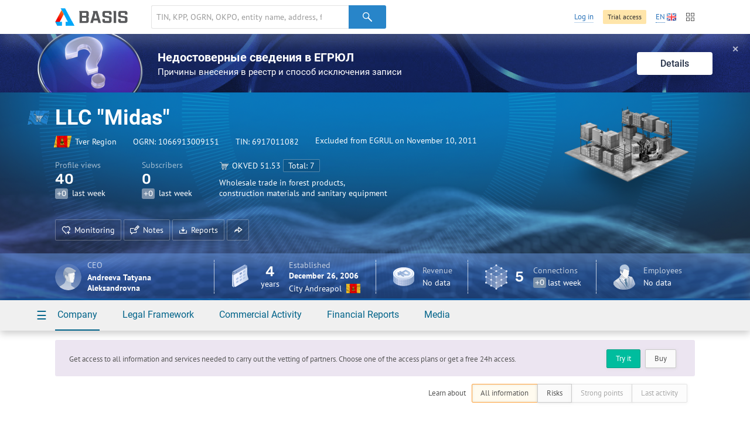

--- FILE ---
content_type: text/html; charset=utf-8
request_url: https://basis.myseldon.com/en/companies/getshortevents?id=1066913009151&_=1764797276158
body_size: 905
content:
    <div class="dashboard-events card-notice ">
        <header class="dashboard-events--header">
            <h1>
                    <a href="/en/company/1066913009151/timeline" class="-text-link- service-btn-parent">Recent activity</a>
            </h1>
            <nav class="card-section-title--nav -hidden-">
                <button data-tab="#events-tab-1" data-tab-group="events" class="btn-label -light-blue- tab-toggle active">Activity</button>
                <button data-tab="#events-tab-2" data-tab-group="events" class="btn-label -light-blue- tab-toggle">News</button>
            </nav>
        </header>
        <div data-tab-group="events" id="events-tab-1" class="tab active">
            <div class="dashboard-events--list -animate-after-load-">
                            <div class="dashboard-event">
                                <time>November 10, 2011</time>
                                <span class="dashboard-event--type -text-activity-">Activity</span>
                                <h2 class="dashboard-event--title">
                                    Change of status
                                </h2>
                                <p>
                                    Entity's status The termination of activity of the legal entity in connection with the exception of the USRLE on the basis of item 2 of Art. 21.1 of the Federal law of 08.08.2001 No. 129-FZ has changed to Exception of the USRLE of the invalid legal entity
                                </p>
                            </div>
                            <div class="dashboard-event">
                                <time>November 10, 2011</time>
                                <span class="dashboard-event--type -text-activity-">Activity</span>
                                <h2 class="dashboard-event--title">
                                    Change of status
                                </h2>
                                <p>
                                    Entity's status Excluded from EGRUL according to item 2 of article 21.1 of Federal Act dated 08.08.2001 No. 129-ФЗ has changed to The termination of activity of the legal entity in connection with the exception of the USRLE on the basis of item 2 of Art. 21.1 of the Federal law of 08.08.2001 No. 129-FZ
                                </p>
                            </div>
                            <div class="dashboard-event">
                                <time>November 10, 2011</time>
                                <span class="dashboard-event--type -text-activity-">Activity</span>
                                <h2 class="dashboard-event--title">
                                    Change of status
                                </h2>
                                <p>
                                    Entity's status Active has changed to Excluded from EGRUL according to item 2 of article 21.1 of Federal Act dated 08.08.2001 No. 129-ФЗ
                                </p>
                            </div>
            </div>
        </div>
        <div data-tab-group="events" id="events-tab-2" class="tab">
            <div class="dashboard-events--list -animate-after-load-">
            </div>
        </div>
    </div>


--- FILE ---
content_type: text/css
request_url: https://basis.myseldon.com/content/fonts/robotoslab/init.css
body_size: 509
content:
/* roboto-slab-400 - latin, latin-ext, cyrillic, cyrillic-ext */
@font-face {
  font-family: 'Roboto Slab';
  font-style: normal;
  font-weight: 400;
  src: url('./roboto-slab-v24-400.eot'); /* IE9 Compat Modes */
  src: local(''),
       url('./roboto-slab-v24-400.eot?#iefix') format('embedded-opentype'), /* IE6-IE8 */
       url('./roboto-slab-v24-400.woff2') format('woff2'), /* Super Modern Browsers */
       url('./roboto-slab-v24-400.woff') format('woff'), /* Modern Browsers */
       url('./roboto-slab-v24-400.ttf') format('truetype'), /* Safari, Android, iOS */
       url('./roboto-slab-v24-400.svg#RobotoSlab') format('svg'); /* Legacy iOS */
}
/* roboto-slab-500 - latin, latin-ext, cyrillic, cyrillic-ext */
@font-face {
  font-family: 'Roboto Slab';
  font-style: normal;
  font-weight: 500;
  src: url('./roboto-slab-v24-500.eot'); /* IE9 Compat Modes */
  src: local(''),
       url('./roboto-slab-v24-500.eot?#iefix') format('embedded-opentype'), /* IE6-IE8 */
       url('./roboto-slab-v24-500.woff2') format('woff2'), /* Super Modern Browsers */
       url('./roboto-slab-v24-500.woff') format('woff'), /* Modern Browsers */
       url('./roboto-slab-v24-500.ttf') format('truetype'), /* Safari, Android, iOS */
       url('./roboto-slab-v24-500.svg#RobotoSlab') format('svg'); /* Legacy iOS */
}
/* roboto-slab-700 - latin, latin-ext, cyrillic, cyrillic-ext */
@font-face {
  font-family: 'Roboto Slab';
  font-style: normal;
  font-weight: 700;
  src: url('./roboto-slab-v24-700.eot'); /* IE9 Compat Modes */
  src: local(''),
       url('./roboto-slab-v24-700.eot?#iefix') format('embedded-opentype'), /* IE6-IE8 */
       url('./roboto-slab-v24-700.woff2') format('woff2'), /* Super Modern Browsers */
       url('./roboto-slab-v24-700.woff') format('woff'), /* Modern Browsers */
       url('./roboto-slab-v24-700.ttf') format('truetype'), /* Safari, Android, iOS */
       url('./roboto-slab-v24-700.svg#RobotoSlab') format('svg'); /* Legacy iOS */
}

--- FILE ---
content_type: text/css
request_url: https://myseldon.com/news-feed-widget/css/news-feed-widget.css
body_size: 3943
content:
._3kdhrFrNRNLdHT7YUtz1iP{--details-height: 70px;--details-height-small: 25px;--text-opacity: 0.6;--transform-offset: 24px;width:100%;height:100%;background-size:cover;background-position:center;display:-webkit-inline-box;display:-ms-inline-flexbox;display:inline-flex;-webkit-box-align:end;-ms-flex-align:end;align-items:flex-end;position:relative;border-radius:var(--border-radius);border:none;padding:var(--tile-padding);padding-bottom:0;font-size:13px;overflow:hidden;text-decoration:none;scroll-snap-align:start}._3kdhrFrNRNLdHT7YUtz1iP:after{content:'';position:absolute;background:-webkit-gradient(linear, left top, left bottom, from(rgba(0,0,0,0)), to(rgba(0,0,0,0.8)));background:linear-gradient(to bottom, rgba(0,0,0,0), rgba(0,0,0,0.8));-webkit-transition:-webkit-transform var(--t-duration) var(--t-easing);transition:-webkit-transform var(--t-duration) var(--t-easing);transition:transform var(--t-duration) var(--t-easing);transition:transform var(--t-duration) var(--t-easing), -webkit-transform var(--t-duration) var(--t-easing);-webkit-transform:translateY(20%);transform:translateY(20%);z-index:0;left:0;top:0;right:0;bottom:0;pointer-events:none}._3kdhrFrNRNLdHT7YUtz1iP._25u8y0ByfcTPQejFaGNO2s{-webkit-transition:none;transition:none}@media screen and (min-width: 1000px){._1Y6taPfs-WKNTC1T6pQFxB ._1LYB2dCgdmOwMQVIYw4fAB{-webkit-transform:translateY(0);transform:translateY(0)}._1Y6taPfs-WKNTC1T6pQFxB ._3RK7e-Jjd4O2zGQJUnCmhB{-webkit-transform:translateY(0);transform:translateY(0);opacity:1}}._2tAvyhV57xXa8vMMfGxa8T{opacity:0.8}._2tAvyhV57xXa8vMMfGxa8T ._3TeExckHjufFIdft-xuQw0{opacity:0.7}._2R4wbleEnOb4fPWdAYucUp:before{content:'';position:absolute;background:-webkit-gradient(linear, left bottom, left top, from(rgba(0,0,0,0)), to(rgba(0,0,0,0.8)));background:linear-gradient(to top, rgba(0,0,0,0), rgba(0,0,0,0.8));-webkit-transition:-webkit-transform var(--t-duration) var(--t-easing);transition:-webkit-transform var(--t-duration) var(--t-easing);transition:transform var(--t-duration) var(--t-easing);transition:transform var(--t-duration) var(--t-easing), -webkit-transform var(--t-duration) var(--t-easing);z-index:0;left:0;top:0;right:0;height:50%;pointer-events:none}._3RK7e-Jjd4O2zGQJUnCmhB{display:grid;grid-auto-columns:-webkit-max-content;grid-auto-columns:max-content;grid-column-gap:8px;grid-auto-flow:column;position:absolute;top:var(--tile-padding);left:var(--tile-padding);-webkit-transform:translateY(var(--transform-offset));transform:translateY(var(--transform-offset));opacity:0;-webkit-transition:all var(--t-duration) var(--t-easing);transition:all var(--t-duration) var(--t-easing)}._3Hw9Lduzm1iLKc-XKXyJVr{display:-webkit-inline-box;display:-ms-inline-flexbox;display:inline-flex;-webkit-box-align:center;-ms-flex-align:center;align-items:center;background:rgba(0,0,0,0.6);color:#fff;padding:0 10px;border-radius:9px;height:21px}.xUoqBELq1M7q5sLhH8fM_{width:21px;border-radius:50%;overflow:hidden;-webkit-box-pack:center;-ms-flex-pack:center;justify-content:center;padding:0}.xUoqBELq1M7q5sLhH8fM_ img{max-height:100%;margin-top:4px}._1LYB2dCgdmOwMQVIYw4fAB{-webkit-transition:-webkit-transform var(--t-duration) var(--t-easing);transition:-webkit-transform var(--t-duration) var(--t-easing);transition:transform var(--t-duration) var(--t-easing);transition:transform var(--t-duration) var(--t-easing), -webkit-transform var(--t-duration) var(--t-easing);-webkit-transform:translateY(calc(var(--details-height) + 1px));transform:translateY(calc(var(--details-height) + 1px));position:relative;-webkit-box-flex:2;-ms-flex-positive:2;flex-grow:2;z-index:1}._3TeExckHjufFIdft-xuQw0{padding-bottom:calc(var(--tile-padding) * 0.7);border-bottom:1px solid rgba(255,255,255,0.3)}._2ajfCNegLn_YhiwlQqtEvA{color:#f62}.SgRJY9Ot1sM9ruComkBYd{color:#fff;display:block;font-size:var(--tile-title-size);font-weight:bold;text-shadow:0 0 16px rgba(0,0,0,0.5);line-height:1.1;margin:-16px -16px -4px;padding:16px 16px 4px;margin-bottom:9px;-webkit-line-clamp:5;display:-webkit-box;-webkit-box-orient:vertical;overflow:hidden}.giJUe0X8S79YpsYlsgYo0{display:-webkit-box;display:-ms-flexbox;display:flex;font-size:14px}.LF37ZeiXb9wChCRKR-jgq{margin-right:14px;color:#fff;opacity:var(--text-opacity)}._1NlxiQxx2fs-Fv68WibTm0{color:#fff;height:var(--details-height);display:-webkit-box;display:-ms-flexbox;display:flex;-webkit-box-align:center;-ms-flex-align:center;align-items:center;-webkit-box-pack:justify;-ms-flex-pack:justify;justify-content:space-between}._2Y8yj7Qa_QJV_BX0gsrE3C strong{display:block;opacity:1}._2ee9uPj8hAQTN6u7nnHEIo{margin:0;padding:0;display:-webkit-inline-box;display:-ms-inline-flexbox;display:inline-flex;-ms-flex-wrap:wrap;flex-wrap:wrap}._1Ns9Fdn4F5uPZmm3xsrtHj{opacity:var(--text-opacity);list-style:none;padding:0}._1Ns9Fdn4F5uPZmm3xsrtHj:after{content:'';display:inline-block;-webkit-box-flex:0;-ms-flex:none;flex:none;border-radius:50%;width:0.31em;height:0.31em;vertical-align:middle;margin:0 4px;background:currentColor}._1Ns9Fdn4F5uPZmm3xsrtHj:last-child:after{display:none}._3ZWvr7DO1IW_YpqqboOkp5{opacity:var(--text-opacity);display:-webkit-box;display:-ms-flexbox;display:flex;-webkit-box-align:center;-ms-flex-align:center;align-items:center;white-space:nowrap}._3ZWvr7DO1IW_YpqqboOkp5 img{-webkit-box-flex:0;-ms-flex:none;flex:none;margin-right:6px}

.pT2xpyNDkP3hawhCaW6vA{display:grid;grid-auto-flow:column;grid-auto-columns:1fr}.eIcYLz_465gjk6HAv6cYc{margin:0 4px;padding:8px 0;cursor:pointer}.eIcYLz_465gjk6HAv6cYc:hover ._1us1jrSi1dy_idBJa7gdll{background:rgba(255,255,255,0.8);-webkit-box-shadow:0 0 16px rgba(255,255,255,0.8);box-shadow:0 0 16px rgba(255,255,255,0.8)}._1us1jrSi1dy_idBJa7gdll{height:3px;position:relative;background:rgba(255,255,255,0.5);-webkit-transition:all var(--t-duration);transition:all var(--t-duration);overflow:hidden;border-radius:2px}._3D9ViNYeW7t8ET-mzyLAq1 ._1wfKNbjZmB18gBK3myWSnJ:hover .iPidXyOmwmaB7zB3fgBIt{background:rgba(255,255,255,0.5);-webkit-box-shadow:none;box-shadow:none}._2M7CCoC6HeTaTvivMCiQIn{background:#fff;position:absolute;left:0;top:0;bottom:0}.xiTfF-77DfqSykQu4Tnvp{-webkit-transition:all var(--t-duration);transition:all var(--t-duration)}

._2brWBKEHCDIluCWOKt6lmu{--hover-offset: -16px;position:relative;-webkit-box-shadow:0 3px 13px 0 rgba(0,0,0,0.15);box-shadow:0 3px 13px 0 rgba(0,0,0,0.15);border-radius:var(--tile-border-radius);overflow:hidden;-webkit-transition:opacity var(--t-duration),-webkit-transform var(--t-duration) var(--t-easing),-webkit-box-shadow var(--t-duration) var(--t-easing);transition:opacity var(--t-duration),-webkit-transform var(--t-duration) var(--t-easing),-webkit-box-shadow var(--t-duration) var(--t-easing);transition:transform var(--t-duration) var(--t-easing),box-shadow var(--t-duration) var(--t-easing),opacity var(--t-duration);transition:transform var(--t-duration) var(--t-easing),box-shadow var(--t-duration) var(--t-easing),opacity var(--t-duration),-webkit-transform var(--t-duration) var(--t-easing),-webkit-box-shadow var(--t-duration) var(--t-easing)}@media screen and (min-width: 1000px){._2brWBKEHCDIluCWOKt6lmu:hover{-webkit-transform:translateY(var(--hover-offset));transform:translateY(var(--hover-offset));-webkit-box-shadow:0 16px 40px 0 rgba(0,0,0,0.4);box-shadow:0 16px 40px 0 rgba(0,0,0,0.4);opacity:1}}._3nRTVUqRmpyXJNToqJdEwP ._1703PqpdJ-KeKS-LfO_fEV{height:calc(100% + var(--scroll-size))}.IXuErpZoHEFr_0APHd95h ._1703PqpdJ-KeKS-LfO_fEV{-ms-scroll-snap-type:unset;scroll-snap-type:unset}._3PQS1E82k2lMZUn-9k3hgm{position:relative;width:100%;height:100%;overflow:hidden}._1703PqpdJ-KeKS-LfO_fEV{width:100%;display:grid;grid-template-columns:repeat(var(--news-count), 100%);height:100%;overflow:auto;-ms-scroll-snap-type:x mandatory;scroll-snap-type:x mandatory}._3R6G0gkN0vsYPAtnrcpByg{position:absolute;left:var(--tile-padding);right:var(--tile-padding);top:6px;z-index:2}

._2yckSYR_UO41snTUzMOWeA{display:-webkit-inline-box;display:-ms-inline-flexbox;display:inline-flex;background:#e7e8ec;border-radius:var(--tile-border-radius);-webkit-box-orient:vertical;-webkit-box-direction:normal;-ms-flex-direction:column;flex-direction:column;padding:calc(var(--tile-padding) * 0.7) var(--tile-padding) calc(var(--tile-padding) * 0.7);position:relative;overflow:hidden}._2yckSYR_UO41snTUzMOWeA:after{content:'';width:17px;height:120%;background:#fff;opacity:0.7;position:absolute;top:50%;left:-70px;-webkit-transform:translateY(-50%) rotate(15deg);transform:translateY(-50%) rotate(15deg);-webkit-animation:_2LTUA9eeK_n0ZktylCQ08e 2s infinite;animation:_2LTUA9eeK_n0ZktylCQ08e 2s infinite;-webkit-filter:blur(10px);filter:blur(10px)}._3DBcP8miMhp6JSFjtjfdrT{margin-top:auto}._3DBcP8miMhp6JSFjtjfdrT ._3qWPszuAPOh_G7lKStOUDP:last-child{margin-bottom:0}._3DBcP8miMhp6JSFjtjfdrT ._3qWPszuAPOh_G7lKStOUDP:nth-child(2){width:75%}._3DBcP8miMhp6JSFjtjfdrT ._3qWPszuAPOh_G7lKStOUDP:nth-child(3){width:50%}._3qWPszuAPOh_G7lKStOUDP{background:#d3d9de;border-radius:5px;height:20px;margin-bottom:8px;-webkit-box-flex:0;-ms-flex:none;flex:none}._2DgwwXRMuncaZiaiLEs4E1{height:16px;margin-top:16px}._2LTUA9eeK_n0ZktylCQ08e{height:5px}@-webkit-keyframes _2LTUA9eeK_n0ZktylCQ08e{from{left:-70px}to{left:120%}}@keyframes _2LTUA9eeK_n0ZktylCQ08e{from{left:-70px}to{left:120%}}

._3VUzfambAZSSu3Cv7_Hha-{display:grid;grid-template-columns:1fr;grid-template-rows:var(--tile-height-mobile) repeat(auto-fill, var(--tile-height-mobile-small));grid-gap:var(--grid-gap);margin-bottom:var(--grid-gap)}@media screen and (min-width: 768px){._3VUzfambAZSSu3Cv7_Hha-{grid-template-columns:repeat(2, 1fr);grid-auto-rows:var(--tile-height);grid-template-rows:unset}}@media screen and (min-width: 1000px){._3VUzfambAZSSu3Cv7_Hha-{grid-template-columns:repeat(3, 1fr)}}@media screen and (min-width: 1800px){._3VUzfambAZSSu3Cv7_Hha-{grid-template-columns:repeat(4, 1fr)}._3VUzfambAZSSu3Cv7_Hha->*:nth-child(3){--tile-title-size: var(--tile-title-size-l);grid-column:span 2}._3VUzfambAZSSu3Cv7_Hha->*:nth-child(4){--tile-title-size: var(--tile-title-size-l);grid-column:1 / 3;grid-row:2}}

._3KN1z_ULVINqr6Uq-DC2ps{--color: #172a3f;display:-webkit-inline-box;display:-ms-inline-flexbox;display:inline-flex;-webkit-box-align:center;-ms-flex-align:center;align-items:center;cursor:pointer;color:var(--color);border-radius:2px;font-size:13px;height:22px;background:#f2f2f4;padding:0 8px;position:relative;-webkit-user-select:none;-moz-user-select:none;-ms-user-select:none;user-select:none;-webkit-transition:all var(--t-duration) var(--t-easing);transition:all var(--t-duration) var(--t-easing)}._3KN1z_ULVINqr6Uq-DC2ps:hover{background:#eaeaed;-webkit-transition:none;transition:none}._3KN1z_ULVINqr6Uq-DC2ps.-v4wBm-9WK1eEsdOKBlm2{--color: #fff;background:#6f1ed7}._3KN1z_ULVINqr6Uq-DC2ps.-v4wBm-9WK1eEsdOKBlm2:hover{background:#7c2de2}._2GXpwfZ5gHqmMJ8rpxu_ir{height:32px;font-size:14px;padding:0 12px}._2vvyRkpazpaTcfIyu8UolT{white-space:nowrap;max-width:200px;overflow:hidden;text-overflow:ellipsis}.ggCtWaThBxGyH50DF3VNp{font-size:9px;color:var(--color);-ms-flex-item-align:start;align-self:flex-start;margin-top:2px;margin-left:4px}._6h4A3TH7SmWr73gT6dBSC ._3KRRdrtkpzzi8rar-_pwhS img{-webkit-filter:invert(1);filter:invert(1);pointer-events:none}._6h4A3TH7SmWr73gT6dBSC.-v4wBm-9WK1eEsdOKBlm2 ._3KRRdrtkpzzi8rar-_pwhS img{-webkit-filter:none;filter:none}._3KRRdrtkpzzi8rar-_pwhS{background:rgba(255,255,255,0.6);border-radius:50%;display:-webkit-inline-box;display:-ms-inline-flexbox;display:inline-flex;-webkit-box-align:center;-ms-flex-align:center;align-items:center;-webkit-box-pack:center;-ms-flex-pack:center;justify-content:center;width:14px;height:14px;font-style:normal;margin-left:6px}._3KRRdrtkpzzi8rar-_pwhS:hover{background:#fff}.-v4wBm-9WK1eEsdOKBlm2 ._3KRRdrtkpzzi8rar-_pwhS{background:rgba(255,255,255,0.3)}.-v4wBm-9WK1eEsdOKBlm2 ._3KRRdrtkpzzi8rar-_pwhS:hover{background:rgba(255,255,255,0.6)}

._2WBPuIlaEDl2R7l_nfTzrM{position:relative}.AviQGCwXBIdr7O6zx7Wk2{-webkit-transition:height var(--t-duration) var(--t-easing);transition:height var(--t-duration) var(--t-easing);overflow:hidden}.AviQGCwXBIdr7O6zx7Wk2>*{margin:0 4px 4px 0}._3xaU45HuKtQ7utQqOtRNb2{padding-right:32px}._1v4C0yxri2ldxqWD6aJMb2{display:-webkit-inline-box;display:-ms-inline-flexbox;display:inline-flex;-webkit-box-align:center;-ms-flex-align:center;align-items:center;-webkit-box-pack:center;-ms-flex-pack:center;justify-content:center;position:absolute;right:0;top:-3px;width:28px;height:28px;cursor:pointer;color:#565656;border-radius:50%;-webkit-transition:all var(--t-duration) var(--t-easing);transition:all var(--t-duration) var(--t-easing)}._1v4C0yxri2ldxqWD6aJMb2:hover{color:#3d3d3d}._1v4C0yxri2ldxqWD6aJMb2:hover:before{-webkit-transform:translate(-50%, -50%) scale(1);transform:translate(-50%, -50%) scale(1)}._1v4C0yxri2ldxqWD6aJMb2:after{content:'';border:7px solid transparent;border-top-color:currentColor;margin-top:7px}._1v4C0yxri2ldxqWD6aJMb2:before{content:'';border-radius:50%;background:rgba(86,86,86,0.1);width:100%;height:100%;top:50%;left:50%;position:absolute;-webkit-transform:translate(-50%, -50%) scale(0);transform:translate(-50%, -50%) scale(0);-webkit-transition:all var(--t-duration) var(--t-easing);transition:all var(--t-duration) var(--t-easing)}._1Njd_nhpUfmhHN2PEd61Bf{-webkit-transform:rotate(180deg);transform:rotate(180deg)}

._3_jowZ2ijAfJDUHxh9EHxO{display:grid;grid-template-columns:-webkit-max-content -webkit-max-content;grid-template-columns:max-content max-content;grid-gap:4px;margin-top:-4px}._3hpDyH3LJyetzk351ug0l{display:-webkit-inline-box;display:-ms-inline-flexbox;display:inline-flex}._3uOQUcuMX8LY-vEM7Kwt0V{background:orange}

.qfYBJO3M2hd-Ns_OqrkeH{text-align:center;max-width:600px;margin:48px auto}._3F593Kz2Cq7ZinTn1jYOQP{font-size:30px;line-height:1.1;margin-bottom:16px}

.GUnkHjC8l2lJwJ8wINEeJ{max-width:400px;margin:64px auto;text-align:center}._3KACb_4nkhBdRO8yOc14Y_{font-size:20px;margin-top:4px}

._1ti7XdvdP7nfx4mDUr1TWG{display:-webkit-box;display:-ms-flexbox;display:flex;-webkit-box-align:center;-ms-flex-align:center;align-items:center;margin-bottom:16px}._39V80MpxNnQf_QaEvt_H8N{font-weight:normal;margin-right:6px}

._3a2ewYAfPwi_A_cUetqX5r{--grid-gap: 24px;--tile-height: 400px;--tile-height-mobile: 360px;--tile-height-mobile-small: 190px;--tile-title-size: 22px;--tile-title-size-l: 32px;--tile-border-radius: 3px;--tile-padding: 14px;--t-duration: 0.3s;--t-easing: cubic-bezier(0.215, 0.61, 0.355, 1);font-family:'PT Sans', sans-serif;position:relative}._3a2ewYAfPwi_A_cUetqX5r *{-webkit-box-sizing:border-box;box-sizing:border-box}._3a2ewYAfPwi_A_cUetqX5r:after{content:'';position:absolute;background:rgba(0,0,0,0.4);border-radius:3px;left:-4px;top:-4px;right:-4px;bottom:-4px;z-index:2;pointer-events:none;opacity:0;-webkit-transition:opacity var(--t-duration) var(--t-easing);transition:opacity var(--t-duration) var(--t-easing)}@media screen and (min-width: 768px){._3a2ewYAfPwi_A_cUetqX5r{--tile-padding: 34px;--tile-title-size: 24px}}._3C-lJN2G9ue-hzOAHKtIvs{display:-webkit-box;display:-ms-flexbox;display:flex;-webkit-box-orient:vertical;-webkit-box-direction:reverse;-ms-flex-direction:column-reverse;flex-direction:column-reverse;margin-bottom:38px}._3C-lJN2G9ue-hzOAHKtIvs ._1OKq29mT2iTeAIfyncgdut{margin-bottom:16px}@media screen and (min-width: 768px){._3C-lJN2G9ue-hzOAHKtIvs{display:grid;grid-template-columns:var(--cols-template);grid-column-gap:32px}._3C-lJN2G9ue-hzOAHKtIvs ._1OKq29mT2iTeAIfyncgdut{margin-bottom:0}}._2HjiuQTZGvCw2o17N_r6pr:after{opacity:1}



--- FILE ---
content_type: text/css
request_url: https://basis.myseldon.com/bower_components/seldon-ui/dist/css/seldon-ui.min.css?v=637453039640000000
body_size: 16104
content:
applet,object,iframe,h1,h2,h3,h4,h5,h6,p,blockquote,pre,a,abbr,acronym,address,big,cite,code,del,dfn,em,img,ins,kbd,q,s,samp,small,strike,sub,sup,tt,var,u,i,center,dl,dt,dd,ol,ul,li,fieldset,form,label,legend,table,caption,tbody,tfoot,thead,tr,th,td,article,aside,canvas,details,embed,figure,figcaption,footer,header,menu,nav,output,ruby,section,summary,time,mark,audio,video{margin:0;padding:0;border:0;font:inherit;vertical-align:baseline}body{margin:0}html,body{width:100%;height:100%}*{box-sizing:border-box}*:after,*:before{box-sizing:border-box}article,aside,details,figcaption,figure,footer,header,main,menu,nav,section,summary{display:block}b,strong{font-weight:bold}i{font-style:italic}a{outline:none}textarea{overflow:auto}

.container{margin:0 auto;padding:0 24px}@media screen and (min-width: 320px){.container{width:100%}}@media screen and (min-width: 768px){.container{width:100%}}@media screen and (min-width: 1000px){.container{width:992px}}@media screen and (min-width: 1200px){.container{width:1184px}}@media screen and (min-width: 1800px){.container{width:1760px}}.section{margin-bottom:40px}.sub-section{margin-bottom:32px}.section-m{margin-bottom:24px}.section-s{margin-bottom:16px}.section-xs{margin-bottom:8px}.section-xxs{margin-bottom:4px}

.btn,.btn-red,.btn-basic-red,.btn-light-red,.btn-orange,.btn-basic-orange,.btn-light-orange,.btn-yellow,.btn-basic-yellow,.btn-light-yellow,.btn-turq,.btn-basic-turq,.btn-light-turq,.btn-green,.btn-basic-green,.btn-light-green,.btn-blue,.btn-basic-blue,.btn-light-blue,.btn-purple,.btn-basic-purple,.btn-light-purple,.btn-dark,.btn-basic-dark,.btn-light-dark,.btn-light{display:-ms-inline-flexbox;display:inline-flex;-ms-flex-align:center;align-items:center;-ms-flex-direction:row;flex-direction:row;cursor:pointer;text-decoration:none;font-family:PT Sans,Arial,sans-serif;font-size:13px;padding:0 1.15em;height:32px;vertical-align:middle;outline:none;-webkit-user-select:none;-moz-user-select:none;-ms-user-select:none;user-select:none;box-sizing:border-box}.btn,.btn-red,.btn-basic-red,.btn-light-red,.btn-orange,.btn-basic-orange,.btn-light-orange,.btn-yellow,.btn-basic-yellow,.btn-light-yellow,.btn-turq,.btn-basic-turq,.btn-light-turq,.btn-green,.btn-basic-green,.btn-light-green,.btn-blue,.btn-basic-blue,.btn-light-blue,.btn-purple,.btn-basic-purple,.btn-light-purple,.btn-dark,.btn-basic-dark,.btn-light-dark,.btn-light{color:#565656;background:#fafafa;box-shadow:0 1px 4px rgba(205,205,205,0.5);border:1px solid #c9c9c9;border-radius:2px}.btn:hover,.btn:focus,.btn.-focus-{color:#848383;background:#fff;border-color:#e2e2e2}.btn:active,.btn.-active-,.btn.active,.btn.-checked-,.btn-basic-red:active,.btn-basic-red.active,.btn-basic-orange:active,.btn-basic-orange.active,.btn-basic-yellow:active,.btn-basic-yellow.active,.btn-basic-turq:active,.btn-basic-turq.active,.btn-basic-green:active,.btn-basic-green.active,.btn-basic-blue:active,.btn-basic-blue.active,.btn-basic-purple:active,.btn-basic-purple.active,.btn-basic-dark:active,.btn-basic-dark.active{color:#565656;background:#fffbef;box-shadow:0 0 4px rgba(0,0,0,0.1) inset;border-color:#ffa037}.btn.-disabled-,.btn.-disabled-:hover,.btn.-disabled-.-hover-,.btn.-disabled-:active,.btn.-disabled-.-active-,.btn[disabled],.btn-red.-disabled-,.btn-red.btn.-disabled-:hover,.btn-red.btn.-disabled-.-hover-,.btn-red.btn.-disabled-:active,.btn-red.btn.-disabled-.-active-,.btn-red[disabled],.btn-basic-red.-disabled-,.btn-basic-red.btn.-disabled-:hover,.btn-basic-red.btn.-disabled-.-hover-,.btn-basic-red.btn.-disabled-:active,.btn-basic-red.btn.-disabled-.-active-,.btn-basic-red[disabled],.btn-light-red.-disabled-,.btn-light-red.btn.-disabled-:hover,.btn-light-red.btn.-disabled-.-hover-,.btn-light-red.btn.-disabled-:active,.btn-light-red.btn.-disabled-.-active-,.btn-light-red[disabled],.btn-orange.-disabled-,.btn-orange.btn.-disabled-:hover,.btn-orange.btn.-disabled-.-hover-,.btn-orange.btn.-disabled-:active,.btn-orange.btn.-disabled-.-active-,.btn-orange[disabled],.btn-basic-orange.-disabled-,.btn-basic-orange.btn.-disabled-:hover,.btn-basic-orange.btn.-disabled-.-hover-,.btn-basic-orange.btn.-disabled-:active,.btn-basic-orange.btn.-disabled-.-active-,.btn-basic-orange[disabled],.btn-light-orange.-disabled-,.btn-light-orange.btn.-disabled-:hover,.btn-light-orange.btn.-disabled-.-hover-,.btn-light-orange.btn.-disabled-:active,.btn-light-orange.btn.-disabled-.-active-,.btn-light-orange[disabled],.btn-yellow.-disabled-,.btn-yellow.btn.-disabled-:hover,.btn-yellow.btn.-disabled-.-hover-,.btn-yellow.btn.-disabled-:active,.btn-yellow.btn.-disabled-.-active-,.btn-yellow[disabled],.btn-basic-yellow.-disabled-,.btn-basic-yellow.btn.-disabled-:hover,.btn-basic-yellow.btn.-disabled-.-hover-,.btn-basic-yellow.btn.-disabled-:active,.btn-basic-yellow.btn.-disabled-.-active-,.btn-basic-yellow[disabled],.btn-light-yellow.-disabled-,.btn-light-yellow.btn.-disabled-:hover,.btn-light-yellow.btn.-disabled-.-hover-,.btn-light-yellow.btn.-disabled-:active,.btn-light-yellow.btn.-disabled-.-active-,.btn-light-yellow[disabled],.btn-turq.-disabled-,.btn-turq.btn.-disabled-:hover,.btn-turq.btn.-disabled-.-hover-,.btn-turq.btn.-disabled-:active,.btn-turq.btn.-disabled-.-active-,.btn-turq[disabled],.btn-basic-turq.-disabled-,.btn-basic-turq.btn.-disabled-:hover,.btn-basic-turq.btn.-disabled-.-hover-,.btn-basic-turq.btn.-disabled-:active,.btn-basic-turq.btn.-disabled-.-active-,.btn-basic-turq[disabled],.btn-light-turq.-disabled-,.btn-light-turq.btn.-disabled-:hover,.btn-light-turq.btn.-disabled-.-hover-,.btn-light-turq.btn.-disabled-:active,.btn-light-turq.btn.-disabled-.-active-,.btn-light-turq[disabled],.btn-green.-disabled-,.btn-green.btn.-disabled-:hover,.btn-green.btn.-disabled-.-hover-,.btn-green.btn.-disabled-:active,.btn-green.btn.-disabled-.-active-,.btn-green[disabled],.btn-basic-green.-disabled-,.btn-basic-green.btn.-disabled-:hover,.btn-basic-green.btn.-disabled-.-hover-,.btn-basic-green.btn.-disabled-:active,.btn-basic-green.btn.-disabled-.-active-,.btn-basic-green[disabled],.btn-light-green.-disabled-,.btn-light-green.btn.-disabled-:hover,.btn-light-green.btn.-disabled-.-hover-,.btn-light-green.btn.-disabled-:active,.btn-light-green.btn.-disabled-.-active-,.btn-light-green[disabled],.btn-blue.-disabled-,.btn-blue.btn.-disabled-:hover,.btn-blue.btn.-disabled-.-hover-,.btn-blue.btn.-disabled-:active,.btn-blue.btn.-disabled-.-active-,.btn-blue[disabled],.btn-basic-blue.-disabled-,.btn-basic-blue.btn.-disabled-:hover,.btn-basic-blue.btn.-disabled-.-hover-,.btn-basic-blue.btn.-disabled-:active,.btn-basic-blue.btn.-disabled-.-active-,.btn-basic-blue[disabled],.btn-light-blue.-disabled-,.btn-light-blue.btn.-disabled-:hover,.btn-light-blue.btn.-disabled-.-hover-,.btn-light-blue.btn.-disabled-:active,.btn-light-blue.btn.-disabled-.-active-,.btn-light-blue[disabled],.btn-purple.-disabled-,.btn-purple.btn.-disabled-:hover,.btn-purple.btn.-disabled-.-hover-,.btn-purple.btn.-disabled-:active,.btn-purple.btn.-disabled-.-active-,.btn-purple[disabled],.btn-basic-purple.-disabled-,.btn-basic-purple.btn.-disabled-:hover,.btn-basic-purple.btn.-disabled-.-hover-,.btn-basic-purple.btn.-disabled-:active,.btn-basic-purple.btn.-disabled-.-active-,.btn-basic-purple[disabled],.btn-light-purple.-disabled-,.btn-light-purple.btn.-disabled-:hover,.btn-light-purple.btn.-disabled-.-hover-,.btn-light-purple.btn.-disabled-:active,.btn-light-purple.btn.-disabled-.-active-,.btn-light-purple[disabled],.btn-dark.-disabled-,.btn-dark.btn.-disabled-:hover,.btn-dark.btn.-disabled-.-hover-,.btn-dark.btn.-disabled-:active,.btn-dark.btn.-disabled-.-active-,.btn-dark[disabled],.btn-basic-dark.-disabled-,.btn-basic-dark.btn.-disabled-:hover,.btn-basic-dark.btn.-disabled-.-hover-,.btn-basic-dark.btn.-disabled-:active,.btn-basic-dark.btn.-disabled-.-active-,.btn-basic-dark[disabled],.btn-light-dark.-disabled-,.btn-light-dark.btn.-disabled-:hover,.btn-light-dark.btn.-disabled-.-hover-,.btn-light-dark.btn.-disabled-:active,.btn-light-dark.btn.-disabled-.-active-,.btn-light-dark[disabled],.btn-light.-disabled-,.btn-light.btn.-disabled-:hover,.btn-light.btn.-disabled-.-hover-,.btn-light.btn.-disabled-:active,.btn-light.btn.-disabled-.-active-,.btn-light[disabled]{opacity:0.5;cursor:default;pointer-events:none}.btn:hover,.btn:focus,.btn.-focus-{outline:none}.btn-red{background:#ff5b5b;color:#fff;border:1px solid #c94848}.btn-red:hover,.btn-red:focus{background:#ff7070;border-color:#ff5b5b;color:rgba(255,255,255,0.9)}.btn-red:active,.btn-red.active{background:#d94d4d;border-color:#a33a3a;box-shadow:0 0 4px rgba(0,0,0,0.1) inset;color:#fff}.btn-basic-red{background:none;border:1px solid #c94848}.btn-basic-red:hover{color:#848383;border-color:#ff5b5b}.btn-basic-red:active,.btn-basic-red.active{color:#565656;border-color:#ffa037}.btn-light-red{background:rgba(255,91,91,0.1);border:1px solid rgba(201,72,72,0.3);color:#fff;box-shadow:none}.btn-light-red:hover{color:#fff;background:rgba(255,91,91,0.2);border:1px solid rgba(201,72,72,0.4)}.btn-light-red:active,.btn-light-red.active{background:rgba(255,91,91,0.15);border:1px solid rgba(201,72,72,0.3)}.btn-orange{background:#ffa037;color:#fff;border:1px solid #d67f37}.btn-orange:hover,.btn-orange:focus{background:#ffa94a;border-color:#ffa037;color:rgba(255,255,255,0.9)}.btn-orange:active,.btn-orange.active{background:#d9882f;border-color:#b0722d;box-shadow:0 0 4px rgba(0,0,0,0.1) inset;color:#fff}.btn-basic-orange{background:none;border:1px solid #d67f37}.btn-basic-orange:hover{color:#848383;border-color:#ffa037}.btn-basic-orange:active,.btn-basic-orange.active{color:#565656;border-color:#ffa037}.btn-light-orange{background:rgba(255,160,55,0.1);border:1px solid rgba(214,127,55,0.3);color:#fff;box-shadow:none}.btn-light-orange:hover{color:#fff;background:rgba(255,160,55,0.2);border:1px solid rgba(214,127,55,0.4)}.btn-light-orange:active,.btn-light-orange.active{background:rgba(255,160,55,0.15);border:1px solid rgba(214,127,55,0.3)}.btn-yellow{background:#f1c340;color:#fff;border:1px solid #d5ac30}.btn-yellow:hover,.btn-yellow:focus{background:#ffcf45;border-color:#f1c340;color:rgba(255,255,255,0.9)}.btn-yellow:active,.btn-yellow.active{background:#cba436;border-color:#af8c27;box-shadow:0 0 4px rgba(0,0,0,0.1) inset;color:#fff}.btn-basic-yellow{background:none;border:1px solid #d5ac30}.btn-basic-yellow:hover{color:#848383;border-color:#f1c340}.btn-basic-yellow:active,.btn-basic-yellow.active{color:#565656;border-color:#ffa037}.btn-light-yellow{background:rgba(241,195,64,0.1);border:1px solid rgba(213,172,48,0.3);color:#fff;box-shadow:none}.btn-light-yellow:hover{color:#fff;background:rgba(241,195,64,0.2);border:1px solid rgba(213,172,48,0.4)}.btn-light-yellow:active,.btn-light-yellow.active{background:rgba(241,195,64,0.15);border:1px solid rgba(213,172,48,0.3)}.btn-turq{background:#00bd9e;color:#fff;border:1px solid #009f85}.btn-turq:hover,.btn-turq:focus{background:#00ccab;border-color:#00bd9e;color:rgba(255,255,255,0.9)}.btn-turq:active,.btn-turq.active{background:#00977e;border-color:#007965;box-shadow:0 0 4px rgba(0,0,0,0.1) inset;color:#fff}.btn-basic-turq{background:none;border:1px solid #009f85}.btn-basic-turq:hover{color:#848383;border-color:#00bd9e}.btn-basic-turq:active,.btn-basic-turq.active{color:#565656;border-color:#ffa037}.btn-light-turq{background:rgba(0,189,158,0.1);border:1px solid rgba(0,159,133,0.3);color:#fff;box-shadow:none}.btn-light-turq:hover{color:#fff;background:rgba(0,189,158,0.2);border:1px solid rgba(0,159,133,0.4)}.btn-light-turq:active,.btn-light-turq.active{background:rgba(0,189,158,0.15);border:1px solid rgba(0,159,133,0.3)}.btn-green{background:#10cd7b;color:#fff;border:1px solid #13b16d}.btn-green:hover,.btn-green:focus{background:#11dc84;border-color:#10cd7b;color:rgba(255,255,255,0.9)}.btn-green:active,.btn-green.active{background:#0da764;border-color:#0f8b55;box-shadow:0 0 4px rgba(0,0,0,0.1) inset;color:#fff}.btn-basic-green{background:none;border:1px solid #13b16d}.btn-basic-green:hover{color:#848383;border-color:#10cd7b}.btn-basic-green:active,.btn-basic-green.active{color:#565656;border-color:#ffa037}.btn-light-green{background:rgba(16,205,123,0.1);border:1px solid rgba(19,177,109,0.3);color:#fff;box-shadow:none}.btn-light-green:hover{color:#fff;background:rgba(16,205,123,0.2);border:1px solid rgba(19,177,109,0.4)}.btn-light-green:active,.btn-light-green.active{background:rgba(16,205,123,0.15);border:1px solid rgba(19,177,109,0.3)}.btn-blue{background:#3299d6;color:#fff;border:1px solid #2c80b2}.btn-blue:hover,.btn-blue:focus{background:#36a4e5;border-color:#3299d6;color:rgba(255,255,255,0.9)}.btn-blue:active,.btn-blue.active{background:#297eb0;border-color:#23658c;box-shadow:0 0 4px rgba(0,0,0,0.1) inset;color:#fff}.btn-basic-blue{background:none;border:1px solid #2c80b2}.btn-basic-blue:hover{color:#848383;border-color:#3299d6}.btn-basic-blue:active,.btn-basic-blue.active{color:#565656;border-color:#ffa037}.btn-light-blue{background:rgba(50,153,214,0.1);border:1px solid rgba(44,128,178,0.3);color:#fff;box-shadow:none}.btn-light-blue:hover{color:#fff;background:rgba(50,153,214,0.2);border:1px solid rgba(44,128,178,0.4)}.btn-light-blue:active,.btn-light-blue.active{background:rgba(50,153,214,0.15);border:1px solid rgba(44,128,178,0.3)}.btn-purple{background:#bd89db;color:#fff;border:1px solid #996eb3}.btn-purple:hover,.btn-purple:focus{background:#ca93ea;border-color:#bd89db;color:rgba(255,255,255,0.9)}.btn-purple:active,.btn-purple.active{background:#9c71b5;border-color:#79568d;box-shadow:0 0 4px rgba(0,0,0,0.1) inset;color:#fff}.btn-basic-purple{background:none;border:1px solid #996eb3}.btn-basic-purple:hover{color:#848383;border-color:#bd89db}.btn-basic-purple:active,.btn-basic-purple.active{color:#565656;border-color:#ffa037}.btn-light-purple{background:rgba(189,137,219,0.1);border:1px solid rgba(153,110,179,0.3);color:#fff;box-shadow:none}.btn-light-purple:hover{color:#fff;background:rgba(189,137,219,0.2);border:1px solid rgba(153,110,179,0.4)}.btn-light-purple:active,.btn-light-purple.active{background:rgba(189,137,219,0.15);border:1px solid rgba(153,110,179,0.3)}.btn-dark{background:#34495c;color:#fff;border:1px solid #1c2833}.btn-dark:hover,.btn-dark:focus{background:#3d556b;border-color:#34495c;color:rgba(255,255,255,0.9)}.btn-dark:active,.btn-dark.active{background:#1e2b36;border-color:#070a0d;box-shadow:0 0 4px rgba(0,0,0,0.1) inset;color:#fff}.btn-basic-dark{background:none;border:1px solid #1c2833}.btn-basic-dark:hover{color:#848383;border-color:#34495c}.btn-basic-dark:active,.btn-basic-dark.active{color:#565656;border-color:#ffa037}.btn-light-dark{background:rgba(52,73,92,0.1);border:1px solid rgba(28,40,51,0.3);color:#fff;box-shadow:none}.btn-light-dark:hover{color:#fff;background:rgba(52,73,92,0.2);border:1px solid rgba(28,40,51,0.4)}.btn-light-dark:active,.btn-light-dark.active{background:rgba(52,73,92,0.15);border:1px solid rgba(28,40,51,0.3)}.btn-light{background:rgba(255,255,255,0.1);border:1px solid rgba(255,255,255,0.3);box-shadow:none;color:#fff}.btn-light:hover{color:#fff;background:rgba(255,255,255,0.2);border:1px solid rgba(255,255,255,0.4)}.btn-light:active,.btn-light.active{background:rgba(255,255,255,0.15);border:1px solid rgba(255,255,255,0.3)}[class*='btn'].-icon-btn-{padding:0;width:36px;-ms-flex-pack:center;justify-content:center}[class*='btn'].-icon-btn->*{margin:0}[class*='btn'].-default-{height:32px;font-size:13px}[class*='btn'].-x-small-{height:18px;font-size:10px}[class*='btn'].-small-{height:24px;font-size:11px}[class*='btn'].-large-{height:40px;font-size:19px}[class*='btn'].-x-large-{height:48px;font-size:24px}.btn-icon-start{margin-left:-6px;margin-right:6px}.btn-icon-end{margin-left:6px;margin-right:-6px}.btn.-disabled-,.btn.-disabled-:hover,.btn.-disabled-.-hover-,.btn.-disabled-:active,.btn.-disabled-.-active-{cursor:default}.btn.-disabled-:active,.btn.-active-.-disabled-{color:#565656;border-color:#e0e0e0 #c9c9c9 #a1a1a1 #c9c9c9;text-shadow:0 1px rgba(255,255,255,0.75);box-shadow:0 2px 2px rgba(0,0,0,0.1),0 0 0 1px rgba(255,255,255,0.3) inset}.btn-group{display:inline-block;margin-left:1px;font-size:0;vertical-align:top}.btn-group>*[class*='btn']{border-radius:0;position:relative;margin:0 0 0 -1px;vertical-align:middle;z-index:1}.btn-group>*[class*='btn'] input[type="checkbox"],.btn-group>*[class*='btn'] input[type="radio"]{cursor:pointer}.btn-group>*[class*='btn'].-active-,.btn-group>*[class*='btn'].active,.btn-group>*[class*='btn'].-checked-{z-index:0}.btn-group>*[class*='btn']:first-of-type{border-radius:2px 0 0 2px}.btn-group>*[class*='btn']:last-of-type{border-radius:0 2px 2px 0}.btn-group>*[class*='btn']:only-of-type{margin:0;border-radius:0}button::-moz-focus-inner{border:0}

input[type='text'],input[type='password'],input[type='email'],input[type='number'],input[type='tel'],textarea{background:#fff;border:1px solid #c9c9c9;border-radius:2px;box-shadow:0 0 3px rgba(0,0,0,0.15) inset,0 0 0 #ffca78;height:32px;font-size:13px;font-family:PT Sans,Arial,sans-serif;padding:0 1.15em;width:226px;transition:border-color 300ms,box-shadow 300ms,color 300ms}input[type='text'].-error-,input[type='password'].-error-,input[type='email'].-error-,input[type='number'].-error-,input[type='tel'].-error-,textarea.-error-{border-color:#ff5b5a;color:#ff5b5a}input[type='text'].-error-:-ms-input-placeholder,input[type='password'].-error-:-ms-input-placeholder,input[type='email'].-error-:-ms-input-placeholder,input[type='number'].-error-:-ms-input-placeholder,input[type='tel'].-error-:-ms-input-placeholder,textarea.-error-:-ms-input-placeholder{color:rgba(255,91,90,0.7)}input[type='text'].-error-::-moz-placeholder,input[type='password'].-error-::-moz-placeholder,input[type='email'].-error-::-moz-placeholder,input[type='number'].-error-::-moz-placeholder,input[type='tel'].-error-::-moz-placeholder,textarea.-error-::-moz-placeholder{color:rgba(255,91,90,0.7)}input[type='text'].-error-::-webkit-input-placeholder,input[type='password'].-error-::-webkit-input-placeholder,input[type='email'].-error-::-webkit-input-placeholder,input[type='number'].-error-::-webkit-input-placeholder,input[type='tel'].-error-::-webkit-input-placeholder,textarea.-error-::-webkit-input-placeholder{color:rgba(255,91,90,0.7)}input[type='text'].-error-:focus,input[type='password'].-error-:focus,input[type='email'].-error-:focus,input[type='number'].-error-:focus,input[type='tel'].-error-:focus,textarea.-error-:focus{border-color:#ff5b5a;box-shadow:0 0 3px rgba(0,0,0,0.15) inset,0 0 28px rgba(255,91,90,0.3)}input[type='text'].-error-:focus:-ms-input-placeholder,input[type='password'].-error-:focus:-ms-input-placeholder,input[type='email'].-error-:focus:-ms-input-placeholder,input[type='number'].-error-:focus:-ms-input-placeholder,input[type='tel'].-error-:focus:-ms-input-placeholder,textarea.-error-:focus:-ms-input-placeholder{color:rgba(255,91,90,0.4)}input[type='text'].-error-:focus::-moz-placeholder,input[type='password'].-error-:focus::-moz-placeholder,input[type='email'].-error-:focus::-moz-placeholder,input[type='number'].-error-:focus::-moz-placeholder,input[type='tel'].-error-:focus::-moz-placeholder,textarea.-error-:focus::-moz-placeholder{color:rgba(255,91,90,0.4)}input[type='text'].-error-:focus::-webkit-input-placeholder,input[type='password'].-error-:focus::-webkit-input-placeholder,input[type='email'].-error-:focus::-webkit-input-placeholder,input[type='number'].-error-:focus::-webkit-input-placeholder,input[type='tel'].-error-:focus::-webkit-input-placeholder,textarea.-error-:focus::-webkit-input-placeholder{color:rgba(255,91,90,0.4)}input[type='text'].-success-,input[type='password'].-success-,input[type='email'].-success-,input[type='number'].-success-,input[type='tel'].-success-,textarea.-success-{border-color:#10cd7b;color:#10cd7b}input[type='text'].-success-:-ms-input-placeholder,input[type='password'].-success-:-ms-input-placeholder,input[type='email'].-success-:-ms-input-placeholder,input[type='number'].-success-:-ms-input-placeholder,input[type='tel'].-success-:-ms-input-placeholder,textarea.-success-:-ms-input-placeholder{color:rgba(16,205,123,0.7)}input[type='text'].-success-::-moz-placeholder,input[type='password'].-success-::-moz-placeholder,input[type='email'].-success-::-moz-placeholder,input[type='number'].-success-::-moz-placeholder,input[type='tel'].-success-::-moz-placeholder,textarea.-success-::-moz-placeholder{color:rgba(16,205,123,0.7)}input[type='text'].-success-::-webkit-input-placeholder,input[type='password'].-success-::-webkit-input-placeholder,input[type='email'].-success-::-webkit-input-placeholder,input[type='number'].-success-::-webkit-input-placeholder,input[type='tel'].-success-::-webkit-input-placeholder,textarea.-success-::-webkit-input-placeholder{color:rgba(16,205,123,0.7)}input[type='text'].-success-:focus,input[type='password'].-success-:focus,input[type='email'].-success-:focus,input[type='number'].-success-:focus,input[type='tel'].-success-:focus,textarea.-success-:focus{border-color:#10cd7b;box-shadow:0 0 3px rgba(0,0,0,0.15) inset,0 0 28px rgba(16,205,123,0.3)}input[type='text'].-success-:focus:-ms-input-placeholder,input[type='password'].-success-:focus:-ms-input-placeholder,input[type='email'].-success-:focus:-ms-input-placeholder,input[type='number'].-success-:focus:-ms-input-placeholder,input[type='tel'].-success-:focus:-ms-input-placeholder,textarea.-success-:focus:-ms-input-placeholder{color:rgba(16,205,123,0.4)}input[type='text'].-success-:focus::-moz-placeholder,input[type='password'].-success-:focus::-moz-placeholder,input[type='email'].-success-:focus::-moz-placeholder,input[type='number'].-success-:focus::-moz-placeholder,input[type='tel'].-success-:focus::-moz-placeholder,textarea.-success-:focus::-moz-placeholder{color:rgba(16,205,123,0.4)}input[type='text'].-success-:focus::-webkit-input-placeholder,input[type='password'].-success-:focus::-webkit-input-placeholder,input[type='email'].-success-:focus::-webkit-input-placeholder,input[type='number'].-success-:focus::-webkit-input-placeholder,input[type='tel'].-success-:focus::-webkit-input-placeholder,textarea.-success-:focus::-webkit-input-placeholder{color:rgba(16,205,123,0.4)}input[type='text'].-warn-,input[type='password'].-warn-,input[type='email'].-warn-,input[type='number'].-warn-,input[type='tel'].-warn-,textarea.-warn-{border-color:#ffa039;color:#ffa039}input[type='text'].-warn-:-ms-input-placeholder,input[type='password'].-warn-:-ms-input-placeholder,input[type='email'].-warn-:-ms-input-placeholder,input[type='number'].-warn-:-ms-input-placeholder,input[type='tel'].-warn-:-ms-input-placeholder,textarea.-warn-:-ms-input-placeholder{color:rgba(255,160,57,0.7)}input[type='text'].-warn-::-moz-placeholder,input[type='password'].-warn-::-moz-placeholder,input[type='email'].-warn-::-moz-placeholder,input[type='number'].-warn-::-moz-placeholder,input[type='tel'].-warn-::-moz-placeholder,textarea.-warn-::-moz-placeholder{color:rgba(255,160,57,0.7)}input[type='text'].-warn-::-webkit-input-placeholder,input[type='password'].-warn-::-webkit-input-placeholder,input[type='email'].-warn-::-webkit-input-placeholder,input[type='number'].-warn-::-webkit-input-placeholder,input[type='tel'].-warn-::-webkit-input-placeholder,textarea.-warn-::-webkit-input-placeholder{color:rgba(255,160,57,0.7)}input[type='text'].-warn-:focus,input[type='password'].-warn-:focus,input[type='email'].-warn-:focus,input[type='number'].-warn-:focus,input[type='tel'].-warn-:focus,textarea.-warn-:focus{border-color:#ffa039;box-shadow:0 0 3px rgba(0,0,0,0.15) inset,0 0 28px rgba(255,160,57,0.3)}input[type='text'].-warn-:focus:-ms-input-placeholder,input[type='password'].-warn-:focus:-ms-input-placeholder,input[type='email'].-warn-:focus:-ms-input-placeholder,input[type='number'].-warn-:focus:-ms-input-placeholder,input[type='tel'].-warn-:focus:-ms-input-placeholder,textarea.-warn-:focus:-ms-input-placeholder{color:rgba(255,160,57,0.4)}input[type='text'].-warn-:focus::-moz-placeholder,input[type='password'].-warn-:focus::-moz-placeholder,input[type='email'].-warn-:focus::-moz-placeholder,input[type='number'].-warn-:focus::-moz-placeholder,input[type='tel'].-warn-:focus::-moz-placeholder,textarea.-warn-:focus::-moz-placeholder{color:rgba(255,160,57,0.4)}input[type='text'].-warn-:focus::-webkit-input-placeholder,input[type='password'].-warn-:focus::-webkit-input-placeholder,input[type='email'].-warn-:focus::-webkit-input-placeholder,input[type='number'].-warn-:focus::-webkit-input-placeholder,input[type='tel'].-warn-:focus::-webkit-input-placeholder,textarea.-warn-:focus::-webkit-input-placeholder{color:rgba(255,160,57,0.4)}input[type='text']:-ms-input-placeholder,input[type='password']:-ms-input-placeholder,input[type='email']:-ms-input-placeholder,input[type='number']:-ms-input-placeholder,input[type='tel']:-ms-input-placeholder,textarea:-ms-input-placeholder{color:#999;opacity:1;transition:all .3s}input[type='text']::-moz-placeholder,input[type='password']::-moz-placeholder,input[type='email']::-moz-placeholder,input[type='number']::-moz-placeholder,input[type='tel']::-moz-placeholder,textarea::-moz-placeholder{color:#999;opacity:1;transition:all .3s}input[type='text']::-webkit-input-placeholder,input[type='password']::-webkit-input-placeholder,input[type='email']::-webkit-input-placeholder,input[type='number']::-webkit-input-placeholder,input[type='tel']::-webkit-input-placeholder,textarea::-webkit-input-placeholder{color:#999;opacity:1;transition:all .3s}input[type='text']:focus,input[type='password']:focus,input[type='email']:focus,input[type='number']:focus,input[type='tel']:focus,textarea:focus{color:#565656;outline:none;border-color:#ffa037;box-shadow:0 0 3px rgba(0,0,0,0.15) inset,0 0 28px #ffca78}input[type='text']:focus:-ms-input-placeholder,input[type='password']:focus:-ms-input-placeholder,input[type='email']:focus:-ms-input-placeholder,input[type='number']:focus:-ms-input-placeholder,input[type='tel']:focus:-ms-input-placeholder,textarea:focus:-ms-input-placeholder{color:rgba(153,153,153,0.5);opacity:1}input[type='text']:focus::-moz-placeholder,input[type='password']:focus::-moz-placeholder,input[type='email']:focus::-moz-placeholder,input[type='number']:focus::-moz-placeholder,input[type='tel']:focus::-moz-placeholder,textarea:focus::-moz-placeholder{color:rgba(153,153,153,0.5);opacity:1}input[type='text']:focus::-webkit-input-placeholder,input[type='password']:focus::-webkit-input-placeholder,input[type='email']:focus::-webkit-input-placeholder,input[type='number']:focus::-webkit-input-placeholder,input[type='tel']:focus::-webkit-input-placeholder,textarea:focus::-webkit-input-placeholder{color:rgba(153,153,153,0.5);opacity:1}input[type='text']:disabled,input[type='password']:disabled,input[type='email']:disabled,input[type='number']:disabled,input[type='tel']:disabled,textarea:disabled{color:#707070;background:#fafafa;border-color:#e2e2e2}textarea{padding-top:8px;height:128px}.input-tags{display:-ms-inline-flexbox;display:inline-flex}.input-tags>*:last-child:not([type='text']):not(.placeholder){border-top-left-radius:0;border-bottom-left-radius:0;margin-left:-1px;position:relative;z-index:1}.input-tags>*:first-child:not([type='text']):not(.placeholder){border-top-right-radius:0;border-bottom-right-radius:0;margin-right:-1px;position:relative;z-index:1}.input-tags input{position:relative;z-index:0}.input-tag{display:-ms-inline-flexbox;display:inline-flex;border-radius:2px;background:#fff;height:32px;border:1px solid #c9c9c9;position:relative;-ms-flex-align:center;align-items:center;-ms-flex-pack:center;justify-content:center;padding:0 8px;min-width:32px}


.row,.row-spaced{display:-ms-flexbox;display:flex;-ms-flex-wrap:wrap;flex-wrap:wrap;margin-left:-8px;margin-right:-8px}.row>[class*='col-'],.row-spaced>[class*='col-']{min-height:1px;padding-left:8px;padding-right:8px}.row.-cols-middle-,.row-spaced.-cols-middle-{-ms-flex-align:center;align-items:center}.row.-cols-top-,.row-spaced.-cols-top-{-ms-flex-align:start;align-items:flex-start}.row.-cols-bottom-,.row-spaced.-cols-bottom-{-ms-flex-align:end;align-items:flex-end}.row-spaced{margin:-8px}.row-spaced>[class*='col-']{padding:8px}.col-1{width:4.16667%}.col-left-1{left:4.16667%}.col-offset-1{margin-left:4.16667%}.col-right-1{right:4.16667%}.col-2{width:8.33333%}.col-left-2{left:8.33333%}.col-offset-2{margin-left:8.33333%}.col-right-2{right:8.33333%}.col-3{width:12.5%}.col-left-3{left:12.5%}.col-offset-3{margin-left:12.5%}.col-right-3{right:12.5%}.col-4{width:16.66667%}.col-left-4{left:16.66667%}.col-offset-4{margin-left:16.66667%}.col-right-4{right:16.66667%}.col-5{width:20.83333%}.col-left-5{left:20.83333%}.col-offset-5{margin-left:20.83333%}.col-right-5{right:20.83333%}.col-6{width:25%}.col-left-6{left:25%}.col-offset-6{margin-left:25%}.col-right-6{right:25%}.col-7{width:29.16667%}.col-left-7{left:29.16667%}.col-offset-7{margin-left:29.16667%}.col-right-7{right:29.16667%}.col-8{width:33.33333%}.col-left-8{left:33.33333%}.col-offset-8{margin-left:33.33333%}.col-right-8{right:33.33333%}.col-9{width:37.5%}.col-left-9{left:37.5%}.col-offset-9{margin-left:37.5%}.col-right-9{right:37.5%}.col-10{width:41.66667%}.col-left-10{left:41.66667%}.col-offset-10{margin-left:41.66667%}.col-right-10{right:41.66667%}.col-11{width:45.83333%}.col-left-11{left:45.83333%}.col-offset-11{margin-left:45.83333%}.col-right-11{right:45.83333%}.col-12{width:50%}.col-left-12{left:50%}.col-offset-12{margin-left:50%}.col-right-12{right:50%}.col-13{width:54.16667%}.col-left-13{left:54.16667%}.col-offset-13{margin-left:54.16667%}.col-right-13{right:54.16667%}.col-14{width:58.33333%}.col-left-14{left:58.33333%}.col-offset-14{margin-left:58.33333%}.col-right-14{right:58.33333%}.col-15{width:62.5%}.col-left-15{left:62.5%}.col-offset-15{margin-left:62.5%}.col-right-15{right:62.5%}.col-16{width:66.66667%}.col-left-16{left:66.66667%}.col-offset-16{margin-left:66.66667%}.col-right-16{right:66.66667%}.col-17{width:70.83333%}.col-left-17{left:70.83333%}.col-offset-17{margin-left:70.83333%}.col-right-17{right:70.83333%}.col-18{width:75%}.col-left-18{left:75%}.col-offset-18{margin-left:75%}.col-right-18{right:75%}.col-19{width:79.16667%}.col-left-19{left:79.16667%}.col-offset-19{margin-left:79.16667%}.col-right-19{right:79.16667%}.col-20{width:83.33333%}.col-left-20{left:83.33333%}.col-offset-20{margin-left:83.33333%}.col-right-20{right:83.33333%}.col-21{width:87.5%}.col-left-21{left:87.5%}.col-offset-21{margin-left:87.5%}.col-right-21{right:87.5%}.col-22{width:91.66667%}.col-left-22{left:91.66667%}.col-offset-22{margin-left:91.66667%}.col-right-22{right:91.66667%}.col-23{width:95.83333%}.col-left-23{left:95.83333%}.col-offset-23{margin-left:95.83333%}.col-right-23{right:95.83333%}.col-24{width:100%}.col-left-24{left:100%}.col-offset-24{margin-left:100%}.col-right-24{right:100%}@media all and (min-width: 768px){.col-s-1{width:4.16667%}.col-s-left-1{left:4.16667%}.col-s-offset-1{margin-left:4.16667%}.col-s-right-1{right:4.16667%}.col-s-2{width:8.33333%}.col-s-left-2{left:8.33333%}.col-s-offset-2{margin-left:8.33333%}.col-s-right-2{right:8.33333%}.col-s-3{width:12.5%}.col-s-left-3{left:12.5%}.col-s-offset-3{margin-left:12.5%}.col-s-right-3{right:12.5%}.col-s-4{width:16.66667%}.col-s-left-4{left:16.66667%}.col-s-offset-4{margin-left:16.66667%}.col-s-right-4{right:16.66667%}.col-s-5{width:20.83333%}.col-s-left-5{left:20.83333%}.col-s-offset-5{margin-left:20.83333%}.col-s-right-5{right:20.83333%}.col-s-6{width:25%}.col-s-left-6{left:25%}.col-s-offset-6{margin-left:25%}.col-s-right-6{right:25%}.col-s-7{width:29.16667%}.col-s-left-7{left:29.16667%}.col-s-offset-7{margin-left:29.16667%}.col-s-right-7{right:29.16667%}.col-s-8{width:33.33333%}.col-s-left-8{left:33.33333%}.col-s-offset-8{margin-left:33.33333%}.col-s-right-8{right:33.33333%}.col-s-9{width:37.5%}.col-s-left-9{left:37.5%}.col-s-offset-9{margin-left:37.5%}.col-s-right-9{right:37.5%}.col-s-10{width:41.66667%}.col-s-left-10{left:41.66667%}.col-s-offset-10{margin-left:41.66667%}.col-s-right-10{right:41.66667%}.col-s-11{width:45.83333%}.col-s-left-11{left:45.83333%}.col-s-offset-11{margin-left:45.83333%}.col-s-right-11{right:45.83333%}.col-s-12{width:50%}.col-s-left-12{left:50%}.col-s-offset-12{margin-left:50%}.col-s-right-12{right:50%}.col-s-13{width:54.16667%}.col-s-left-13{left:54.16667%}.col-s-offset-13{margin-left:54.16667%}.col-s-right-13{right:54.16667%}.col-s-14{width:58.33333%}.col-s-left-14{left:58.33333%}.col-s-offset-14{margin-left:58.33333%}.col-s-right-14{right:58.33333%}.col-s-15{width:62.5%}.col-s-left-15{left:62.5%}.col-s-offset-15{margin-left:62.5%}.col-s-right-15{right:62.5%}.col-s-16{width:66.66667%}.col-s-left-16{left:66.66667%}.col-s-offset-16{margin-left:66.66667%}.col-s-right-16{right:66.66667%}.col-s-17{width:70.83333%}.col-s-left-17{left:70.83333%}.col-s-offset-17{margin-left:70.83333%}.col-s-right-17{right:70.83333%}.col-s-18{width:75%}.col-s-left-18{left:75%}.col-s-offset-18{margin-left:75%}.col-s-right-18{right:75%}.col-s-19{width:79.16667%}.col-s-left-19{left:79.16667%}.col-s-offset-19{margin-left:79.16667%}.col-s-right-19{right:79.16667%}.col-s-20{width:83.33333%}.col-s-left-20{left:83.33333%}.col-s-offset-20{margin-left:83.33333%}.col-s-right-20{right:83.33333%}.col-s-21{width:87.5%}.col-s-left-21{left:87.5%}.col-s-offset-21{margin-left:87.5%}.col-s-right-21{right:87.5%}.col-s-22{width:91.66667%}.col-s-left-22{left:91.66667%}.col-s-offset-22{margin-left:91.66667%}.col-s-right-22{right:91.66667%}.col-s-23{width:95.83333%}.col-s-left-23{left:95.83333%}.col-s-offset-23{margin-left:95.83333%}.col-s-right-23{right:95.83333%}.col-s-24{width:100%}.col-s-left-24{left:100%}.col-s-offset-24{margin-left:100%}.col-s-right-24{right:100%}}@media all and (min-width: 1000px){.col-m-1{width:4.16667%}.col-m-left-1{left:4.16667%}.col-m-offset-1{margin-left:4.16667%}.col-m-right-1{right:4.16667%}.col-m-2{width:8.33333%}.col-m-left-2{left:8.33333%}.col-m-offset-2{margin-left:8.33333%}.col-m-right-2{right:8.33333%}.col-m-3{width:12.5%}.col-m-left-3{left:12.5%}.col-m-offset-3{margin-left:12.5%}.col-m-right-3{right:12.5%}.col-m-4{width:16.66667%}.col-m-left-4{left:16.66667%}.col-m-offset-4{margin-left:16.66667%}.col-m-right-4{right:16.66667%}.col-m-5{width:20.83333%}.col-m-left-5{left:20.83333%}.col-m-offset-5{margin-left:20.83333%}.col-m-right-5{right:20.83333%}.col-m-6{width:25%}.col-m-left-6{left:25%}.col-m-offset-6{margin-left:25%}.col-m-right-6{right:25%}.col-m-7{width:29.16667%}.col-m-left-7{left:29.16667%}.col-m-offset-7{margin-left:29.16667%}.col-m-right-7{right:29.16667%}.col-m-8{width:33.33333%}.col-m-left-8{left:33.33333%}.col-m-offset-8{margin-left:33.33333%}.col-m-right-8{right:33.33333%}.col-m-9{width:37.5%}.col-m-left-9{left:37.5%}.col-m-offset-9{margin-left:37.5%}.col-m-right-9{right:37.5%}.col-m-10{width:41.66667%}.col-m-left-10{left:41.66667%}.col-m-offset-10{margin-left:41.66667%}.col-m-right-10{right:41.66667%}.col-m-11{width:45.83333%}.col-m-left-11{left:45.83333%}.col-m-offset-11{margin-left:45.83333%}.col-m-right-11{right:45.83333%}.col-m-12{width:50%}.col-m-left-12{left:50%}.col-m-offset-12{margin-left:50%}.col-m-right-12{right:50%}.col-m-13{width:54.16667%}.col-m-left-13{left:54.16667%}.col-m-offset-13{margin-left:54.16667%}.col-m-right-13{right:54.16667%}.col-m-14{width:58.33333%}.col-m-left-14{left:58.33333%}.col-m-offset-14{margin-left:58.33333%}.col-m-right-14{right:58.33333%}.col-m-15{width:62.5%}.col-m-left-15{left:62.5%}.col-m-offset-15{margin-left:62.5%}.col-m-right-15{right:62.5%}.col-m-16{width:66.66667%}.col-m-left-16{left:66.66667%}.col-m-offset-16{margin-left:66.66667%}.col-m-right-16{right:66.66667%}.col-m-17{width:70.83333%}.col-m-left-17{left:70.83333%}.col-m-offset-17{margin-left:70.83333%}.col-m-right-17{right:70.83333%}.col-m-18{width:75%}.col-m-left-18{left:75%}.col-m-offset-18{margin-left:75%}.col-m-right-18{right:75%}.col-m-19{width:79.16667%}.col-m-left-19{left:79.16667%}.col-m-offset-19{margin-left:79.16667%}.col-m-right-19{right:79.16667%}.col-m-20{width:83.33333%}.col-m-left-20{left:83.33333%}.col-m-offset-20{margin-left:83.33333%}.col-m-right-20{right:83.33333%}.col-m-21{width:87.5%}.col-m-left-21{left:87.5%}.col-m-offset-21{margin-left:87.5%}.col-m-right-21{right:87.5%}.col-m-22{width:91.66667%}.col-m-left-22{left:91.66667%}.col-m-offset-22{margin-left:91.66667%}.col-m-right-22{right:91.66667%}.col-m-23{width:95.83333%}.col-m-left-23{left:95.83333%}.col-m-offset-23{margin-left:95.83333%}.col-m-right-23{right:95.83333%}.col-m-24{width:100%}.col-m-left-24{left:100%}.col-m-offset-24{margin-left:100%}.col-m-right-24{right:100%}}@media all and (min-width: 1200px){.col-l-1{width:4.16667%}.col-l-left-1{left:4.16667%}.col-l-offset-1{margin-left:4.16667%}.col-l-right-1{right:4.16667%}.col-l-2{width:8.33333%}.col-l-left-2{left:8.33333%}.col-l-offset-2{margin-left:8.33333%}.col-l-right-2{right:8.33333%}.col-l-3{width:12.5%}.col-l-left-3{left:12.5%}.col-l-offset-3{margin-left:12.5%}.col-l-right-3{right:12.5%}.col-l-4{width:16.66667%}.col-l-left-4{left:16.66667%}.col-l-offset-4{margin-left:16.66667%}.col-l-right-4{right:16.66667%}.col-l-5{width:20.83333%}.col-l-left-5{left:20.83333%}.col-l-offset-5{margin-left:20.83333%}.col-l-right-5{right:20.83333%}.col-l-6{width:25%}.col-l-left-6{left:25%}.col-l-offset-6{margin-left:25%}.col-l-right-6{right:25%}.col-l-7{width:29.16667%}.col-l-left-7{left:29.16667%}.col-l-offset-7{margin-left:29.16667%}.col-l-right-7{right:29.16667%}.col-l-8{width:33.33333%}.col-l-left-8{left:33.33333%}.col-l-offset-8{margin-left:33.33333%}.col-l-right-8{right:33.33333%}.col-l-9{width:37.5%}.col-l-left-9{left:37.5%}.col-l-offset-9{margin-left:37.5%}.col-l-right-9{right:37.5%}.col-l-10{width:41.66667%}.col-l-left-10{left:41.66667%}.col-l-offset-10{margin-left:41.66667%}.col-l-right-10{right:41.66667%}.col-l-11{width:45.83333%}.col-l-left-11{left:45.83333%}.col-l-offset-11{margin-left:45.83333%}.col-l-right-11{right:45.83333%}.col-l-12{width:50%}.col-l-left-12{left:50%}.col-l-offset-12{margin-left:50%}.col-l-right-12{right:50%}.col-l-13{width:54.16667%}.col-l-left-13{left:54.16667%}.col-l-offset-13{margin-left:54.16667%}.col-l-right-13{right:54.16667%}.col-l-14{width:58.33333%}.col-l-left-14{left:58.33333%}.col-l-offset-14{margin-left:58.33333%}.col-l-right-14{right:58.33333%}.col-l-15{width:62.5%}.col-l-left-15{left:62.5%}.col-l-offset-15{margin-left:62.5%}.col-l-right-15{right:62.5%}.col-l-16{width:66.66667%}.col-l-left-16{left:66.66667%}.col-l-offset-16{margin-left:66.66667%}.col-l-right-16{right:66.66667%}.col-l-17{width:70.83333%}.col-l-left-17{left:70.83333%}.col-l-offset-17{margin-left:70.83333%}.col-l-right-17{right:70.83333%}.col-l-18{width:75%}.col-l-left-18{left:75%}.col-l-offset-18{margin-left:75%}.col-l-right-18{right:75%}.col-l-19{width:79.16667%}.col-l-left-19{left:79.16667%}.col-l-offset-19{margin-left:79.16667%}.col-l-right-19{right:79.16667%}.col-l-20{width:83.33333%}.col-l-left-20{left:83.33333%}.col-l-offset-20{margin-left:83.33333%}.col-l-right-20{right:83.33333%}.col-l-21{width:87.5%}.col-l-left-21{left:87.5%}.col-l-offset-21{margin-left:87.5%}.col-l-right-21{right:87.5%}.col-l-22{width:91.66667%}.col-l-left-22{left:91.66667%}.col-l-offset-22{margin-left:91.66667%}.col-l-right-22{right:91.66667%}.col-l-23{width:95.83333%}.col-l-left-23{left:95.83333%}.col-l-offset-23{margin-left:95.83333%}.col-l-right-23{right:95.83333%}.col-l-24{width:100%}.col-l-left-24{left:100%}.col-l-offset-24{margin-left:100%}.col-l-right-24{right:100%}}@media all and (min-width: 1800px){.col-xl-1{width:4.16667%}.col-xl-left-1{left:4.16667%}.col-xl-offset-1{margin-left:4.16667%}.col-xl-right-1{right:4.16667%}.col-xl-2{width:8.33333%}.col-xl-left-2{left:8.33333%}.col-xl-offset-2{margin-left:8.33333%}.col-xl-right-2{right:8.33333%}.col-xl-3{width:12.5%}.col-xl-left-3{left:12.5%}.col-xl-offset-3{margin-left:12.5%}.col-xl-right-3{right:12.5%}.col-xl-4{width:16.66667%}.col-xl-left-4{left:16.66667%}.col-xl-offset-4{margin-left:16.66667%}.col-xl-right-4{right:16.66667%}.col-xl-5{width:20.83333%}.col-xl-left-5{left:20.83333%}.col-xl-offset-5{margin-left:20.83333%}.col-xl-right-5{right:20.83333%}.col-xl-6{width:25%}.col-xl-left-6{left:25%}.col-xl-offset-6{margin-left:25%}.col-xl-right-6{right:25%}.col-xl-7{width:29.16667%}.col-xl-left-7{left:29.16667%}.col-xl-offset-7{margin-left:29.16667%}.col-xl-right-7{right:29.16667%}.col-xl-8{width:33.33333%}.col-xl-left-8{left:33.33333%}.col-xl-offset-8{margin-left:33.33333%}.col-xl-right-8{right:33.33333%}.col-xl-9{width:37.5%}.col-xl-left-9{left:37.5%}.col-xl-offset-9{margin-left:37.5%}.col-xl-right-9{right:37.5%}.col-xl-10{width:41.66667%}.col-xl-left-10{left:41.66667%}.col-xl-offset-10{margin-left:41.66667%}.col-xl-right-10{right:41.66667%}.col-xl-11{width:45.83333%}.col-xl-left-11{left:45.83333%}.col-xl-offset-11{margin-left:45.83333%}.col-xl-right-11{right:45.83333%}.col-xl-12{width:50%}.col-xl-left-12{left:50%}.col-xl-offset-12{margin-left:50%}.col-xl-right-12{right:50%}.col-xl-13{width:54.16667%}.col-xl-left-13{left:54.16667%}.col-xl-offset-13{margin-left:54.16667%}.col-xl-right-13{right:54.16667%}.col-xl-14{width:58.33333%}.col-xl-left-14{left:58.33333%}.col-xl-offset-14{margin-left:58.33333%}.col-xl-right-14{right:58.33333%}.col-xl-15{width:62.5%}.col-xl-left-15{left:62.5%}.col-xl-offset-15{margin-left:62.5%}.col-xl-right-15{right:62.5%}.col-xl-16{width:66.66667%}.col-xl-left-16{left:66.66667%}.col-xl-offset-16{margin-left:66.66667%}.col-xl-right-16{right:66.66667%}.col-xl-17{width:70.83333%}.col-xl-left-17{left:70.83333%}.col-xl-offset-17{margin-left:70.83333%}.col-xl-right-17{right:70.83333%}.col-xl-18{width:75%}.col-xl-left-18{left:75%}.col-xl-offset-18{margin-left:75%}.col-xl-right-18{right:75%}.col-xl-19{width:79.16667%}.col-xl-left-19{left:79.16667%}.col-xl-offset-19{margin-left:79.16667%}.col-xl-right-19{right:79.16667%}.col-xl-20{width:83.33333%}.col-xl-left-20{left:83.33333%}.col-xl-offset-20{margin-left:83.33333%}.col-xl-right-20{right:83.33333%}.col-xl-21{width:87.5%}.col-xl-left-21{left:87.5%}.col-xl-offset-21{margin-left:87.5%}.col-xl-right-21{right:87.5%}.col-xl-22{width:91.66667%}.col-xl-left-22{left:91.66667%}.col-xl-offset-22{margin-left:91.66667%}.col-xl-right-22{right:91.66667%}.col-xl-23{width:95.83333%}.col-xl-left-23{left:95.83333%}.col-xl-offset-23{margin-left:95.83333%}.col-xl-right-23{right:95.83333%}.col-xl-24{width:100%}.col-xl-left-24{left:100%}.col-xl-offset-24{margin-left:100%}.col-xl-right-24{right:100%}}

table{border-collapse:separate;border-spacing:0;margin:0 0 16px 0;width:100%}tr.active{box-shadow:none}td,th{border-bottom:1px solid #c9c9c9;text-align:left;padding:8px;vertical-align:middle}th{font-weight:bold}td,tbody th{border-top:1px solid rgba(255,255,255,0.5)}tbody tr:first-child td{border-top:none}tbody tr:last-child td{border-bottom:none}thead+tbody tr:first-child td{border-top:1px solid rgba(255,255,255,0.5)}table.-zebra-even- tbody tr:nth-child(2n){background:#eee}table.-zebra-even- tbody tr:nth-child(2n).active{box-shadow:none}table.-zebra-odd- tbody tr:nth-child(odd){background:#eee}table.-zebra-odd- tbody tr:nth-child(odd).active{box-shadow:none}

body,html{color:#565656;font-size:13px;font-family:PT Sans,Arial,sans-serif;line-height:1.4}.-text-section-{font-size:16px}.-text-section- p{margin-bottom:7px}p{margin-bottom:5px}.-pseudo-link-,.link-wrap.-pseudo-link- .link-wrap--label{text-decoration:none;border-bottom:1px dotted}a{border-bottom:1px solid;text-decoration:none;color:#2872B9;border-bottom-color:rgba(40,114,185,0.3)}a:hover{color:#e74946;border-bottom-color:rgba(231,73,70,0.5)}a.-white-link-{color:#fff;border-bottom-color:rgba(255,255,255,0.7)}a.-white-link-:hover{color:#fff;border-bottom-color:#fff}a.-text-link-{color:#565656;border-bottom-color:rgba(86,86,86,0.3)}a.-text-link-:hover{color:#e74946;border-bottom-color:rgba(231,73,70,0.5)}a.-unstyled-{color:#565656;border:none}.link-wrap{color:#565656;border-bottom:none;color:#2872B9}.link-wrap .link-wrap--label{border-bottom-color:rgba(40,114,185,0.3)}.link-wrap:hover{color:#e74946}.link-wrap:hover .link-wrap--label{border-bottom-color:rgba(231,73,70,0.5)}.link-wrap.-white-link-{color:#fff}.link-wrap.-white-link- .link-wrap--label{border-bottom-color:rgba(255,255,255,0.7)}.link-wrap.-white-link-:hover{color:#fff}.link-wrap.-white-link-:hover .link-wrap--label{border-bottom-color:#fff}.link-wrap.-text-link-{color:#565656}.link-wrap.-text-link- .link-wrap--label{border-bottom-color:rgba(86,86,86,0.3)}.link-wrap.-text-link-:hover{color:#e74946}.link-wrap.-text-link-:hover .link-wrap--label{border-bottom-color:rgba(231,73,70,0.5)}.link-wrap>[class*='icon-']:first-child{margin-right:4px}.link-wrap>[class*='icon-']:last-child{margin-left:4px}.link-wrap--label{border-bottom:1px solid}.-text-red-lighter-{color:#ffdfe0}.-bg-red-lighter-{background:#ffdfe0}.-text-red-light-{color:#ff9899}.-bg-red-light-{background:#ff9899}.-text-red-{color:#ff5b5a}.-bg-red-{background:#ff5b5a}.-text-red-dark-{color:#fe0000}.-bg-red-dark-{background:#fe0000}.-text-red-darker-{color:#e00000}.-bg-red-darker-{background:#e00000}.-text-orange-lighter-{color:#ffdfbc}.-bg-orange-lighter-{background:#ffdfbc}.-text-orange-light-{color:#ffbd73}.-bg-orange-light-{background:#ffbd73}.-text-orange-{color:#ffa039}.-bg-orange-{background:#ffa039}.-text-orange-dark-{color:#f98200}.-bg-orange-dark-{background:#f98200}.-text-orange-darker-{color:#db7300}.-bg-orange-darker-{background:#db7300}.-text-yellow-lighter-{color:#fff7e2}.-bg-yellow-lighter-{background:#fff7e2}.-text-yellow-light-{color:#fee9a8}.-bg-yellow-light-{background:#fee9a8}.-text-yellow-{color:#ffc624}.-bg-yellow-{background:#ffc624}.-text-yellow-dark-{color:#e7aa01}.-bg-yellow-dark-{background:#e7aa01}.-text-yellow-darker-{color:#c79301}.-bg-yellow-darker-{background:#c79301}.-text-turq-lighter-{color:#c7fff6}.-bg-turq-lighter-{background:#c7fff6}.-text-turq-light-{color:#43fedf}.-bg-turq-light-{background:#43fedf}.-text-turq-{color:#00bd9d}.-bg-turq-{background:#00bd9d}.-text-turq-dark-{color:#007f6a}.-bg-turq-dark-{background:#007f6a}.-text-turq-darker-{color:#006150}.-bg-turq-darker-{background:#006150}.-text-green-lighter-{color:#a2f8d3}.-bg-green-lighter-{background:#a2f8d3}.-text-green-light-{color:#2bef99}.-bg-green-light-{background:#2bef99}.-text-green-{color:#10cd7b}.-bg-green-{background:#10cd7b}.-text-green-dark-{color:#00c945}.-bg-green-dark-{background:#00c945}.-text-green-darker-{color:#087848}.-bg-green-darker-{background:#087848}.-text-blue-lighter-{color:#cfe6f4}.-bg-blue-lighter-{background:#cfe6f4}.-text-blue-light-{color:#a1d0ec}.-bg-blue-light-{background:#a1d0ec}.-text-blue-{color:#3298d6}.-bg-blue-{background:#3298d6}.-text-blue-dark-{color:#2177a8}.-bg-blue-dark-{background:#2177a8}.-text-blue-darker-{color:#185277}.-bg-blue-darker-{background:#185277}.-text-blue-clean-lighter-{color:#bde5ff}.-bg-blue-clean-lighter-{background:#bde5ff}.-text-blue-clean-light-{color:#85cfff}.-bg-blue-clean-light-{background:#85cfff}.-text-blue-clean-{color:#009bff}.-bg-blue-clean-{background:#009bff}.-text-blue-clean-dark-{color:#0075c2}.-bg-blue-clean-dark-{background:#0075c2}.-text-blue-clean-darker-{color:#0063a4}.-bg-blue-clean-darker-{background:#0063a4}.-text-purple-lighter-{color:#f6eefb}.-bg-purple-lighter-{background:#f6eefb}.-text-purple-light-{color:#d6b8ea}.-bg-purple-light-{background:#d6b8ea}.-text-purple-{color:#bd89db}.-bg-purple-{background:#bd89db}.-text-purple-dark-{color:#a25aca}.-bg-purple-dark-{background:#a25aca}.-text-purple-darker-{color:#8438b2}.-bg-purple-darker-{background:#8438b2}.-text-asphalt-lighter-{color:#bfcdda}.-bg-asphalt-lighter-{background:#bfcdda}.-text-asphalt-light-{color:#6a8baa}.-bg-asphalt-light-{background:#6a8baa}.-text-asphalt-{color:#34495c}.-bg-asphalt-{background:#34495c}.-text-asphalt-dark-{color:#1e2a36}.-bg-asphalt-dark-{background:#1e2a36}.-text-asphalt-darker-{color:#080c0f}.-bg-asphalt-darker-{background:#080c0f}.-text-pink-lighter-{color:#fff9fd}.-bg-pink-lighter-{background:#fff9fd}.-text-pink-light-{color:#ffb1ea}.-bg-pink-light-{background:#ffb1ea}.-text-pink-{color:#ff74d9}.-bg-pink-{background:#ff74d9}.-text-pink-dark-{color:#fe37c6}.-bg-pink-dark-{background:#fe37c6}.-text-pink-darker-{color:#f900b4}.-bg-pink-darker-{background:#f900b4}.-text-note-{font-size:12px;color:#999}.-text-error-{color:#ff5b5a}.-text-success-{color:#10cd7b}.-text-warn-{color:#ffa039}.-text-left-{text-align:left}.-text-center-{text-align:center;-ms-flex-pack:center;justify-content:center}.-text-right-{text-align:right}small,.-text-smaller-{font-size:.8em}.-text-larger-{font-size:1.2em}ul,ol{margin:0 0 5px}ul li,ol li{margin:0 0 8px;list-style:none}ul li:last-child,ol li:last-child{margin-bottom:0}ul.-no-margin-,ol.-no-margin-{margin:0}ul.-no-margin- li,ol.-no-margin- li{margin:0}ul.-no-inner-margin- li,ol.-no-inner-margin- li{margin:0}ul.-no-outside-margin-,ol.-no-outside-margin-{margin:0}ul.-no-outside-margin->li:last-child,ol.-no-outside-margin->li:last-child{margin-bottom:0}ul.-inside- li,ol.-inside- li{list-style-position:inside}ul.list-styled{margin-left:32px}ul.list-styled>li{list-style:disc}ul.list-styled>li ul>li{list-style:circle}ul.list-styled>li ul>li ul>li{list-style:square}ol{margin-left:32px}ol>li{list-style:decimal}h1,h2,h3,h4,h5,h6{font-weight:bold;color:#000;line-height:1.1}h1{font-size:48px;margin:0 0 21px}h1+h2{margin-top:54px}h2{font-size:35px;margin:35px 0 14px}h2+h3{margin-top:43px}h3{font-size:24px;margin:21px 0 13px}h4{font-size:18px;margin:27px 0 14px}h5{font-size:16px;margin:28px 0 7px}h6{font-size:18px;font-weight:normal;margin:27px 0 7px}

@font-face{font-family:"ui-icons";src:url("../fonts/ui-icons.eot");src:url("../fonts/ui-icons.eot?#iefix") format("embedded-opentype"),url("../fonts/ui-icons.svg#ui-icons") format("svg"),url("../fonts/ui-icons.woff2?vtcqti") format("woff2"),url("../fonts/ui-icons.woff") format("woff"),url("../fonts/ui-icons.ttf") format("truetype");font-weight:normal;font-style:normal}[class^='ui-icon'],[class*=' ui-icon']{font-family:"ui-icons";display:inline-block;vertical-align:text-top;cursor:inherit;speak:none;font-style:normal;font-weight:normal;font-variant:normal;text-transform:none;line-height:1;font-size:16px;-webkit-font-smoothing:antialiased;-moz-osx-font-smoothing:grayscale}.ui-icon-bin:before{content:"\EA01"}.ui-icon-check:before{content:"\EA02"}.ui-icon-cross:before{content:"\EA03"}.ui-icon-gear:before{content:"\EA04"}.ui-icon-heart:before{content:"\EA05"}.ui-icon-loop:before{content:"\EA06"}.ui-icon-pencil:before{content:"\EA07"}.ui-icon-search:before{content:"\EA08"}.ui-icon-select-all:before{content:"\EA09"}.ui-icon-star:before{content:"\EA0A"}

.mini-card{display:-ms-inline-flexbox;display:inline-flex;-ms-flex-align:center;align-items:center}.mini-card.-xxs- .mini-card--img{width:4px;margin-right:1.6px}.mini-card.-xs- .mini-card--img{width:8px;margin-right:3.2px}.mini-card.-s- .mini-card--img{width:16px;margin-right:6.4px}.mini-card.-m- .mini-card--img{width:24px;margin-right:9.6px}.mini-card.-l- .mini-card--img{width:32px;margin-right:12.8px}.mini-card.-xl- .mini-card--img{width:40px;margin-right:16px}.mini-card.-xxl- .mini-card--img{width:48px;margin-right:19.2px}.mini-card--img{width:32px;margin-right:12.8px}.mini-card--title{font-weight:bold;display:block;font-size:14px;line-height:1.1}.mini-card--content>*:last-child{margin-bottom:0}.mini-card--content-row{margin-bottom:7px;line-height:1.2}.mini-card--content-row:last-child{margin-bottom:0}.stat-chart-list .stat-chart{margin-bottom:59px}.stat-chart-list .stat-chart:last-child{margin-bottom:0}.stat-chart{font-size:13px}.stat-chart--title{font-weight:bold;font-size:18px;line-height:1.1;margin:0 0 9px}.stat-chart--content{position:relative;margin-bottom:16px}.stat-chart--values{color:#000;width:250px;-ms-flex:0 0 250px;flex:0 0 250px;margin:0 0 26px}.stat-chart--values li{min-height:19px;margin:0 0 4px;line-height:1.1;position:relative}.stat-chart--values li:last-child{margin-bottom:0}.stat-chart--values li:before{content:'';width:2px;height:12px;position:absolute;left:0;top:4px}.stat-chart--values li.-turq-value-{padding-left:12px}.stat-chart--values li.-turq-value-:before{background:#41ccc9}.stat-chart--values li.-light-blue-value-{padding-left:12px}.stat-chart--values li.-light-blue-value-:before{background:#50a0d3}.stat-chart--values li.-red-value-{padding-left:12px}.stat-chart--values li.-red-value-:before{background:#ec7063}.stat-chart--values li.-light-red-value-{padding-left:12px}.stat-chart--values li.-light-red-value-:before{background:#fea891}.stat-chart--values li.-blue-value-{padding-left:12px}.stat-chart--values li.-blue-value-:before{background:#2885c9}.stat-chart--values strong{font-size:18px}.stat-chart--note{color:#999;position:relative;margin:0}.stat-chart--note>[class*='icon-']{position:absolute;left:-32px}.stat-chart--chart{height:100px;margin:-40px 0 0;position:absolute;left:240px;right:0;bottom:-11px}.stat-mini{display:inline-block;font-size:13px}.stat-mini>*:last-child{margin-bottom:0}.stat-mini>p{position:relative}.stat-mini>p [class*='icon-']{position:absolute;left:-24px}.stat-mini--title{font-size:18px;font-weight:bold;color:#000;line-height:1.1;margin:0 0 15px}.stat-mini--values{display:-ms-flexbox;display:flex;margin-bottom:9px}.stat-mini--value strong{font-size:36px;line-height:1;color:#000}.stat-mini--value strong sup{font-weight:normal;font-size:16px;vertical-align:17px}.stat-mini--value time{display:block;margin-top:2px}.stat-mini--chart{height:51px;-ms-flex:1 1 auto;flex:1 1 auto}.stat-mini--value-dynamic{font-size:12px;margin-top:2px;display:block;color:#000}.list-inline{display:-ms-flexbox;display:flex;-ms-flex-align:center;align-items:center;-ms-flex-wrap:wrap;flex-wrap:wrap;margin:-8px}.list-inline.-items-baseline-{-ms-flex-align:baseline;align-items:baseline}.list-inline.-items-top-{-ms-flex-align:start;align-items:flex-start}.list-inline.-items-bottom-{-ms-flex-align:end;align-items:flex-end}.list-inline>*{margin:8px}.list-inline.-space-xxs-{margin-left:-4px;margin-top:-4px;margin-right:-4px;margin-bottom:-4px}.list-inline.-space-xxs->*{margin:4px}.list-inline.-space-xs-{margin-left:-8px;margin-top:-8px;margin-right:-8px;margin-bottom:-8px}.list-inline.-space-xs->*{margin:8px}.list-inline.-space-s-{margin-left:-16px;margin-top:-16px;margin-right:-16px;margin-bottom:-16px}.list-inline.-space-s->*{margin:16px}.list-inline.-space-m-{margin-left:-24px;margin-top:-24px;margin-right:-24px;margin-bottom:-24px}.list-inline.-space-m->*{margin:24px}.list-inline.-space-l-{margin-left:-32px;margin-top:-32px;margin-right:-32px;margin-bottom:-32px}.list-inline.-space-l->*{margin:32px}.list-inline.-space-xl-{margin-left:-40px;margin-top:-40px;margin-right:-40px;margin-bottom:-40px}.list-inline.-space-xl->*{margin:40px}.list-inline.-space-xxl-{margin-left:-48px;margin-top:-48px;margin-right:-48px;margin-bottom:-48px}.list-inline.-space-xxl->*{margin:48px}

.-separated-xxs-{margin-top:4px;margin-bottom:4px}.-separated-xxs-child->*{margin-top:4px;margin-bottom:4px}.-separated-xs-{margin-top:8px;margin-bottom:8px}.-separated-xs-child->*{margin-top:8px;margin-bottom:8px}.-separated-s-{margin-top:16px;margin-bottom:16px}.-separated-s-child->*{margin-top:16px;margin-bottom:16px}.-separated-m-{margin-top:24px;margin-bottom:24px}.-separated-m-child->*{margin-top:24px;margin-bottom:24px}.-separated-l-{margin-top:32px;margin-bottom:32px}.-separated-l-child->*{margin-top:32px;margin-bottom:32px}.-separated-xl-{margin-top:40px;margin-bottom:40px}.-separated-xl-child->*{margin-top:40px;margin-bottom:40px}.-mt-xxs-{margin-top:4px}.-mt-xxs-child->*{margin-top:4px}.-mt-xs-{margin-top:8px}.-mt-xs-child->*{margin-top:8px}.-mt-s-{margin-top:16px}.-mt-s-child->*{margin-top:16px}.-mt-m-{margin-top:24px}.-mt-m-child->*{margin-top:24px}.-mt-l-{margin-top:32px}.-mt-l-child->*{margin-top:32px}.-mt-xl-{margin-top:40px}.-mt-xl-child->*{margin-top:40px}.-ml-xxs-{margin-left:4px}.-ml-xxs-child->*{margin-left:4px}.-ml-xs-{margin-left:8px}.-ml-xs-child->*{margin-left:8px}.-ml-s-{margin-left:16px}.-ml-s-child->*{margin-left:16px}.-ml-m-{margin-left:24px}.-ml-m-child->*{margin-left:24px}.-ml-l-{margin-left:32px}.-ml-l-child->*{margin-left:32px}.-ml-xl-{margin-left:40px}.-ml-xl-child->*{margin-left:40px}.-mb-xxs-{margin-bottom:4px}.-mb-xxs-child->*{margin-bottom:4px}.-mb-xs-{margin-bottom:8px}.-mb-xs-child->*{margin-bottom:8px}.-mb-s-{margin-bottom:16px}.-mb-s-child->*{margin-bottom:16px}.-mb-m-{margin-bottom:24px}.-mb-m-child->*{margin-bottom:24px}.-mb-l-{margin-bottom:32px}.-mb-l-child->*{margin-bottom:32px}.-mb-xl-{margin-bottom:40px}.-mb-xl-child->*{margin-bottom:40px}.-mr-xxs-{margin-right:4px}.-mr-xxs-child->*{margin-right:4px}.-mr-xs-{margin-right:8px}.-mr-xs-child->*{margin-right:8px}.-mr-s-{margin-right:16px}.-mr-s-child->*{margin-right:16px}.-mr-m-{margin-right:24px}.-mr-m-child->*{margin-right:24px}.-mr-l-{margin-right:32px}.-mr-l-child->*{margin-right:32px}.-mr-xl-{margin-right:40px}.-mr-xl-child->*{margin-right:40px}.-absolute-center-{position:absolute;left:50%;top:50%;transform:translate(-50%, -50%)}.-fz-10-{font-size:10px}.-fz-11-{font-size:11px}.-fz-12-{font-size:12px}.-fz-13-{font-size:13px}.-fz-14-{font-size:14px}.-fz-15-{font-size:15px}.-fz-16-{font-size:16px}.-fz-17-{font-size:17px}.-fz-18-{font-size:18px}.-fz-19-{font-size:19px}.-fz-20-{font-size:20px}.-fz-21-{font-size:21px}.-fz-22-{font-size:22px}.-fz-23-{font-size:23px}.-fz-24-{font-size:24px}.-fz-25-{font-size:25px}.-fz-26-{font-size:26px}.-fz-27-{font-size:27px}.-fz-28-{font-size:28px}.-fz-29-{font-size:29px}.-fz-30-{font-size:30px}.-fz-31-{font-size:31px}.-fz-32-{font-size:32px}.-cur-p-{cursor:pointer}.-db-{display:block}.-dib-{display:inline-block}.-df-{display:-ms-flexbox;display:flex}.-dif-{display:-ms-inline-flexbox;display:inline-flex}.-dn-{display:none}.-fl-{float:left}.-fr-{float:right}.-pos-r-{position:relative}.-ai-start-{-ms-flex-align:start;align-items:flex-start}.-ai-end-{-ms-flex-align:end;align-items:flex-end}.-ai-center-{-ms-flex-align:center;align-items:center}.popup{transition:transform 150ms cubic-bezier(0.55, 0.085, 0.68, 0.53),left 0s 300ms,top 0s 300ms,opacity 150ms cubic-bezier(0.55, 0.085, 0.68, 0.53);opacity:0;transform:translate3d(0, 0, 0)}.popup.-no-trans-{transition:none}.popup.-from-top-{transform:translate3d(0, -8px, 0)}.popup.-from-left-{transform:translate3d(-8px, 0, 0)}.popup.-from-bottom-{transform:translate3d(0, 8px, 0)}.popup.-from-right-{transform:translate3d(8px, 0, 0)}.popup.active{opacity:1;transform:translate3d(0, 0, 0);transition:transform 300ms cubic-bezier(0.215, 0.61, 0.355, 1),left 0s 0s,top 0s 0s,opacity 300ms cubic-bezier(0.215, 0.61, 0.355, 1)}

.checkbox.-disabled-,.radio.-disabled-{opacity:0.5;cursor:default;pointer-events:none}input[type='checkbox'],input[type='radio']{margin:0}input[type='checkbox'].-invisible-,input[type='radio'].-invisible-{position:absolute;left:0;top:0;width:inherit;height:inherit;opacity:0}.checkbox,.radio{background:#fafafa;display:inline-block;border:1px solid #c9c9c9;border-radius:2px;margin:0 6px 0 0;box-shadow:0 1px 4px rgba(205,205,205,0.5);width:16px;height:16px;position:relative;z-index:1;vertical-align:text-top}.checkbox:hover,.checkbox.-hover-,.radio:hover,.radio.-hover-{background:#fff;border-color:#e2e2e2}.checkbox:active,.checkbox.-active-,.radio:active,.radio.-active-,.checkbox.-focus-:active,.checkbox.-active-.-focus-,.radio.-focus-:active,.radio.-active-.-focus-,.checkbox.-focus-.-checked-:active,.checkbox.-active-.-focus-.-checked-,.radio.-focus-.-checked-:active,.radio.-active-.-focus-.-checked-{border-color:#ffa037;box-shadow:0 0 4px rgba(205,205,205,0.5) inset}.checkbox.-checked-:after,.radio.-checked-:after{display:block}.checkbox.-focus-,.radio.-focus-,.checkbox.-checked-.-focus-,.radio.-checked-.-focus-{background:#fff;border-color:#ffa037;box-shadow:0 0 13px #ffca78}.checkbox:after,.radio:after{content:'';position:absolute;display:none;cursor:inherit;z-index:-1}.checkbox:after{background:url([data-uri]);left:2px;top:2px;width:10px;height:10px}.checkbox.-indeterminate-:after{display:block;background:#686868;left:3px;top:3px;width:8px;height:8px;border-radius:2px}.radio{border-radius:50%}.radio:after{background:#565656;border-radius:50%;left:3px;top:3px;width:8px;height:8px}

.circle{display:-ms-inline-flexbox;display:inline-flex;-ms-flex-pack:center;justify-content:center;-ms-flex-align:center;align-items:center;position:relative;border-radius:50%}.circle canvas{position:absolute;left:0;top:0}

.dropdown--item{color:#565656;display:block;cursor:pointer;text-decoration:none;border-top:1px solid;border-bottom:1px solid;border-color:transparent;text-shadow:none;padding:3px 1.15em 5px;outline:none}.dropdown--item:first-child{border-top:none;border-radius:2px 2px 0 0}.dropdown--item:last-child{border-bottom:none;border-radius:0 0 2px 2px}.dropdown--item:hover,.dropdown--item.-hover-{color:#565656;background:#fff7e2;border-color:transparent}.dropdown--container:after{content:'';background:#fff;border:1px solid #c2c2c2;position:absolute;left:20px;top:-6px;width:12px;height:12px;transform:rotate(45deg);border-right-color:transparent;border-bottom-color:transparent;z-index:-1}.dropdown{display:inline-block;position:relative}.dropdown--toggle{cursor:pointer}.dropdown--container{background:#fff;border-radius:2px;border:1px solid #c2c2c2;box-shadow:0 2px 8px rgba(0,0,0,0.2);position:absolute;top:100%;visibility:hidden;margin-top:12px;min-width:150px;z-index:20;opacity:0;transform:translate(0, 6px);transition:margin 300ms ease-out,opacity 300ms,transform 300ms}.dropdown--container>.-separated-bot-{margin-top:8px;border-top:1px solid #c2c2c2}.dropdown--container.-padding-{padding:8px}.-no-pointer- .dropdown--container:after{display:none}.dropdown--container.active{visibility:visible;opacity:1;transform:translate(0, 0)}.-left-top->.dropdown--container,.-left-center->.dropdown--container,.-left-bottom->.dropdown--container{right:100%;margin-top:0;margin-right:12px}.-left-top->.dropdown--container:after,.-left-center->.dropdown--container:after,.-left-bottom->.dropdown--container:after{left:calc(100% - 6px);transform:rotate(135deg)}.-left-center->.dropdown--container{top:50%;transform:translate(-6px, -50%)}.-left-center->.dropdown--container:after{top:calc(50% - 6px)}.-left-center->.dropdown--container.active{transform:translate(0, -50%)}.-left-top->.dropdown--container{top:0;transform:translateX(-6px)}.-left-top->.dropdown--container:after{top:10px}.-left-top->.dropdown--container.active{transform:translateX(0)}.-left-bottom->.dropdown--container{bottom:0;top:auto;transform:translateX(-6px)}.-left-bottom->.dropdown--container:after{top:auto;bottom:10px}.-left-bottom->.dropdown--container.active{transform:translateX(0)}.-top-left>.dropdown--container,.-top-center->.dropdown--container,.-top-right->.dropdown--container{top:auto;bottom:100%;margin-bottom:12px}.-top-left>.dropdown--container:after,.-top-center->.dropdown--container:after,.-top-right->.dropdown--container:after{transform:rotate(225deg);top:calc(100% - 6px)}.-top-center->.dropdown--container{left:50%;transform:translate(-50%, -12px)}.-top-center->.dropdown--container:after{left:calc(50% - 6px)}.-top-center->.dropdown--container.active{transform:translate(-50%, 0)}.-top-right->.dropdown--container{right:0;transform:translateY(-12px)}.-top-right->.dropdown--container:after{left:auto;right:20px}.-top-right->.dropdown--container.active{transform:translateY(0)}.-bottom-center->.dropdown--container,.-bottom-left->.dropdown--container,.-bottom-right->.dropdown--container{top:100%}.-bottom-left->.dropdown--container{left:0;transform:translateY(6px)}.-bottom-left->.dropdown--container:after{left:20px}.-bottom-center->.dropdown--container{left:50%;right:auto;transform:translate(-50%, 6px)}.-bottom-center->.dropdown--container.active{transform:translate(-50%, 0)}.-bottom-center->.dropdown--container:after{left:50%;transform:translateX(-50%) rotate(45deg)}.-bottom-right->.dropdown--container{right:0}.-bottom-right->.dropdown--container:after{left:auto;right:20px}.-right-top->.dropdown--container,.-right-center->.dropdown--container,.-right-bottom->.dropdown--container{left:100%;margin-top:0;margin-left:12px}.-right-top->.dropdown--container:after,.-right-center->.dropdown--container:after,.-right-bottom->.dropdown--container:after{right:calc(100% - 6px);left:auto;transform:rotate(-45deg)}.-right-top->.dropdown--container{top:0;transform:translate(6px, -8px)}.-right-top->.dropdown--container:after{top:10px}.-right-top->.dropdown--container.active{transform:translate(0, -8px)}.-right-center->.dropdown--container{top:50%;transform:translate(6px, -50%)}.-right-center->.dropdown--container:after{top:calc(50% - 5px)}.-right-center->.dropdown--container.active{transform:translate(0, -50%)}.-right-bottom->.dropdown--container{bottom:0;top:auto;transform:translate(6px, 8px)}.-right-bottom->.dropdown--container:after{top:auto;bottom:10px}.-right-bottom->.dropdown--container.active{transform:translate(0, 8px)}.dropdown--item.-disabled-{color:#919191}.dropdown--item.-disabled-:hover{background:none;box-shadow:none;cursor:default;color:#919191}

input[type="file"].fileSelect{position:fixed;left:-9999px;visibility:hidden;font-size:0;width:1px;height:1px}.select-file-ui{display:inline-block}.select-file--click{white-space:nowrap}.select-file--filename{display:inline-block;white-space:nowrap;overflow:hidden;text-overflow:ellipsis;padding:0 5px;line-height:32px;float:right;margin-left:5px}.select-file--btn{float:left}

.hint-ui-container{position:absolute;left:0;top:0;z-index:10000}.hint-ui{background:#58baf8;border:1px solid #309dcf;border-radius:3px;width:auto;z-index:10;text-align:center;box-shadow:0px 1px 2px rgba(0,0,0,0.2),inset 0px 1px 0px rgba(255,255,255,0.4)}.hint-ui .hint-ui--close{font-weight:bold;display:block;position:absolute;right:4px;top:1px;font-size:13px;line-height:16px;color:#000000;text-shadow:0 1px 0 #ffffff;opacity:.3;cursor:pointer;border:none}.hint-ui .hint-ui--close:hover{text-decoration:none;opacity:.5}.hint-ui .hint-ui--arrow{position:absolute;background-image:url("../img/ui.png");background-repeat:no-repeat;width:6px;height:12px}.hint-ui .hint-ui--text{display:block;padding:10px 12px;color:#fff;font-size:13px;line-height:1.4}.hint-ui.left .hint-ui--arrow{right:-6px;top:50%;margin-top:-6px;background-position:-7px -97px}.hint-ui.right .hint-ui--arrow{left:-6px;top:50%;margin-top:-6px;background-position:0 -97px}.hint-ui.top .hint-ui--arrow{right:50%;bottom:-6px;margin-right:-6px;width:12px;height:6px;background-position:-14px -97px}.hint-ui.bottom .hint-ui--arrow{right:50%;margin-left:-6px;width:12px;background-position:-27px -97px;top:-6px;height:7px}.hint-ui.-light-{background:#fafafa;border:1px solid #d2d2d2;color:#585858}.hint-ui.-light- .hint-ui--text{color:#585858}.hint-ui.-light-.left .hint-ui--arrow{background-position:-7px -110px}.hint-ui.-light-.right .hint-ui--arrow{background-position:0 -110px}.hint-ui.-light-.top .hint-ui--arrow{background-position:-14px -110px}.hint-ui.-light-.bottom .hint-ui--arrow{background-position:-27px -110px}.hint-ui.-error-{background:#ffd7d7;border:1px solid #e7807f}.hint-ui.-error- .hint-ui--text{color:#db0000;text-shadow:0px 1px 0px rgba(255,255,255,0.5)}.hint-ui.-error-.left .hint-ui--arrow{background-position:-7px -123px}.hint-ui.-error-.right .hint-ui--arrow{background-position:0 -123px}.hint-ui.-error-.top .hint-ui--arrow{background-position:-14px -123px}.hint-ui.-error-.bottom .hint-ui--arrow{background-position:-27px -123px}.hint-ui.-success-{background:#96d490;border:1px solid #7bad75}.hint-ui.-success- .hint-ui--text{color:#3e5a3a;text-shadow:0px 1px 0px rgba(255,255,255,0.5)}.hint-ui.-success-.left .hint-ui--arrow{background-position:-7px -136px}.hint-ui.-success-.right .hint-ui--arrow{background-position:0 -136px}.hint-ui.-success-.top .hint-ui--arrow{background-position:-14px -136px}.hint-ui.-success-.bottom .hint-ui--arrow{background-position:-27px -136px}.hint-ui.-white-{background:#fff;border:none;box-shadow:0 2px 14px}.hint-ui.-white- .hint-ui--arrow{background:none}.hint-ui._invisible{background:none;padding:0;border:none;border-radius:0;box-shadow:none}.hint-ui._invisible .hint-ui--text{text-align:left;padding:0}.hint-ui._invisible .hint-ui--arrow{display:none}.hint-html{display:none}

.input{display:inline-block;position:relative}.input input[type='text']::-ms-clear{display:none}.input.-plus-minus-buttons- input{text-align:center}.input--label,.input--label-end{position:absolute;color:#707070;cursor:text;line-height:1;white-space:nowrap;top:50%;transform:translateY(-50%)}.input--label-end{left:auto;right:16px;top:50%;transform:translateY(-50%)}.input--clear{cursor:pointer;font-family:'Times', serif;font-size:26px;position:absolute;top:50%;right:16px;visibility:hidden;transform:translateY(-50%)}.input--clear:hover{color:#e74946}.-not-empty- .input--clear{visibility:visible}.input--button{background:rgba(0,0,0,0.1);cursor:pointer;width:24px;position:absolute;display:-ms-flexbox;display:flex;-ms-flex-align:center;align-items:center;-ms-flex-pack:center;justify-content:center;top:1px;bottom:1px;font-size:18px;color:#333;-webkit-user-select:none;-moz-user-select:none;-ms-user-select:none;user-select:none;transition:all .3s}.input--button:hover{background:rgba(0,0,0,0.2);transition:none}.input--button:active{background:rgba(0,0,0,0.25)}.input--button.-minus-{left:1px}.input--button.-plus-{right:1px}

.modal{background:rgba(0,0,0,0.6);text-align:center;position:fixed;top:100%;bottom:0;left:0;right:0;overflow:auto;opacity:0;z-index:99999;transition:opacity .2s,top 0s .2s}.modal:before{content:'';display:inline-block;vertical-align:middle;height:100%}.modal.active{top:0;opacity:1;transition:opacity .2s,top 0s 0s}.modal--panel{background:#f7f6f5;box-shadow:0 1px 5px rgba(0,0,0,0.9);border-radius:2px;text-align:left;display:inline-block;position:relative;vertical-align:middle;margin:24px 0;width:0;max-height:0;overflow:hidden;transition:transform .2s,width 0s .2s,max-height 0s .2s;transform:scale(0.98)}.modal--panel.active{max-height:1000000px;width:640px;transition:transform .2s,left 0s 0s;transform:scale(1)}.modal--close{cursor:pointer;color:#b6b5b5;position:absolute;right:4px;top:4px;font-family:Times New Roman, serif;font-style:normal;font-size:28px;line-height:13px;overflow:hidden;padding:6px}.modal--close:hover{color:#e74946}.modal--title{margin-top:0}.modal--content{padding:28px;font-size:15px}.modal--prompt-buttons{display:-ms-flexbox;display:flex;margin-top:32px}.modal--prompt-buttons>*{margin-right:8px}html.-modal-visible- body{overflow:hidden}

.popup--content:after{transform:rotate(45deg)}.-top-left- .popup--content:after,.-top-center- .popup--content:after,.-top-right- .popup--content:after{top:calc(100% - 5px);transform:rotate(135deg)}.-right-top- .popup--content:after,.-right-center- .popup--content:after,.-right-bottom- .popup--content:after{right:calc(100% - 5px);transform:rotate(225deg)}.-bottom-left- .popup--content:after,.-bottom-center- .popup--content:after,.-bottom-right- .popup--content:after{bottom:calc(100% - 5px);transform:rotate(315deg)}.-left-top- .popup--content:after,.-left-center- .popup--content:after,.-left-bottom- .popup--content:after{left:calc(100% - 5px);transform:rotate(45deg)}.-top-left- .popup--content:after,.-bottom-left- .popup--content:after{left:20px}.-top-right- .popup--content:after,.-bottom-right- .popup--content:after{right:20px}.-top-center- .popup--content:after,.-bottom-center- .popup--content:after{left:calc(50% - 12px / 2)}.-left-top- .popup--content:after,.-right-top- .popup--content:after{top:20px}.-left-bottom- .popup--content:after,.-right-bottom- .popup--content:after{bottom:20px}.-left-center- .popup--content:after,.-right-center- .popup--content:after{top:calc(50% - 12px / 2)}.popup{opacity:0;position:absolute;left:-100000px;z-index:9999}.popup.-global-{position:fixed}.popup.-global- .popup--content:after{display:none}.popup.-global-.-top-left-,.popup.-global-.-top-center-,.popup.-global-.-top-right-,.popup.-global-.-left-top-,.popup.-global-.-right-top-{top:16px}.popup.-global-.-top-left-,.popup.-global-.-left-top-,.popup.-global-.-left-center-,.popup.-global-.-left-bottom-,.popup.-global-.-bottom-left-{left:16px}.popup.-global-.-top-right-,.popup.-global-.-right-top-,.popup.-global-.-right-center-,.popup.-global-.-right-bottom-,.popup.-global-.-bottom-right-{left:auto;right:16px}.popup.-global-.-left-bottom-,.popup.-global-.-bottom-left-,.popup.-global-.-bottom-center-,.popup.-global-.-bottom-right-,.popup.-global-.-right-bottom-{bottom:16px}.popup.-dark- .popup--content{color:#fff;border-color:#34495c;background:#34495c}.popup.-dark- .popup--content:after{background:linear-gradient(225deg, #34495c 0%, #34495c 50%, transparent 51%);border:none}.popup--content{background:#fff;border-radius:2px;border:1px solid #c2c2c2;box-shadow:0 2px 8px rgba(0,0,0,0.2);padding:8px 16px;position:relative;z-index:1}.popup--content:after{content:'';background:#fff;position:absolute;width:12px;height:12px;border-top:1px solid #c2c2c2;border-right:1px solid #c2c2c2;z-index:-1}.popup--close{cursor:pointer;font-family:Times New Roman, serif;font-size:20px;line-height:11px;position:absolute;right:10px;top:10px;z-index:2}.popup--close:hover{color:#ff5b5a}

.preloader{border-radius:2px;position:absolute;padding:5px;left:50%;top:50%;opacity:0;z-index:-1;box-sizing:content-box}.preloader.active{opacity:1;left:50%;z-index:10}.preloader.active .preloader--frame,.preloader.active .preloader--part{animation-play-state:running}.preloader.-bg-{background:#fff;box-shadow:0 0 0 rgba(0,0,0,0.1),0 0 0 rgba(0,0,0,0.1)}.preloader.-bg-.active{box-shadow:0 0 2px rgba(0,0,0,0.1),0 0 11px rgba(0,0,0,0.3)}.preloader--frame{display:-ms-flexbox;display:flex;height:100%}.preloader.-diamond-{width:48px;height:48px;margin:-29px 0 0 -29px;transition:transform .2s,opacity .2s;transform:scale(0.8)}.preloader.-diamond- .preloader--frame{background-image:url(../img/preloaders/diamond.png)}.preloader.-diamond-.active{transform:scale(1)}.preloader.-diamond-.active .preloader--frame{animation:diamond 1s steps(24) infinite}.preloader[class*='-progress-']{width:33px;height:4px;margin:-7px 0 0 -21.5px}.preloader[class*='-progress-'] .preloader--frame{display:-ms-flexbox;display:flex;-ms-flex-pack:justify;justify-content:space-between}.preloader[class*='-progress-'] .preloader--part{width:9px}.preloader[class*='-progress-'].active .preloader--part{opacity:0;animation:progressPart 1s linear infinite}.preloader[class*='-progress-'].active .preloader--part:nth-child(1n){animation-delay:0s}.preloader[class*='-progress-'].active .preloader--part:nth-child(2n){animation-delay:200ms}.preloader[class*='-progress-'].active .preloader--part:nth-child(3n){animation-delay:400ms}.preloader.-progress- .preloader--part{background:#fff}.preloader.-progress-dark- .preloader--part{background:#9b9b9b}[class*='btn'].preloader-container.-loading-{cursor:default;pointer-events:none}[class*='btn'].preloader-container.-loading->.btn--caption{opacity:0}@keyframes diamond{to{background-position:-1152px 0}}@keyframes progressPart{0%,50%{opacity:0}25%{opacity:1}}

.scroll--bar-vertical.active .scroll--bar-slider,.scroll--bar-vertical:hover .scroll--bar-slider{opacity:.4;width:8px}.scroll--bar-vertical.active .scroll--bar-slider{transition:width .2s, opacity .3s}.scroll{overflow:hidden;position:relative;height:100%}.scroll:hover .scroll--bar-slider{opacity:.4}.scroll--bar-slider{background:#000;cursor:pointer;border-radius:2px;position:absolute;opacity:.2}.scroll--bar{cursor:pointer;background:transparent;position:absolute;z-index:1000;transition:background-color .2s, border-color .2s, width .3s, opacity .3s}.scroll--bar:hover,.scroll--bar.active{background:rgba(0,0,0,0.1)}.scroll--bar-vertical{right:0;top:0;bottom:0;width:8px}.scroll--bar-vertical .scroll--bar-slider{top:0;right:3px;width:5px;transition:width .2s, opacity .3s}.scroll--bar-vertical:hover,.scroll--bar-vertical.active{width:14px}.scroll--bar-horizontal{left:0;right:0;bottom:0;height:8px}.scroll--bar-horizontal .scroll--bar-slider{left:0;bottom:3px;height:5px;transition:height .2s, opacity .3s}.scroll--bar-horizontal:hover,.scroll--bar-horizontal.active{height:14px}.scroll--bar-horizontal:hover .scroll--bar-slider,.scroll--bar-horizontal.active .scroll--bar-slider{opacity:.4;height:8px}.scroll--bar-horizontal.active .scroll--bar-slider{opacity:.4;height:8px;transition:height .2s, opacity .3s}.-vert-scroll-hidden- .scroll--bar-vertical{opacity:0;right:-10px}.-hor-scroll-hidden- .scroll--bar-horizontal{opacity:0;bottom:-10px}.scroll-test{background:#ffffff;position:absolute;width:100px;height:100px;overflow:auto;left:-10000px;top:0;opacity:0;z-index:-1}.scroll-test div{height:300px}

.select--toggle{display:-ms-inline-flexbox;display:inline-flex;-ms-flex-align:center;align-items:center;-ms-flex-direction:row;flex-direction:row;cursor:pointer;text-decoration:none;font-family:PT Sans,Arial,sans-serif;font-size:13px;padding:0 1.15em;height:32px;vertical-align:middle;outline:none;-webkit-user-select:none;-moz-user-select:none;-ms-user-select:none;user-select:none;box-sizing:border-box}.select--toggle{color:#565656;background:#fafafa;box-shadow:0 1px 4px rgba(205,205,205,0.5);border:1px solid #c9c9c9;border-radius:2px}.select--toggle:hover{color:#848383;background:#fff;border-color:#e2e2e2}.select--toggle:active,.select--toggle.active{color:#565656;background:#fffbef;box-shadow:0 0 4px rgba(0,0,0,0.1) inset;border-color:#ffa037}.select-item{color:#565656;display:block;cursor:pointer;text-decoration:none;border-top:1px solid;border-bottom:1px solid;border-color:transparent;text-shadow:none;padding:3px 1.15em 5px;outline:none}.select-item:first-child{border-top:none;border-radius:2px 2px 0 0}.select-item:last-child{border-bottom:none;border-radius:0 0 2px 2px}.select-item:hover,.select-item.-hover-{color:#565656;background:#fff7e2;border-color:transparent}.select--ico{border-left:1px solid #c9c9c9}.select--ico:after{content:'';border-top:1px solid #c9c9c9;border-right:1px solid #c9c9c9;position:absolute;width:8px;height:8px;left:calc(50% - 4px);top:calc(50% - 6px);transform:rotate(135deg) translate3d(0, 0, 0);transition:all 300ms}.select--toggle:hover .select--ico{border-left-color:#e2e2e2}.select--toggle:active .select--ico:after,.select--toggle.active .select--ico:after{border-top-color:#565656;border-right-color:#565656;top:calc(50% - 2px);transform:rotate(315deg) translate3d(0, 0, 0)}.select--ico{border-left:1px solid #c4c4c4;box-shadow:1px 0 rgba(255,255,255,0.5) inset;position:absolute;right:0;top:0;bottom:0;width:32px}.select{display:inline-block;position:relative;text-align:left}.select .preloader,.select .preloader.active{left:auto;right:16px}.select--toggle{padding-right:56px !important;z-index:2}.select--toggle:active .select--ico,.select--toggle.active .select--ico{border-left:1px solid #ffca78}.select--caption{white-space:nowrap;overflow:hidden;text-overflow:ellipsis;display:inline-block;width:100%;outline:none}.select--captioninput{margin:0;text-overflow:clip;overflow:visible;white-space:normal}.select--counter{margin:0 0 0 8px;padding:0 2px 0 0;opacity:0;transition:margin .2s, opacity .2s}.-counts- .select--counter{opacity:1}.select-container-holder{position:absolute;left:0;top:0}.select-container{background:#fff;border:1px solid #c2c2c2;border-radius:2px;box-shadow:0 2px 8px rgba(0,0,0,0.2);position:absolute;margin-top:8px;z-index:-1;visibility:hidden;opacity:0;box-sizing:border-box;transition:margin .2s, opacity .2s}.select-container.active{margin-top:0;z-index:100;visibility:visible;opacity:1}.select--group-header{cursor:default;padding:4px 1.15em;font-weight:bold}.select-item{position:relative}.select-item:after{content:'';position:absolute;top:0;bottom:0;width:2px;background:#ffa037;display:none;left:0}.select-item:hover,.select-item.-hover-{z-index:2}.select-item.-selected-:after{display:block}.select-item.-disabled-{background:#e2e2e2;color:#bababa;cursor:default;border:none}.-filtered- .select-item{display:none}.-filtered- .-filtered-{display:block}.select-container--content{max-height:156px;overflow-y:auto;overflow-x:hidden;position:relative}.select--buttons{box-shadow:none;border:none;border-radius:0 2px 2px 0;position:absolute;top:0;right:0;bottom:0;width:10px;z-index:10}.select--button{cursor:pointer;display:block;position:relative;border:1px solid #b4b4b4;height:50%;box-sizing:border-box}.select--button:after{width:5px;height:3px;margin:-1.5px 0 0 -2.5px}.select--button:active,.select--button.-active-{box-shadow:none}.select--button-up{border-radius:0 2px 0 0;border-bottom:none}.select--button-up:after{background-position:-32px -80px}.select--button-down{border-radius:0 0 2px 0}.select--button-down:after{background-position:-32px -84px}.select--search{background:#f8f8f8;border-radius:2px 2px 0 0;border-bottom:1px solid #d1d1d1;padding:6px;box-shadow:none;position:relative}.select--search .placeholder{width:100%}.select--search-input[type='text']{margin:0;width:100%;box-shadow:none;border:1px solid #c2c2c2}.select--search-error{display:none;color:#69819D;font-style:italic;text-shadow:none;margin:0;padding:4px 1.15em}.-no-result- .select-item{display:none}.-no-result- .select--search-error{display:block}.select--fake-input{position:absolute;left:-100000px;height:0;width:0}.-select-input- .select--toggle,.-autocomplete- .select--toggle{padding:0;border:none;background:none;box-shadow:none}.-select-input- .select--toggle input,.-autocomplete- .select--toggle input{cursor:default;text-shadow:none}.select.-autocomplete- .select--toggle input{cursor:text}.select.-autocomplete- strong{background:#fff}.select.-autocomplete-.-preloader- .preloader{left:auto;right:2px;cursor:text}.select.-autocomplete-.-preloader- .-loading- .select--caption{padding-right:45px}.select.-autocomplete-.-preloader- .select--caption::-ms-clear{display:none}.-select-multiple- .select-item{position:relative;padding-left:24px}.-select-multiple- .select-item:before{content:'';border:1px solid #c1cede;border-radius:50%;top:8px;width:8px;height:8px;position:absolute;left:10px}.-select-multiple- .select-item.-selected-:before{border-color:#f68400;background:#f68400}.-select-multiple- .select-item.-selected-.-hover-{background:#fff7e2;color:#000}.-select-multiple- .select-item.-disabled-:before{background-position:left top;opacity:.5}.-select-pseudo-link- .select--toggle,.-select-pseudo-link- .select--toggle.active,.-select-pseudo-link- .select--toggle.-focus-,.-select-pseudo-link- .select--toggle.active.-focus-,.-select-pseudo-link- .select--toggle.active.-focus-:hover{border:none;background:none;box-shadow:none;border-radius:0;height:auto;line-height:1.4;text-shadow:none;padding:0}.-select-pseudo-link- .select--toggle .select--caption{color:#2872B9;border-bottom:1px dotted}.-select-pseudo-link- .select--toggle .select--caption:hover{color:#e74946}.-select-pseudo-link- .select--toggle .select--ico{display:none}

.spoiler-toggle{cursor:pointer}.spoiler-toggle>*{vertical-align:middle}.spoiler-toggle .icon-caret-down{display:inline-block;transform:rotate(0deg);transition-property:transform;transition-duration:.3s;transform-origin:center}.spoiler-toggle.active .icon-caret-down{transform:rotate(180deg)}.spoiler{max-height:0;overflow:hidden;transition:max-height .3s}

input.switcher-ui{width:1px;height:1px;padding:0;margin:0;border:0;position:absolute;opacity:0}.switcher-ui{-webkit-user-select:none;-moz-user-select:none;-ms-user-select:none;user-select:none;position:relative;display:inline-block}.switcher-ui--container{display:block;position:relative;overflow:hidden;float:left}.switcher-ui--wrapper{position:relative;float:left}.switcher-ui--slider{cursor:pointer;position:absolute;left:-1px;top:-2px}.switcher-ui--inner{position:absolute;width:inherit;height:inherit;left:0;overflow:hidden}.switcher-ui--space-left,.switcher-ui--space-right{display:block;position:absolute;width:inherit;height:inherit;background-clip:border-box;overflow:hidden}.switcher-ui--shadow{position:absolute;top:0;width:inherit;height:inherit;box-shadow:inset 0 2px 12px -3px rgba(0,0,0,0.5)}.switcher-ui--label-right{float:left;margin-left:10px}.switcher-ui--label-left{float:left;margin-right:10px}.switcher-ui._flag{display:inline-block;margin-top:5px;border-radius:16px}.switcher-ui._flag .switcher-ui--container{background:url("../img/switcher-ui--background.png") 0 0 repeat-x;border-radius:9px;height:18px;width:38px;border:none;box-shadow:none}.switcher-ui._flag .switcher-ui--slider{background:#fff url("../img/switcher-ui--slider.png") 0 0 no-repeat;width:18px;height:18px;border-radius:12px;border:none;top:0;box-shadow:0 0 0 1px rgba(0,0,0,0.1),0 3px 8px -1px rgba(0,0,0,0.4),inset -1px 0 1px 1px rgba(0,0,0,0.05)}.switcher-ui._flag .switcher-ui--space-left,.switcher-ui._flag .switcher-ui--space-right{width:inherit;height:inherit;background:none;overflow:hidden;border-radius:16px 0 0 16px}.switcher-ui._flag .switcher-ui--space-left span,.switcher-ui._flag .switcher-ui--space-right span{display:block;border-radius:16px 0 0 16px;height:inherit}.switcher-ui._flag .switcher-ui--space-left span{color:#fff;padding-left:10px;background-position:0 50%;background-repeat:no-repeat}.switcher-ui._flag .switcher-ui--space-right span{color:#777;padding-right:10px;background-repeat:no-repeat}.switcher-ui._flag .switcher-ui--label-left,.switcher-ui._flag .switcher-ui--label-right{color:#565656;font-size:13px;font-family:'PT Sans', sans-serif}.switcher-ui._flag .switcher-ui--shadow{border-radius:10px}.switcher-ui._flag.on .switcher-ui--slider{box-shadow:0 0 1px 1px #f3b02b,0 3px 8px -1px rgba(0,0,0,0.4),inset -1px 0 1px 1px rgba(0,0,0,0.05)}.switcher-ui._three .switcher-ui--container{background:url("../img/switcher-ui--bacground_three.png") 0 0 repeat-x;border-radius:16px;height:29px;width:80px;border:none;box-shadow:none}.switcher-ui._three .switcher-ui--slider{background:url("../img/switcher-ui--slider_three.png") 0px 0px no-repeat;width:41px;height:30px;border-radius:15px;box-shadow:none;border:none;top:1px}.switcher-ui._three .switcher-ui--shadow{box-shadow:inset 0 1px 3px rgba(0,0,0,0.5);top:0}.switcher-ui._three .switcher-ui--space-left,.switcher-ui._three .switcher-ui--space-right{background:none}.switcher-ui._three .switcher-ui--shadow{border-radius:16px}.switcher-ui._three._sex .switcher-ui--label-right,.switcher-ui._three._sex .switcher-ui--label-left{background-image:url("../img/switcher-ui-choose_sex.png");background-repeat:no-repeat;width:13px;height:28px}.switcher-ui._three._sex .switcher-ui--label-right{background-position:0 0}.switcher-ui._three._sex .switcher-ui--label-left{background-position:-13px 0}.switcher-ui._three._sex.female .switcher-ui--label-right{background-position:0 -28px}.switcher-ui._three._sex.male .switcher-ui--label-left{background-position:-13px -28px}.switcher-ui._three._error .switcher-ui--shadow{background:#ff5b5a}.switcher-ui._registration .switcher-ui--container{background:url("../img/swicher-bg-registration.png") 50% 0 no-repeat;height:32px;width:68px;border:none;box-shadow:none;border-radius:0}.switcher-ui._registration .switcher-ui--slider{background:url("../img/sw-reg-slider.png") 2px 0px no-repeat;width:32px;height:33px;border-radius:15px;box-shadow:none;border:none;top:1px}.switcher-ui._registration .switcher-ui--shadow{box-shadow:none;top:0}.switcher-ui._registration .switcher-ui--space-left,.switcher-ui._registration .switcher-ui--space-right{background:none}.switcher-ui._registration .switcher-ui--shadow{border-radius:16px}.switcher-ui._registration._sex .switcher-ui--label-right,.switcher-ui._registration._sex .switcher-ui--label-left{background-image:url("../img/switcher-ui-choose_sex.png");background-repeat:no-repeat;width:13px;height:28px}.switcher-ui._registration._sex .switcher-ui--label-right{background-position:0 0}.switcher-ui._registration._sex .switcher-ui--label-left{background-position:-13px 0}.switcher-ui._registration._sex.female .switcher-ui--label-right{background-position:0 -28px}.switcher-ui._registration._sex.male .switcher-ui--label-left{background-position:-13px -28px}.switcher-ui._registration._error .switcher-ui--container{box-shadow:none;background-position:50% -64px}.switcher-ui._registration.focus .switcher-ui--container{box-shadow:none;background-position:50% -32px}.switcher-ui.focus .switcher-ui--container{box-shadow:inset 0 1px 1px rgba(0,0,0,0.075),0 0 8px #ffa037,inset 0 0 0 1px #ffa037}.switcher-ui.focus .switcher-ui--shadow{box-shadow:inset 0 2px 12px -3px rgba(0,0,0,0.1)}

.tab{display:none}.tab.active{display:block}

.toast-container{position:fixed;z-index:100000}.toast-container.-top-left-,.toast-container.-top-center-,.toast-container.-top-right-,.toast-container.-left-top-,.toast-container.-right-top-{top:16px}.toast-container.-right-top-,.toast-container.-right-center-,.toast-container.-right-bottom-,.toast-container.-top-right-,.toast-container.-bottom-right-{right:16px}.toast-container.-bottom-left-,.toast-container.-bottom-center-,.toast-container.-bottom-right-,.toast-container.-left-bottom-,.toast-container.-right-bottom-{bottom:16px}.toast-container.-left-top-,.toast-container.-left-center-,.toast-container.-left-bottom-,.toast-container.-bottom-left-,.toast-container.-top-left-{left:16px}.toast-container.-left-center-,.toast-container.-right-center-{top:50%;transform:translateY(-50%)}.toast-container.-top-center-,.toast-container.-bottom-center-{left:50%;transform:translateX(-50%)}.toast{background:#fff;border-radius:3px;color:#000;text-shadow:0 1px rgba(255,255,255,0.3);box-shadow:0 0 1px rgba(0,0,0,0.3),0 0 4px rgba(0,0,0,0.2);cursor:pointer;padding:12px;margin:4px 0;width:304px;opacity:0;box-sizing:border-box;transform:scale(0.9);transition:all .2s}.toast.visible{opacity:.85;transform:scale(1)}.toast.visible:hover{opacity:1;transition:opacity .1s}.toast.-success-{background:#6cc360}.toast.-error-{background:#ff7b7b}.toast.-warn-{background:#ffaa60}.toast--content{margin:0}.toast--header{font-size:14px;font-weight:bold;margin:0 0 4px}


--- FILE ---
content_type: text/css
request_url: https://basis.myseldon.com/content/css/pdf/viewer.css?v=637471583560000000
body_size: 6838
content:







.hidden {
  display: none !important;
}
[hidden] {
  display: none !important;
}

#viewerContainer:-webkit-full-screen {
  top: 0px;
  border-top: 2px solid transparent;
  background-color: #000;
  width: 100%;
  height: 100%;
  overflow: hidden;
  cursor: none;
}

#viewerContainer:-moz-full-screen {
  top: 0px;
  border-top: 2px solid transparent;
  background-color: #000;
  width: 100%;
  height: 100%;
  overflow: hidden;
  cursor: none;
}

#viewerContainer:-ms-fullscreen {
  top: 0px !important;
  border-top: 2px solid transparent;
  width: 100%;
  height: 100%;
  overflow: hidden !important;
  cursor: none;
}

#viewerContainer:-ms-fullscreen::-ms-backdrop {
  background-color: #000;
}

#viewerContainer:fullscreen {
  top: 0px;
  border-top: 2px solid transparent;
  background-color: #000;
  width: 100%;
  height: 100%;
  overflow: hidden;
  cursor: none;
}

:-webkit-full-screen .page {
  margin-bottom: 100%;
  border: 0;
}

:-moz-full-screen .page {
  margin-bottom: 100%;
  border: 0;
}

:-ms-fullscreen .page {
  margin-bottom: 100% !important;
  border: 0;
}

:fullscreen .page {
  margin-bottom: 100%;
  border: 0;
}

:-webkit-full-screen a:not(.internalLink) {
  display: none;
}

:-moz-full-screen a:not(.internalLink) {
  display: none;
}

:-ms-fullscreen a:not(.internalLink) {
  display: none !important;
}

:fullscreen a:not(.internalLink) {
  display: none;
}

:-webkit-full-screen .textLayer > div {
  cursor: none;
}

:-moz-full-screen .textLayer > div {
  cursor: none;
}

:fullscreen .textLayer > div {
  cursor: none;
}

#viewerContainer.presentationControls,
#viewerContainer.presentationControls .textLayer > div {
  cursor: default;
}

/* outer/inner center provides horizontal center */
.outerCenter {
  pointer-events: none;
  position: relative;
}
.outerCenter {
  float: right;
  right: 50%;
}

.innerCenter {
  pointer-events: auto;
  position: relative;
}
.innerCenter {
  float: right;
  right: -50%;
}
html[dir='rtl'] .innerCenter {
  float: left;
  left: -50%;
}

#outerContainer {
  width: 100%;
  height: 100%;
}

#sidebarContainer {
  position: absolute;
  top: 0;
  bottom: 0;
  width: 200px;
  visibility: hidden;
  -webkit-transition-duration: 200ms;
  -webkit-transition-timing-function: ease;
  transition-duration: 200ms;
  transition-timing-function: ease;

}
html #sidebarContainer {
  -webkit-transition-property: left;
  transition-property: left;
  left: -200px;
}

#outerContainer.sidebarMoving > #sidebarContainer,
#outerContainer.sidebarOpen > #sidebarContainer {
  visibility: visible;
}
html #outerContainer.sidebarOpen > #sidebarContainer {
  left: 0px;
}
html[dir='rtl'] #outerContainer.sidebarOpen > #sidebarContainer {
  right: 0px;
}

#mainContainer {
  position: absolute;
  top: 0;
  right: 0;
  bottom: 0;
  left: 0;
  min-width: 320px;
  -webkit-transition-duration: 200ms;
  -webkit-transition-timing-function: ease;
  transition-duration: 200ms;
  transition-timing-function: ease;
}
html #outerContainer.sidebarOpen > #mainContainer {
  -webkit-transition-property: left;
  transition-property: left;
  left: 200px;
}
html[dir='rtl'] #outerContainer.sidebarOpen > #mainContainer {
  -webkit-transition-property: right;
  transition-property: right;
  right: 200px;
}

#sidebarContent {
  top: 32px;
  bottom: 0;
  overflow: auto;
  -webkit-overflow-scrolling: touch;
  position: absolute;
  width: 200px;
  
}
html #sidebarContent {
  left: 0;
  
}


#viewerContainer {
  -webkit-overflow-scrolling: touch;
  position: relative;

  outline: none;
  height: 80%;
    width: 100%;
    box-sizing: border-box;
    -moz-box-sizing: border-box;
}

#viewerContainer #viewer {
    padding-bottom: 15px;
    box-sizing: border-box;
    -moz-box-sizing: border-box;
}


.toolbar {
  position: relative;
  left: 0;
  right: 0;
  z-index: 9999;
  cursor: default;
  margin: 10px 20px 0 0;
}

#toolbarContainer {
  width: 100%;
}

#toolbarSidebar {
  width: 200px;
  height: 32px;
}


#toolbarContainer, .findbar, .secondaryToolbar {
  position: relative;
  height: 32px;
}


#toolbarViewer {
  height: 32px;
}

#loadingBar {
  position: relative;
  width: 100%;
  height: 6px;
}

#loadingBar .progress {
  position: absolute;
  top: 0;
  left: 0;
  width: 0%;
  height: 100%;
  background-color: #ddd;
  overflow: hidden;
  -webkit-transition: width 200ms;
  transition: width 200ms;
}

@-webkit-keyframes progressIndeterminate {
  0% { left: 0%; }
  50% { left: 100%; }
  100% { left: 100%; }
}

@keyframes progressIndeterminate {
  0% { left: 0%; }
  50% { left: 100%; }
  100% { left: 100%; }
}

#loadingBar .progress.indeterminate {
  background-color: #999;
  -webkit-transition: none;
  transition: none;
}


#findInput[data-status="pending"] {
  background-image: url('../../img/pdf/loading-small.png');
  background-repeat: no-repeat;
  background-position: right;
}

.secondaryToolbar {
  padding: 6px;
  height: auto;
  z-index: 30000;
}
html .secondaryToolbar {
  right: 4px;
}
html .secondaryToolbar {
  left: 4px;
}

#secondaryToolbarButtonContainer {
  max-width: 200px;
  max-height: 400px;
  overflow-y: auto;
  -webkit-overflow-scrolling: touch;
  margin-bottom: -4px;
}

.doorHanger,
.doorHangerRight {
  border: 1px solid hsla(0,0%,0%,.5);
  border-radius: 2px;
  box-shadow: 0 1px 4px rgba(0, 0, 0, 0.3);
}
.doorHanger:after, .doorHanger:before,
.doorHangerRight:after, .doorHangerRight:before {
  bottom: 100%;
  border: solid transparent;
  content: " ";
  height: 0;
  width: 0;
  position: absolute;
  pointer-events: none;
}
.doorHanger:after,
.doorHangerRight:after {
  border-bottom-color: hsla(0,0%,32%,.99);
  border-width: 8px;
}
.doorHanger:before,
.doorHangerRight:before {
  border-bottom-color: hsla(0,0%,0%,.5);
  border-width: 9px;
}

html .doorHanger:after,
html .doorHangerRight:after {
  left: 13px;
  margin-left: -8px;
}

html .doorHanger:before,
html[dir='rtl'] .doorHangerRight:before {
  left: 13px;
  margin-left: -9px;
}

html[dir='rtl'] .doorHanger:after,
html .doorHangerRight:after {
  right: 13px;
  margin-right: -8px;
}

html[dir='rtl'] .doorHanger:before,
html .doorHangerRight:before {
  right: 13px;
  margin-right: -9px;
}

#findMsg {
  font-style: italic;
  color: #A6B7D0;
}

.notFound {
  background-color: rgb(255, 137, 153);
}

/*html #toolbarViewerLeft {
  margin-left: -1px;
}

html[dir='rtl'] #toolbarViewerRight {
  margin-right: -1px;
}*/

#toolbarViewerLeft {
    float: left;
    margin-left: 15px;
}

#toolbarViewerRight {
    float: right;
}

#toolbarViewerRight .btn {
    padding: 0 8px;
}

#toolbarViewerRight .btn [class^="icon"] {
    position: relative;
    top: 2px;
}

html #toolbarViewerLeft > *,
html #toolbarViewerMiddle > *,
html #toolbarViewerRight > *,
html .findbar > * {
  position: relative;
  float: left;
}
html[dir='rtl'] #toolbarViewerLeft > *,
html[dir='rtl'] #toolbarViewerMiddle > *,
html[dir='rtl'] #toolbarViewerRight > *,
html[dir='rtl'] .findbar > * {
  position: relative;
  float: right;
}

html .splitToolbarButton {
  margin: 3px 2px 4px 0;
  display: inline-block;
}
html[dir='rtl'] .splitToolbarButton {
  margin: 3px 0 4px 2px;
  display: inline-block;
}
html .splitToolbarButton > .toolbarButton {
  border-radius: 0;
  float: left;
}
html[dir='rtl'] .splitToolbarButton > .toolbarButton {
  border-radius: 0;
  float: right;
}

.toolbarButton,
.secondaryToolbarButton {
  border: 0 none;
  background-color: rgba(0, 0, 0, 0);
  width: 32px;
  height: 25px;
}

.toolbarButton > span {
  display: inline-block;
  width: 0;
  height: 0;
  overflow: hidden;
}

.toolbarButton[disabled],
.secondaryToolbarButton[disabled] {
  opacity: .5;
}

.toolbarButton.group {
  margin-right: 0;
}

.splitToolbarButton.toggled .toolbarButton {
  margin: 0;
}

.splitToolbarButton:hover > .toolbarButton,
.splitToolbarButton:focus > .toolbarButton,
.splitToolbarButton.toggled > .toolbarButton,
.toolbarButton.textButton {
  background-color: hsla(0,0%,0%,.12);
  background-image: linear-gradient(hsla(0,0%,100%,.05), hsla(0,0%,100%,0));
  background-clip: padding-box;
  border: 1px solid hsla(0,0%,0%,.35);
  border-color: hsla(0,0%,0%,.32) hsla(0,0%,0%,.38) hsla(0,0%,0%,.42);
  box-shadow: 0 1px 0 hsla(0,0%,100%,.05) inset,
              0 0 1px hsla(0,0%,100%,.15) inset,
              0 1px 0 hsla(0,0%,100%,.05);
  -webkit-transition-property: background-color, border-color, box-shadow;
  -webkit-transition-duration: 150ms;
  -webkit-transition-timing-function: ease;
  transition-property: background-color, border-color, box-shadow;
  transition-duration: 150ms;
  transition-timing-function: ease;

}
.splitToolbarButton > .toolbarButton:hover,
.splitToolbarButton > .toolbarButton:focus,
.dropdownToolbarButton:hover,
.overlayButton:hover,
.toolbarButton.textButton:hover,
.toolbarButton.textButton:focus {
  background-color: hsla(0,0%,0%,.2);
  box-shadow: 0 1px 0 hsla(0,0%,100%,.05) inset,
              0 0 1px hsla(0,0%,100%,.15) inset,
              0 0 1px hsla(0,0%,0%,.05);
  z-index: 199;
}
.splitToolbarButton > .toolbarButton {
  position: relative;
}
html .splitToolbarButton > .toolbarButton:first-child,
html[dir='rtl'] .splitToolbarButton > .toolbarButton:last-child {
  position: relative;
  margin: 0;
  margin-right: -1px;
  border-top-left-radius: 2px;
  border-bottom-left-radius: 2px;
  border-right-color: transparent;
}
html .splitToolbarButton > .toolbarButton:last-child,
html .splitToolbarButton > .toolbarButton:first-child {
  position: relative;
  margin: 0;
  margin-left: -1px;
  border-top-right-radius: 2px;
  border-bottom-right-radius: 2px;
  border-left-color: transparent;
}
.splitToolbarButtonSeparator {
  padding: 8px 0;
  width: 1px;
  background-color: hsla(0,0%,0%,.5);
  z-index: 99;
  box-shadow: 0 0 0 1px hsla(0,0%,100%,.08);
  display: inline-block;
  margin: 5px 0;
}
html .splitToolbarButtonSeparator {
  float: left;
}
html[dir='rtl'] .splitToolbarButtonSeparator {
  float: right;
}
.splitToolbarButton:hover > .splitToolbarButtonSeparator,
.splitToolbarButton.toggled > .splitToolbarButtonSeparator {
  padding: 12px 0;
  margin: 1px 0;
  box-shadow: 0 0 0 1px hsla(0,0%,100%,.03);
  -webkit-transition-property: padding;
  -webkit-transition-duration: 10ms;
  -webkit-transition-timing-function: ease;
  transition-property: padding;
  transition-duration: 10ms;
  transition-timing-function: ease;
}

.toolbarButton,
.dropdownToolbarButton,
.overlayButton,
.secondaryToolbarButton {
  min-width: 16px;
  padding: 2px 6px 0;
  border: 1px solid transparent;
  border-radius: 2px;
  color: hsla(0,0%,100%,.8);
  font-size: 12px;
  line-height: 14px;
  -webkit-user-select: none;
  -moz-user-select: none;
  -ms-user-select: none;
  /* Opera does not support user-select, use <... unselectable="on"> instead */
  cursor: default;
  -webkit-transition-property: background-color, border-color, box-shadow;
  -webkit-transition-duration: 150ms;
  -webkit-transition-timing-function: ease;
  transition-property: background-color, border-color, box-shadow;
  transition-duration: 150ms;
  transition-timing-function: ease;
}

html .toolbarButton,
html .overlayButton,
html .dropdownToolbarButton {
  margin: 3px 2px 4px 0;
}
html[dir='rtl'] .toolbarButton,
html[dir='rtl'] .overlayButton,
html[dir='rtl'] .dropdownToolbarButton {
  margin: 3px 0 4px 2px;
}

.toolbarButton:hover,
.toolbarButton:focus,
.dropdownToolbarButton,
.overlayButton,
.secondaryToolbarButton:hover,
.secondaryToolbarButton:focus {
  background-color: hsla(0,0%,0%,.12);
  background-image: linear-gradient(hsla(0,0%,100%,.05), hsla(0,0%,100%,0));
  background-clip: padding-box;
  border: 1px solid hsla(0,0%,0%,.35);
  border-color: hsla(0,0%,0%,.32) hsla(0,0%,0%,.38) hsla(0,0%,0%,.42);
  box-shadow: 0 1px 0 hsla(0,0%,100%,.05) inset,
              0 0 1px hsla(0,0%,100%,.15) inset,
              0 1px 0 hsla(0,0%,100%,.05);
}

.toolbarButton:hover:active,
.overlayButton:hover:active,
.dropdownToolbarButton:hover:active,
.secondaryToolbarButton:hover:active {
  background-color: hsla(0,0%,0%,.2);
  background-image: linear-gradient(hsla(0,0%,100%,.05), hsla(0,0%,100%,0));
  border-color: hsla(0,0%,0%,.35) hsla(0,0%,0%,.4) hsla(0,0%,0%,.45);
  box-shadow: 0 1px 1px hsla(0,0%,0%,.1) inset,
              0 0 1px hsla(0,0%,0%,.2) inset,
              0 1px 0 hsla(0,0%,100%,.05);
  -webkit-transition-property: background-color, border-color, box-shadow;
  -webkit-transition-duration: 10ms;
  -webkit-transition-timing-function: linear;
  transition-property: background-color, border-color, box-shadow;
  transition-duration: 10ms;
  transition-timing-function: linear;
}

.toolbarButton.toggled,
.splitToolbarButton.toggled > .toolbarButton.toggled,
.secondaryToolbarButton.toggled {
  background-color: hsla(0,0%,0%,.3);
  background-image: linear-gradient(hsla(0,0%,100%,.05), hsla(0,0%,100%,0));
  border-color: hsla(0,0%,0%,.4) hsla(0,0%,0%,.45) hsla(0,0%,0%,.5);
  box-shadow: 0 1px 1px hsla(0,0%,0%,.1) inset,
              0 0 1px hsla(0,0%,0%,.2) inset,
              0 1px 0 hsla(0,0%,100%,.05);
  -webkit-transition-property: background-color, border-color, box-shadow;
  -webkit-transition-duration: 10ms;
  -webkit-transition-timing-function: linear;
  transition-property: background-color, border-color, box-shadow;
  transition-duration: 10ms;
  transition-timing-function: linear;
}

.toolbarButton.toggled:hover:active,
.splitToolbarButton.toggled > .toolbarButton.toggled:hover:active,
.secondaryToolbarButton.toggled:hover:active {
  background-color: hsla(0,0%,0%,.4);
  border-color: hsla(0,0%,0%,.4) hsla(0,0%,0%,.5) hsla(0,0%,0%,.55);
  box-shadow: 0 1px 1px hsla(0,0%,0%,.2) inset,
              0 0 1px hsla(0,0%,0%,.3) inset,
              0 1px 0 hsla(0,0%,100%,.05);
}

.dropdownToolbarButton {
  width: 120px;
  max-width: 120px;
  padding: 3px 2px 2px;
  overflow: hidden;
  background: url('../../img/pdf/toolbarButton-menuArrows.png') no-repeat;
}
html .dropdownToolbarButton {
  background-position: 95%;
}
html[dir='rtl'] .dropdownToolbarButton {
  background-position: 5%;
}

.dropdownToolbarButton > select {
  -webkit-appearance: none;
  -moz-appearance: none; /* in the future this might matter, see bugzilla bug #649849 */
  min-width: 140px;
  font-size: 12px;
  color: hsl(0,0%,95%);
  margin: 0;
  padding: 0;
  border: none;
  background: rgba(0,0,0,0); /* Opera does not support 'transparent' <select> background */
}

.dropdownToolbarButton > select > option {
  background: hsl(0,0%,24%);
}

.overlayButton {
  margin: 3px 2px 4px 5px !important;
  line-height: 16px;
  padding: 2px 6px 3px 6px;
}

#customScaleOption {
  display: none;
}

#pageWidthOption {
  border-bottom: 1px rgba(255, 255, 255, .5) solid;
}

html .splitToolbarButton:first-child,
html .toolbarButton:first-child,
html .splitToolbarButton:last-child,
html .toolbarButton:last-child {
  margin-left: 4px;
}
html .splitToolbarButton:last-child,
html .toolbarButton:last-child,
html[dir='rtl'] .splitToolbarButton:first-child,
html[dir='rtl'] .toolbarButton:first-child {
  margin-right: 4px;
}

.toolbarButtonSpacer {
  width: 30px;
  display: inline-block;
  height: 1px;
}

.toolbarButtonFlexibleSpacer {
  -webkit-box-flex: 1;
  -moz-box-flex: 1;
  min-width: 30px;
}

html #findPrevious {
  margin-left: 3px;
}
html #findNext {
  margin-right: 3px;
}

html[dir='rtl'] #findPrevious {
  margin-right: 3px;
}
html[dir='rtl'] #findNext {
  margin-left: 3px;
}

.toolbarButton::before,
.secondaryToolbarButton::before {
  /* All matching images have a size of 16x16
   * All relevant containers have a size of 32x25 */
  position: absolute;
  display: inline-block;
  top: 4px;
  left: 7px;
}

html[dir="ltr"] .secondaryToolbarButton::before {
  left: 4px;
}
html[dir="rtl"] .secondaryToolbarButton::before {
  right: 4px;
}

html  .toolbarButton#sidebarToggle::before {
  content: url('../../img/pdf/toolbarButton-sidebarToggle.png');
}
html[dir='rtl'] .toolbarButton#sidebarToggle::before {
  content: url('../../img/pdf/toolbarButton-sidebarToggle-rtl.png');
}

html .toolbarButton#secondaryToolbarToggle::before {
  content: url('../../img/pdf/toolbarButton-secondaryToolbarToggle.png');
}
html[dir='rtl'] .toolbarButton#secondaryToolbarToggle::before {
  content: url('../../img/pdf/toolbarButton-secondaryToolbarToggle-rtl.png');
}

html .toolbarButton.findPrevious::before {
  content: url('../../img/pdf/findbarButton-previous.png');
}
html[dir='rtl'] .toolbarButton.findPrevious::before {
  content: url('../../img/pdf/findbarButton-previous-rtl.png');
}

html .toolbarButton.findNext::before {
  content: url('../../img/pdf/findbarButton-next.png');
}
html[dir='rtl'] .toolbarButton.findNext::before {
  content: url('../../img/pdf/findbarButton-next-rtl.png');
}

html .toolbarButton.pageUp::before {
  content: url('../../img/pdf/toolbarButton-pageUp.png');
}
html[dir='rtl'] .toolbarButton.pageUp::before {
  content: url('../../img/pdf/toolbarButton-pageUp-rtl.png');
}

html .toolbarButton.pageDown::before {
  content: url('../../img/pdf/toolbarButton-pageDown.png');
}
html[dir='rtl'] .toolbarButton.pageDown::before {
  content: url('../../img/pdf/toolbarButton-pageDown-rtl.png');
}

.toolbarButton.zoomOut::before {
  content: url('../../img/pdf/toolbarButton-zoomOut.png');
}

.toolbarButton.zoomIn::before {
  content: url('../../img/pdf/toolbarButton-zoomIn.png');
}

.toolbarButton.presentationMode::before,
.secondaryToolbarButton.presentationMode::before {
  content: url('../../img/pdf/toolbarButton-presentationMode.png');
}

.toolbarButton.print::before,
.secondaryToolbarButton.print::before {
  content: url('../../img/pdf/toolbarButton-print.png');
}

.toolbarButton.openFile::before,
.secondaryToolbarButton.openFile::before {
  content: url('../../img/pdf/toolbarButton-openFile.png');
}

.toolbarButton.download::before,
.secondaryToolbarButton.download::before {
  content: url('../../img/pdf/toolbarButton-download.png');
}

.toolbarButton.bookmark,
.secondaryToolbarButton.bookmark {
  -webkit-box-sizing: border-box;
  -moz-box-sizing: border-box;
  box-sizing: border-box;
  outline: none;
  padding-top: 4px;
  text-decoration: none;
}
.secondaryToolbarButton.bookmark {
  padding-top: 5px;
}

.bookmark[href='#'] {
  opacity: .5;
  pointer-events: none;
}

.toolbarButton.bookmark::before,
.secondaryToolbarButton.bookmark::before {
  content: url('../../img/pdf/toolbarButton-bookmark.png');
}

#viewThumbnail.toolbarButton::before {
  content: url('../../img/pdf/toolbarButton-viewThumbnail.png');
}

html[dir="ltr"] #viewOutline.toolbarButton::before {
  content: url('../../img/pdf/toolbarButton-viewOutline.png');
}
html[dir="rtl"] #viewOutline.toolbarButton::before {
  content: url('../../img/pdf/toolbarButton-viewOutline-rtl.png');
}

#viewAttachments.toolbarButton::before {
  content: url('../../img/pdf/toolbarButton-viewAttachments.png');
}

#viewFind.toolbarButton::before {
  content: url('../../img/pdf/toolbarButton-search.png');
}

.secondaryToolbarButton {
  position: relative;
  margin: 0 0 4px 0;
  padding: 3px 0 1px 0;
  height: auto;
  min-height: 25px;
  width: auto;
  min-width: 100%;
  white-space: normal;
}
html[dir="ltr"] .secondaryToolbarButton {
  padding-left: 24px;
  text-align: left;
}
html[dir="rtl"] .secondaryToolbarButton {
  padding-right: 24px;
  text-align: right;
}
html[dir="ltr"] .secondaryToolbarButton.bookmark {
  padding-left: 27px;
}
html[dir="rtl"] .secondaryToolbarButton.bookmark {
  padding-right: 27px;
}

html[dir="ltr"] .secondaryToolbarButton > span {
  padding-right: 4px;
}
html[dir="rtl"] .secondaryToolbarButton > span {
  padding-left: 4px;
}

.secondaryToolbarButton.firstPage::before {
  content: url('../../img/pdf/secondaryToolbarButton-firstPage.png');
}

.secondaryToolbarButton.lastPage::before {
  content: url('../../img/pdf/secondaryToolbarButton-lastPage.png');
}

.secondaryToolbarButton.rotateCcw::before {
  content: url('../../img/pdf/secondaryToolbarButton-rotateCcw.png');
}

.secondaryToolbarButton.rotateCw::before {
  content: url('../../img/pdf/secondaryToolbarButton-rotateCw.png');
}

.secondaryToolbarButton.handTool::before {
  content: url('../../img/pdf/secondaryToolbarButton-handTool.png');
}

.secondaryToolbarButton.documentProperties::before {
  content: url('../../img/pdf/secondaryToolbarButton-documentProperties.png');
}

.verticalToolbarSeparator {
  display: block;
  padding: 8px 0;
  margin: 8px 4px;
  width: 1px;
  background-color: hsla(0,0%,0%,.5);
  box-shadow: 0 0 0 1px hsla(0,0%,100%,.08);
}
html .verticalToolbarSeparator {
  margin-left: 2px;
}
html[dir='rtl'] .verticalToolbarSeparator {
  margin-right: 2px;
}

.horizontalToolbarSeparator {
  display: block; 
  margin: 0 0 4px 0;
  height: 1px;
  width: 100%;
  background-color: hsla(0,0%,0%,.5);
  box-shadow: 0 0 0 1px hsla(0,0%,100%,.08);
}

.toolbarField {
  padding: 3px 6px;
  margin: 4px 0 4px 0;
  border: 1px solid transparent;
  border-radius: 2px;
  background-color: hsla(0,0%,100%,.09);
  background-image: linear-gradient(hsla(0,0%,100%,.05), hsla(0,0%,100%,0));
  background-clip: padding-box;
  border: 1px solid hsla(0,0%,0%,.35);
  border-color: hsla(0,0%,0%,.32) hsla(0,0%,0%,.38) hsla(0,0%,0%,.42);
  box-shadow: 0 1px 0 hsla(0,0%,0%,.05) inset,
              0 1px 0 hsla(0,0%,100%,.05);
  color: hsl(0,0%,95%);
  font-size: 12px;
  line-height: 14px;
  outline-style: none;
  transition-property: background-color, border-color, box-shadow;
  transition-duration: 150ms;
  transition-timing-function: ease;
}

.toolbarField[type=checkbox] {
  display: inline-block;
  margin: 8px 0px;
}

.toolbarField.pageNumber {
  -moz-appearance: textfield; /* hides the spinner in moz */
  min-width: 16px;
  text-align: right;
  width: 40px;
}

.toolbarField.pageNumber::-webkit-inner-spin-button,
.toolbarField.pageNumber::-webkit-outer-spin-button {
    -webkit-appearance: none;
    margin: 0;
}

.toolbarField:hover {
  background-color: hsla(0,0%,100%,.11);
  border-color: hsla(0,0%,0%,.4) hsla(0,0%,0%,.43) hsla(0,0%,0%,.45);
}

.toolbarField:focus {
  background-color: hsla(0,0%,100%,.15);
  border-color: hsla(204,100%,65%,.8) hsla(204,100%,65%,.85) hsla(204,100%,65%,.9);
}

.toolbarLabel {
  min-width: 16px;
  padding: 3px 6px 3px 2px;
  margin: 4px 2px 4px 0;
  border: 1px solid transparent;
  border-radius: 2px;
  color: #999;
  font-size: 12px;
  line-height: 14px;
  text-align: left;
  -webkit-user-select: none;
  -moz-user-select: none;
  cursor: default;
}

#thumbnailView {
  position: absolute;
  width: 120px;
  top: 0;
  bottom: 0;
  padding: 10px 40px 0;
  overflow: auto;
  -webkit-overflow-scrolling: touch;
}

.thumbnail {
  float: left;
  margin-bottom: 5px;
}

#thumbnailView > a:last-of-type > .thumbnail {
  margin-bottom: 10px;
}

.thumbnail:not([data-loaded]) {
  border: 1px dashed rgba(255, 255, 255, 0.5);
  margin-bottom: 10px;
}

.thumbnailImage {
  transition-duration: 150ms;
  border: 1px solid transparent;
  box-shadow: 0 0 0 1px rgba(0, 0, 0, 0.5), 0 2px 8px rgba(0, 0, 0, 0.3);
  opacity: 0.8;
  z-index: 99;
}

.thumbnailSelectionRing {
  border-radius: 2px;
  padding: 7px;
  transition-duration: 150ms;
}

a:focus > .thumbnail > .thumbnailSelectionRing > .thumbnailImage,
.thumbnail:hover > .thumbnailSelectionRing > .thumbnailImage {
  opacity: .9;
}

a:focus > .thumbnail > .thumbnailSelectionRing,
.thumbnail:hover > .thumbnailSelectionRing {
  background-color: hsla(0,0%,100%,.15);
  background-image: linear-gradient(hsla(0,0%,100%,.05), hsla(0,0%,100%,0));
  background-clip: padding-box;
  box-shadow: 0 1px 0 hsla(0,0%,100%,.05) inset,
              0 0 1px hsla(0,0%,100%,.2) inset,
              0 0 1px hsla(0,0%,0%,.2);
  color: hsla(0,0%,100%,.9);
}

.thumbnail.selected > .thumbnailSelectionRing > .thumbnailImage {
  box-shadow: 0 0 0 1px hsla(0,0%,0%,.5);
  opacity: 1;
}

.thumbnail.selected > .thumbnailSelectionRing {
  background-color: hsla(0,0%,100%,.3);
  background-image: linear-gradient(hsla(0,0%,100%,.05), hsla(0,0%,100%,0));
  background-clip: padding-box;
  box-shadow: 0 1px 0 hsla(0,0%,100%,.05) inset,
              0 0 1px hsla(0,0%,100%,.1) inset,
              0 0 1px hsla(0,0%,0%,.2);
  color: hsla(0,0%,100%,1);
}

#outlineView,
#attachmentsView {
  position: absolute;
  width: 192px;
  top: 0;
  bottom: 0;
  padding: 4px 4px 0;
  overflow: auto;
  -webkit-overflow-scrolling: touch;
  -webkit-user-select: none;
  -moz-user-select: none;
}

html .outlineItem > .outlineItems {
  margin-left: 20px;
}

html[dir='rtl'] .outlineItem > .outlineItems {
  margin-right: 20px;
}

.outlineItem > a,
.attachmentsItem > a {
  text-decoration: none;
  display: inline-block;
  min-width: 95%;
  height: auto;
  margin-bottom: 1px;
  border-radius: 2px;
  color: hsla(0,0%,100%,.8);
  font-size: 13px;
  line-height: 15px;
  -moz-user-select: none;
  white-space: normal;
}

html .outlineItem > a,
html .attachmentsItem > a {
  padding: 2px 0 5px 10px;
}

html[dir='rtl'] .outlineItem > a,
html[dir='rtl'] .attachmentsItem > a {
  padding: 2px 10px 5px 0;
}

.outlineItem > a:hover,
.attachmentsItem > a:hover {
  background-color: hsla(0,0%,100%,.02);
  background-image: linear-gradient(hsla(0,0%,100%,.05), hsla(0,0%,100%,0));
  background-clip: padding-box;
  box-shadow: 0 1px 0 hsla(0,0%,100%,.05) inset,
              0 0 1px hsla(0,0%,100%,.2) inset,
              0 0 1px hsla(0,0%,0%,.2);
  color: hsla(0,0%,100%,.9);
}

.outlineItem.selected {
  background-color: hsla(0,0%,100%,.08);
  background-image: linear-gradient(hsla(0,0%,100%,.05), hsla(0,0%,100%,0));
  background-clip: padding-box;
  box-shadow: 0 1px 0 hsla(0,0%,100%,.05) inset,
              0 0 1px hsla(0,0%,100%,.1) inset,
              0 0 1px hsla(0,0%,0%,.2);
  color: hsla(0,0%,100%,1);
}

.noResults {
  font-size: 12px;
  color: hsla(0,0%,100%,.8);
  font-style: italic;
  cursor: default;
}

.canvasWrapper {
  overflow: hidden;
}

canvas {
  margin: 0;
  display: block;
}

.page {
  direction: ltr;
  width: 816px;
  height: 1056px;
  margin: 1px auto -8px auto;
  position: relative;
  overflow: visible;
  border: 9px solid transparent;
  background-clip: content-box;
  background-color: white;
}

.annotLink > a:hover {
  opacity: 0.2;
  background: #ff0;
  box-shadow: 0px 2px 10px #ff0;
}

.loadingIcon {
  position: absolute;
  display: block;
  left: 0;
  top: 0;
  right: 0;
  bottom: 0;
  background: url('../../img/pdf/loading-icon.gif') center no-repeat;
}

.textLayer {
  position: absolute;
  left: 0;
  top: 0;
  right: 0;
  bottom: 0;
  color: #000;
  font-family: sans-serif;
  overflow: hidden;
  box-shadow: 0 1px 10px rgba(0,0,0,0.25);
}

.textLayer > div {
  color: transparent;
  position: absolute;
  white-space: pre;
  cursor: text;
}

.textLayer .highlight {
  margin: -1px;
  padding: 1px;

  background-color: rgba(180, 0, 170, 0.2);
  border-radius: 4px;
}

.textLayer .highlight.begin {
  border-radius: 4px 0px 0px 4px;
}

.textLayer .highlight.end {
  border-radius: 0px 4px 4px 0px;
}

.textLayer .highlight.middle {
  border-radius: 0px;
}

.textLayer .highlight.selected {
  background-color: rgba(0, 100, 0, 0.2);
}

/* TODO: file FF bug to support ::-moz-selection:window-inactive
   so we can override the opaque grey background when the window is inactive;
   see https://bugzilla.mozilla.org/show_bug.cgi?id=706209 */
::selection { background:rgba(0,0,255,0.3); }
::-moz-selection { background:rgba(0,0,255,0.3); }

.annotationHighlight {
  position: absolute;
  border: 2px #FFFF99 solid;
}

.annotText > img {
  position: absolute;
  cursor: pointer;
}

.annotTextContentWrapper {
  position: absolute;
  width: 20em;
}

.annotTextContent {
  z-index: 200;
  float: left;
  max-width: 20em;
  background-color: #FFFF99;
  box-shadow: 0px 2px 5px #333;
  border-radius: 2px;
  padding: 0.6em;
  cursor: pointer;
}

.annotTextContent > h1 {
  font-size: 1em;
  border-bottom: 1px solid #000000;
  padding-bottom: 0.2em;
}

.annotTextContent > p {
  padding-top: 0.2em;
}

.annotLink > a {
  position: absolute;
  font-size: 1em;
  top: 0;
  left: 0;
  width: 100%;
  height: 100%;
}

#errorWrapper {
  background: none repeat scroll 0 0 #FF5555;
  color: white;
  left: 0;
  position: absolute;
  right: 0;
  z-index: 1000;
  padding: 3px;
  font-size: 0.8em;
}
.loadingInProgress #errorWrapper {
  top: 39px;
}

#errorMessageLeft {
  float: left;
}

#errorMessageRight {
  float: right;
}

#errorMoreInfo {
  background-color: #FFFFFF;
  color: black;
  padding: 3px;
  margin: 3px;
  width: 98%;
}

#overlayContainer {
  display: table;
  position: absolute;
  width: 100%;
  height: 100%;
  background-color: hsla(0,0%,0%,.2);
  z-index: 10000;
}
#overlayContainer > * {
  overflow: auto;
  -webkit-overflow-scrolling: touch;
}

#promptContainer {
  display: table-cell;
  vertical-align: middle;
  text-align: center;
}

#promptContainer > * {
  display: inline-block;
}

.prompt {
  display: table;
  padding: 15px;
  border-spacing: 4px;
  color: hsl(0,0%,85%);
  line-height: 14px;
  text-align: center;
  background-color: #474747; /* fallback */
  background-image: url('../../img/pdf/texture.png'),
                    linear-gradient(hsla(0,0%,32%,.99), hsla(0,0%,27%,.95));
  box-shadow: inset 1px 0 0 hsla(0,0%,100%,.08),
              inset 0 1px 1px hsla(0,0%,0%,.15),
              inset 0 -1px 0 hsla(0,0%,100%,.05),
              0 1px 0 hsla(0,0%,0%,.15),
              0 1px 1px hsla(0,0%,0%,.1);
}

.prompt > .row {
  display: table-row;
}

.prompt > .row > * {
  display: table-cell;
}

.prompt .toolbarField {
  margin: 5px 0;
  width: 200px;
}

.prompt .toolbarField:hover,
.prompt .toolbarField:focus {
  border-color: hsla(0,0%,0%,.32) hsla(0,0%,0%,.38) hsla(0,0%,0%,.42);
}

#documentPropertiesContainer {
  display: table-cell;
  vertical-align: middle;
  text-align: center;
}

#documentPropertiesContainer > * {
  display: inline-block;
  padding: 15px;
  border-spacing: 4px;
  max-width: 350px;
  max-height: 350px;
  color: hsl(0,0%,85%);
  font-size: 12px;
  line-height: 14px;
  text-align: left;
  cursor: default;
  background-color: #474747; /* fallback */
  background-image: url('../../img/pdf/texture.png'),
                    linear-gradient(hsla(0,0%,32%,.99), hsla(0,0%,27%,.95));
  box-shadow: inset 1px 0 0 hsla(0,0%,100%,.08),
              inset 0 1px 1px hsla(0,0%,0%,.15),
              inset 0 -1px 0 hsla(0,0%,100%,.05),
              0 1px 0 hsla(0,0%,0%,.15),
              0 1px 1px hsla(0,0%,0%,.1);
}

#documentPropertiesContainer .separator {
  display: block; 
  margin: 4px 0 4px 0;
  height: 1px;
  width: 100%;
  background-color: hsla(0,0%,0%,.5);
  box-shadow: 0 0 0 1px hsla(0,0%,100%,.08);
}

#documentPropertiesContainer .row {
  display: table-row;
}

html #documentPropertiesContainer .row > * {
  display: table-cell;
  min-width: 100px;
}

html[dir='rtl'] #documentPropertiesContainer .row > * {
  display: table-cell;
  min-width: 100px;
  text-align: right;
}

#documentPropertiesContainer .row span {
  width: 125px;
  word-wrap: break-word;
}

#documentPropertiesContainer .row p {
  max-width: 225px;
  word-wrap: break-word;
}

#documentPropertiesContainer .buttonRow {
  margin-top: 10px;
  text-align: center;
  vertical-align: middle;
}

.clearBoth {
  clear: both;
}

.fileInput {
  background: white;
  color: black;
  margin-top: 5px;
  visibility: hidden;
  position: fixed;
  right: 0;
  top: 0;
}

#PDFBug {
  background: none repeat scroll 0 0 white;
  border: 1px solid #666666;
  position: fixed;
  top: 32px;
  right: 0;
  bottom: 0;
  font-size: 10px;
  padding: 0;
  width: 300px;
}
#PDFBug .controls {
    background:#EEEEEE;
    border-bottom: 1px solid #666666;
    padding: 3px;
}
#PDFBug .panels {
  bottom: 0;
  left: 0;
  overflow: auto;
  -webkit-overflow-scrolling: touch;
  position: absolute;
  right: 0;
  top: 27px;
}
#PDFBug button.active {
  font-weight: bold;
}
.debuggerShowText {
  background: none repeat scroll 0 0 yellow;
  color: blue;
  opacity: 0.3;
}
.debuggerHideText:hover {
  background: none repeat scroll 0 0 yellow;
  opacity: 0.3;
}
#PDFBug .stats {
  font-family: courier;
  font-size: 10px;
  white-space: pre;
}
#PDFBug .stats .title {
    font-weight: bold;
}
#PDFBug table {
  font-size: 10px;
}

#viewer.textLayer-visible .textLayer > div,
#viewer.textLayer-hover .textLayer > div:hover {
  background-color: white;
  color: black;
}

#viewer.textLayer-shadow .textLayer > div {
  background-color: rgba(255,255,255, .6);
  color: black;
}

.grab-to-pan-grab {
  cursor: url('../../img/pdf/grab.cur'), move !important;
  cursor: -webkit-grab !important;
  cursor: -moz-grab !important;
  cursor: grab !important;
}
.grab-to-pan-grab *:not(input):not(textarea):not(button):not(select):not(:link) {
  cursor: inherit !important;
}
.grab-to-pan-grab:active,
.grab-to-pan-grabbing {
  cursor: url('../../img/pdf/grabbing.cur'), move !important;
  cursor: -webkit-grabbing !important;
  cursor: -moz-grabbing !important;
  cursor: grabbing !important;

  position: fixed;
  background: transparent;
  display: block;
  top: 0;
  left: 0;
  right: 0;
  bottom: 0;
  overflow: hidden;
  z-index: 50000; /* should be higher than anything else in PDF.js! */
}

@page {
  margin: 0;
}

#printContainer {
  display: none;
}

@media screen and (min-resolution: 2dppx) {
  /* Rules for Retina screens */
  .toolbarButton::before {
    -webkit-transform: scale(0.5);
    transform: scale(0.5);
    top: -5px;
  }

  .secondaryToolbarButton::before {
    -webkit-transform: scale(0.5);
    transform: scale(0.5);
    top: -4px;
  }

  html .toolbarButton::before,
  html[dir='rtl'] .toolbarButton::before {
    left: -1px;
  }

  html .secondaryToolbarButton::before {
    left: -2px;
  }
  html[dir='rtl'] .secondaryToolbarButton::before {
    left: 186px;
  }

  .dropdownToolbarButton {
    background: url('../../img/pdf/toolbarButton-menuArrows@2x.png') no-repeat;
    background-size: 7px 16px;
  }
  
  html .toolbarButton#sidebarToggle::before {
    content: url('../../img/pdf/toolbarButton-sidebarToggle@2x.png');
  }
  html[dir='rtl'] .toolbarButton#sidebarToggle::before {
    content: url('../../img/pdf/toolbarButton-sidebarToggle-rtl@2x.png');
  }

  html .toolbarButton#secondaryToolbarToggle::before {
    content: url('../../img/pdf/toolbarButton-secondaryToolbarToggle@2x.png');
  }
  html[dir='rtl'] .toolbarButton#secondaryToolbarToggle::before {
    content: url('../../img/pdf/toolbarButton-secondaryToolbarToggle-rtl@2x.png');
  }

  html .toolbarButton.findPrevious::before {
    content: url('../../img/pdf/findbarButton-previous@2x.png');
  }
  html[dir='rtl'] .toolbarButton.findPrevious::before {
    content: url('../../img/pdf/findbarButton-previous-rtl@2x.png');
  }

  html .toolbarButton.findNext::before {
    content: url('../../img/pdf/findbarButton-next@2x.png');
  }
  html[dir='rtl'] .toolbarButton.findNext::before {
    content: url('../../img/pdf/findbarButton-next-rtl@2x.png');
  }

  html .toolbarButton.pageUp::before {
    content: url('../../img/pdf/toolbarButton-pageUp@2x.png');
  }
  html[dir='rtl'] .toolbarButton.pageUp::before {
    content: url('../../img/pdf/toolbarButton-pageUp-rtl@2x.png');
  }

  html .toolbarButton.pageDown::before {
    content: url('../../img/pdf/toolbarButton-pageDown@2x.png');
  }
  html[dir='rtl'] .toolbarButton.pageDown::before {
    content: url('../../img/pdf/toolbarButton-pageDown-rtl@2x.png');
  }

  .toolbarButton.zoomIn::before {
    content: url('../../img/pdf/toolbarButton-zoomIn@2x.png');
  }

  .toolbarButton.zoomOut::before {
    content: url('../../img/pdf/toolbarButton-zoomOut@2x.png');
  }

  .toolbarButton.presentationMode::before,
  .secondaryToolbarButton.presentationMode::before {
    content: url('../../img/pdf/toolbarButton-presentationMode@2x.png');
  }

  .toolbarButton.print::before,
  .secondaryToolbarButton.print::before {
    content: url('../../img/pdf/toolbarButton-print@2x.png');
  }

  .toolbarButton.openFile::before,
  .secondaryToolbarButton.openFile::before {
    content: url('../../img/pdf/toolbarButton-openFile@2x.png');
  }

  .toolbarButton.download::before,
  .secondaryToolbarButton.download::before {
    content: url('../../img/pdf/toolbarButton-download@2x.png');
  }

  .toolbarButton.bookmark::before,
  .secondaryToolbarButton.bookmark::before {
    content: url('../../img/pdf/toolbarButton-bookmark@2x.png');
  }

  #viewThumbnail.toolbarButton::before {
    content: url('../../img/pdf/toolbarButton-viewThumbnail@2x.png');
  }

  html[dir="ltr"] #viewOutline.toolbarButton::before {
    content: url('../../img/pdf/toolbarButton-viewOutline@2x.png');
  }
  html[dir="rtl"] #viewOutline.toolbarButton::before {
    content: url('../../img/pdf/toolbarButton-viewOutline-rtl@2x.png');
  }

  #viewAttachments.toolbarButton::before {
    content: url('../../img/pdf/toolbarButton-viewAttachments@2x.png');
  }

  #viewFind.toolbarButton::before {
    content: url('../../img/pdf/toolbarButton-search@2x.png');
  }

  .secondaryToolbarButton.firstPage::before {
    content: url('../../img/pdf/secondaryToolbarButton-firstPage@2x.png');
  }

  .secondaryToolbarButton.lastPage::before {
    content: url('../../img/pdf/secondaryToolbarButton-lastPage@2x.png');
  }

  .secondaryToolbarButton.rotateCcw::before {
    content: url('../../img/pdf/secondaryToolbarButton-rotateCcw@2x.png');
  }

  .secondaryToolbarButton.rotateCw::before {
    content: url('../../img/pdf/secondaryToolbarButton-rotateCw@2x.png');
  }

  .secondaryToolbarButton.handTool::before {
    content: url('../../img/pdf/secondaryToolbarButton-handTool@2x.png');
  }

  .secondaryToolbarButton.documentProperties::before {
    content: url('../../img/pdf/secondaryToolbarButton-documentProperties@2x.png');
  }
}

@media print {
  /* General rules for printing. */
  body {
    background: transparent none;
  }

  /* Rules for browsers that don't support mozPrintCallback. */
  #sidebarContainer, #secondaryToolbar, .toolbar, #loadingBox, #errorWrapper, .textLayer {
    display: none;
  }

  #viewerContainer {
    overflow: visible;
  }

  #mainContainer, #viewerContainer, .page, .page canvas {
    position: static;
    padding: 0;
    margin: 0;
  }

  .page {
    float: left;
    display: none;
    border: none;
    box-shadow: none;
  }

  .page[data-loaded] {
    display: block;
  }

  .fileInput {
    display: none;
  }

  /* Rules for browsers that support mozPrintCallback */
  body[data-mozPrintCallback] #outerContainer {
    display: none;
  }
  body[data-mozPrintCallback] #printContainer {
    display: block;
  }
  #printContainer canvas {
    position: relative;
    top: 0;
    left: 0;
  }
}

.visibleLargeView,
.visibleMediumView,
.visibleSmallView {
  display: none;
}

@media all and (max-width: 960px) {
  html #outerContainer.sidebarMoving .outerCenter,
  html #outerContainer.sidebarOpen .outerCenter {
    float: left;
    left: 205px;
  }
  html[dir='rtl'] #outerContainer.sidebarMoving .outerCenter,
  html[dir='rtl'] #outerContainer.sidebarOpen .outerCenter {
    float: right;
    right: 205px;
  }
}

@media all and (max-width: 900px) {
  .sidebarOpen .hiddenLargeView {
    display: none;
  }
  .sidebarOpen .visibleLargeView {
    display: inherit;
  }
}

@media all and (max-width: 860px) {
  .sidebarOpen .hiddenMediumView {
    display: none;
  }
  .sidebarOpen .visibleMediumView {
    display: inherit;
  }
}

@media all and (max-width: 770px) {
  #sidebarContainer {
    top: 32px;
    z-index: 100;
  }
  .loadingInProgress #sidebarContainer {
    top: 39px;
  }
  #sidebarContent {
    top: 32px;
    background-color: hsla(0,0%,0%,.7);
  }

  html #outerContainer.sidebarOpen > #mainContainer {
    left: 0px;
  }
  html[dir='rtl'] #outerContainer.sidebarOpen > #mainContainer {
    right: 0px;
  }

  html .outerCenter {
    float: left;
    left: 205px;
  }
  html[dir='rtl'] .outerCenter {
    float: right;
    right: 205px;
  }

  #outerContainer .hiddenLargeView,
  #outerContainer .hiddenMediumView {
    display: inherit;
  }
  #outerContainer .visibleLargeView,
  #outerContainer .visibleMediumView {
    display: none;
  }
}

@media all and (max-width: 700px) {
  #outerContainer .hiddenLargeView {
    display: none;
  }
  #outerContainer .visibleLargeView {
    display: inherit;
  }
}

@media all and (max-width: 660px) {
  #outerContainer .hiddenMediumView {
    display: none;
  }
  #outerContainer .visibleMediumView {
    display: inherit;
  }
}

@media all and (max-width: 600px) {
  .hiddenSmallView {
    display: none;
  }
  .visibleSmallView {
    display: inherit;
  }
  html #outerContainer.sidebarMoving .outerCenter,
  html #outerContainer.sidebarOpen .outerCenter,
  html .outerCenter {
    left: 156px;
  }
  html[dir='rtl'] #outerContainer.sidebarMoving .outerCenter,
  html[dir='rtl'] #outerContainer.sidebarOpen .outerCenter,
  html[dir='rtl'] .outerCenter {
    right: 156px;
  }
  .toolbarButtonSpacer {
    width: 0;
  }
}

@media all and (max-width: 510px) {
  #scaleSelectContainer, #pageNumberLabel {
    display: none;
  }
}



--- FILE ---
content_type: application/javascript; charset=utf-8
request_url: https://widget.me-talk.ru/cabinet/build/chat/versions/2025.12.02.13.46.40/modern/default/3001.support.js
body_size: 283
content:
(self.webpackChunkonline_chat_bundle=self.webpackChunkonline_chat_bundle||[]).push([[3001],{3001:function(n,e,c){n.exports=function(n,e){c.e(9595).then(function(){n(c(9595))}.bind(null,c)).catch((function(){e&&e.apply(this,arguments)}))}}}]);
//# sourceMappingURL=3001.support.js.map

--- FILE ---
content_type: application/javascript; charset=utf-8
request_url: https://widget.me-talk.ru/cabinet/build/chat/versions/2025.12.02.13.46.40/modern/default/9595.support.js
body_size: 2144
content:
(self.webpackChunkonline_chat_bundle=self.webpackChunkonline_chat_bundle||[]).push([[9595],{9595:function(e){self,e.exports=function(){"use strict";var e,E,_={};return E=_,"undefined"!=typeof Symbol&&Symbol.toStringTag&&Object.defineProperty(E,Symbol.toStringTag,{value:"Module"}),Object.defineProperty(E,"__esModule",{value:!0}),_.default={START:"Start",ERROR:"Error",TRY_TO_REFRESH_PAGE:"Try refreshing the page",SEND_MESSAGE:"Send message",OPERATOR:"Operator",SEARCH:"Search",UPLOAD_FILE:"Upload the file",UPLOAD_FILE_ERROR:"File upload error",UPLOAD_FILE_SIZE_ERROR:"File size exceeds allowable value of %s megabytes",CONTINUE:"Continue",INTRODUCE_YOURSELF:"Introduce yourself, please:",OPERATOR_NOT_ONLINE:"The operator now is offline",SELECT_OPERATORS_GROUP_FOR_CONVERSTATION:"Select department",SELECT_OPERATOR_FOR_CONVERSATION:"Choose an operator",FILE_N:"File %d",FILE_UPLOAD_EXTENSION:"Upload your file in %s format",CHAT_PROVIDED_BY:"Chat provided",TYPING_ANSWER:"Is typing a message...",REQUEST_ERROR:"Error getting data from server",ATTACH_FILES:"Upload the file",FILE_TYPES:"Types of files",SYSTEM_MESSAGE:"System message",CANCEL:"Cancel",REFRESH:"Refresh",CLOSE:"Close",HIDE:"Hide",REPLY:"Reply",ANSWER:"Response",DEFAULT_COBROWSE_POINTER:"Attention!",CHANGE_OPERATOR:(e="change operator",e.charAt(0).toUpperCase()+e.slice(1)),LOAD_MORE:"Load more",REVIEWS_LOADING:"Feedbacks are loading...",SELECT_ACTION:"Select an action",SAVE_CHAT:"Save the chat",CLEAR_CHAT:"Delete chat history",CLEAR_CHAT_CONFIRMATION:"Вы уверены, что хотите удалить историю переписки?",ENTER_YOUR_EMAIL:"Enter your Email",SEND:"Send",ASK_QUESTION:"Ask a question",BACK:"Back",MORE_D:"%d more",FORWARD:"Next",OUR_VISITORS_RATE_1:"Our customers have already left %d feedback.",OUR_VISITORS_RATE_2:"Our customers have already left %d feedbacks.",OUR_VISITORS_RATE_3:"Our customers have already left %d feedbacks.",NO_RATES_NOW:"Our visitors have not left any feedbacks yet.",BE_FIRST:"You can %sbecome the first%s!",ENTER_PAYMENT_SUM:"Enter payment amount",PAYMENT_SUM:"Payment amount",EVENT_RECEIVE_AUTO_MESSAGE:"The visitor received an automatic greeting",EVENT_OPERATOR_SEND_TAB:"The operator sent the tab",EVENT_SHOW_FORM_BEFORE_DIALOG:"Contact form displayed before the dialog",EVENT_FILL_FORM_BEFORE_DIALOG:"Contact form filled out before the dialogue",EVENT_SHOW_FORM_AFTER_DIALOG_START:"Request for contacts during a dialogue",EVENT_FILL_FORM_AFTER_DIALOG_START:"Contact form filled out after the dialogue started",EVENT_CLIENT_INITIATE_DIALOG:"A visitor initiated a dialogue",EVENT_CLIENT_SEND_MESSAGE:"A visitor sent a message",EVENT_CLIENT_CLICK_ON_WIDGET_BUTTON:"A visitor clicked the widget button",EVENT_CLIENT_ANSWER_TO_OPERATOR:"The operator initiated a dialogue and the visitor responded to him",EVENT_CLIENT_ANSWER_ON_AUTOMESSAGE:"The visitor replied to the auto-greeting",EVENT_SEND_TO_OFFLINE_FORM:"A visitor sent a message in Offline form",EVENT_SEND_RATE:"Visitor submitted a review",EVENT_SEND_FORM:"The visitor filled out the form [formName]".split("[formName]").join("%s"),EVENT_CLIENT_UPDATE_CONTACTS:"Visitor updated contact information",MONTH_1:"January",MONTH_2:"February",MONTH_3:"March",MONTH_4:"April",MONTH_5:"May",MONTH_6:"June",MONTH_7:"July",MONTH_8:"August",MONTH_9:"September",MONTH_10:"October",MONTH_11:"November",MONTH_12:"December",RATE_OUR_WORK:"Evaluate our work",NEW_MESSAGE_TO_YOU:"You have a new message!".split("!").join(""),NEED_EULA:"Consent for processing personal data is required",NEED_CAPTCHA:"Please confirm that you are not a robot",REQUIRED_FOR_FILL:"Necessarily for filling out",TO_CHAT:"To chat",TODAY:"Today",YESTERDAY:"Yesterday",FILES:"Files",YOU:"You",EMPTY_TEXT:"Empty text",READ_MORE:"Read further",AVERAGE_RATE:"Average rate",RATE_COUNT:"Number of reviews",S_FROM_S:"%1$s from %2$s",DAY_1:"Mon",DAY_2:"Tue",DAY_3:"Wed",DAY_4:"Thu",DAY_5:"Fri",DAY_6:"Sa",DAY_7:"Sun",COPY:"Copy",COPY_SUCCESS:"Copied to clipboard",COPY_ERROR:"Failed to copy to clipboard",NEW_INCOMING_CALL:"New incoming call",AWAIT_INCOMING_CALL:"We are expecting a call from an operator",DECLINE:"Decline"},_}()}}]);
//# sourceMappingURL=9595.support.js.map

--- FILE ---
content_type: image/svg+xml
request_url: https://basis.myseldon.com/content/icons.svg
body_size: 112234
content:
<?xml version="1.0" encoding="utf-8"?><svg xmlns="http://www.w3.org/2000/svg" xmlns:xlink="http://www.w3.org/1999/xlink"><symbol viewBox="0 0 16 16" id="acts" xmlns="http://www.w3.org/2000/svg"><path d="M14 2.982L11.018 0H2.031v14H8v1l1.042 1v-2h.983v2l1.043-1v-1H14V2.982zM13 13h-2.169l-.256-.338c.235-.278.383-.643.383-1.047 0-.869-.662-1.573-1.479-1.573-.817 0-1.479.704-1.479 1.573 0 .438.168.832.439 1.117L8.237 13H3.031V1h7.985v2.031H13V13z"/><path d="M4 4h8v.979H4zm0 2.021h8V7H4zM4 8h3v1.083H4z"/></symbol><symbol id="arbitration-administrative" viewBox="0 0 32 32" xmlns="http://www.w3.org/2000/svg"><style>.abst0,.abst1{fill:#4061ac}</style><path class="abst0" d="M28.5 15h-.9V0h-25v32h25V17h.9c.6 0 1-.4 1-1s-.5-1-1-1zm-2 0h-1V2h-21v28h21V17h1v14h-23V1h23v14zm-2-12v26h-19V3h19z"/><path class="abst0" d="M22.5 4h-5v3h5V4zm-1 2h-3V5h3v1zm-9 20h4v1h-4zm-5-6h15v1h-15zm0-2h15v1h-15zm0-2h15v1h-15zm4-6h7v1h-7zm-2 2h11v1h-11z"/><path class="abst1" opacity=".2" d="M2.5 0v31h24V0h-24zm22 29h-20V3h20v26z"/></symbol><symbol id="arbitration-administrative-cases" viewBox="0 0 32 32" xmlns="http://www.w3.org/2000/svg"><style>.acst0,.acst1{fill:#4061ac}.acst1{enable-background:new}</style><path class="acst0" d="M29.1 4H6C5 4 5 5 6 5h23v24.4c0 .9-.7 1.6-1.6 1.6H4.6c-.9 0-1.6-.7-1.6-1.6V4.8c.3.2.7.4 1 .4v24c0 .3.2.5.5.5s.5-.2.5-.5V4.5c0-.3-.2-.5-.5-.5C4.3 4 3 3.9 3 2.5v-.4C3 1.5 3.5 1 4.1 1h23.4c.3 0 .5-.2.5-.5s-.2-.5-.5-.5H4.1C3 0 2 1 2 2.1v27.2C2 30.8 3.2 32 4.7 32h22.7c1.5 0 2.7-1.2 2.7-2.7V4.8c-.1-.3-.2-.8-1-.8z"/><path class="acst0" d="M27.6 2.5c0-.3-.2-.5-.5-.5h-22c-.3 0-.5.2-.5.5s.2.5.5.5h22c.2 0 .5-.2.5-.5zM10.5 12.8c.4.5.9 1.1 1.7 1.9.3.4.7.8.9 1v.1c-.1.4-.3 1.1.3 1.6.3.3.7.4 1 .5-.2.1-.9 1-1 1.2-.6-.1-1.1-.3-1.4-.5-.2-.1-.4-.2-.6-.2-.1 0-.2 0-.3.1h-.4c0-.1-.1-.2-.1-.3-.1-.1-.2-.3-.3-.4-.2-.8 0-3.9.2-4.8-.1-.1 0-.1 0-.2m13 .3c.1.2.3.3.5.3.2.9.2 2.9-.6 4.6 0 .1-.1.2-.1.3l-.1.1-.2.2c-.4.1-1 .3-1.4.6-.3-.2-.6-.2-.7-.2-.1-.2-.7-1.1-1-1.1.4 0 .8-.2 1.1-.5.6-.5.8-1.3.6-1.7.2-.2.1-.6.4-1 .7-.7 1.1-1.2 1.5-1.6m-5.7 2.5c.1.6.3 1.2.7 1.6.3.3.6.5 1 .6-.2.1-.9 2.1-.5 2.8-.1 0-1.8.7-1.8 1.8-.1-.9-1.7-1.8-1.8-1.8.1-.1.1-.6.1-.7.2-.5-.5-2.1-.6-2.1.4-.1.7-.3 1-.6.3-.4.5-1 .6-1.6.2.2.4.3.6.3.3 0 .5-.1.7-.3m4.8 6.3c.1 0 .1 0 0 0 .2.1.2.1.2.2s-.1.2-.1.2c-.1 0-.1 0-.2.1 0-.1 0-.1-.1-.2v-.1c.1-.1.1-.2.2-.2m-5.5 1.4c.1.5.5.9 1 1.3-.4.1-.8.2-1 .2-.2 0-.6-.1-1.1-.3.5-.3 1-.7 1.1-1.2m0-14.2c-.2 0-1.1 1.2-.9 1.8.1.2 0 .9 0 .9h-.9l-.3-1.3-.6.4v.9c.1.1-.4.5-.4.5s-.4-.3-.5-.5c-.1-.2.1-.9 0-1.1-.1-.1-.7-.6-.9-.7-.4 0-.8.7-.9.9.1.1.7 0 .9 0-.3 0 0 .8.3 1.1.2.2.6.7.6.7v.9c.3 0 1 .2 1.1.2h.4c.2.1 1.1.4 1.2.6.1.3-.9 2.7-1.8 2.7s-.7-1.5-.9-1.8c-.2-.3-3-3.7-3.2-4.2-.4.2-1.3 3.3-1.3 6 .1.1.6 1.3.6 1.3l2.2 4.1c-.1.1-.2.2-.2.4 0 .7 1.9.4 1.9.4.3-.2 1.8-.8 1.8-.9v-.9s.9 0 .9 1.8c0 .2-2.1 1.7-1.8 1.8.2.1 2.1.9 2.7.9.7 0 2.5-.8 2.7-.9.3-.1-1.8-1.3-1.8-1.8 0-1.8.9-1.8.9-1.8 0 .3-.1.8 0 .9.1.1 2.4.8 2.7.9.9 0 2.2 0 2.2-1.3 0-.5-.3-.9-.7-1v-.7h-.8v.7c-.4.2-.7.6-.7 1 0 .2 0 .3.1.5-.1.1-1 .1-1.3 0-.1-.1.5-1.1.3-1.9-.9 0-1.1-1.5-.9-1.8l.9.9s.8.2.9.3c.1-.2 1.7-.8 1.9-.8 0-.2.8-.7.6-.9 1.2-2.4.8-5.5.5-5.9-.1.1-.2.1-.3.1-.1 0-.2-.1-.1-.2.1-.4.2-1-.3-1.2-.2.5-2.9 3.9-3.2 4.2-.2.3 0 1.1-.2 1.3-.3.2-.6.3-.8.3-1 0-1.7-2.3-1.7-2.5.1-.3.9-.5 1.1-.6 0 0 .7-.3 1.6-.3 0 0 .2-1-.2-1 0-.1.6-.1.9-.5.3-.4.2-1.1.2-1.1.2 0 .8.1.9 0 0-.2-.8-.9-.9-.9l-.9.9s.1.7 0 .9c-.1.2-.5.5-.5.5s-.5-.4-.4-.5c.1-.3 0-.9 0-.9l-.7-.4s-.3 1-.2 1.3H18s-.1-.7 0-.9c.2-.6-.6-1.8-.9-1.8zm0 6.2c-.1-.6-.6-1.3-.9-1.8-.2-.2-.2-1.1-.5-1.1.5-.1.8-.5 1.1-.7h.7c.2.2.7.8 1.3.9-.3 0-.4.7-.6.9-.5.6-1.1 1.8-1.1 1.8zm-3.6 4.5s1-1 1-1.1h.1c.2.3.4 1.7-.2 1.9-.4.1-.9 0-.9.3 0 .7.5 1.4.6 1.4 0 0-.5.3-.7.3h-.1c-.2 0-.4-.1-.5-.3 0-.1-.1-.2-.2-.2s-.1 0-.2.1l-1.7-2.9h.3c.1 0 .2 0 .3-.1.1.1 2.2.6 2.2.6z"/><path class="acst1" opacity=".2" d="M10.4 12.1l2.9 3.4s-.1 2 1.2 2 1.9-2.5 1.9-2.5.3.6.6.6.8-.6.8-.6.8 2.3 1.9 2.3c1.2 0 1.5-1.9 1.5-1.9l2.3-3.1.8.9s.5 3.8-.6 4.9c-1 1.1-2.2 1.5-2.8 1.1-.6-.4-1.3-1.4-1.5-.4-.1 1-.3 2.1-.3 2.1s-1.6.5-1.6 1.6 1.1 2.2 1.1 2.2-.6.6-1.7.6-1.5-.8-1.5-.8 1-.6 1-1.7-1.7-1.8-1.7-1.8.5-2.8-.3-2.8-1.3 1.2-1.3 1.2l-2.9-.8s-.8-1.2-.8-2.2c.3-.9.4-3.7 1-4.3z"/></symbol><symbol id="arbitration-civil" viewBox="0 0 32 32" xmlns="http://www.w3.org/2000/svg"><style>.adst0,.adst1{fill:#4061ac}.adst1{enable-background:new}</style><path class="adst0" d="M15.6 5.9c-.5-.6-.6-.8-.9-.8-.2 0-.3.1-.4.3C13 7.7 9.4 8 7.5 8v-.1c-.1.2-.1.4-.1.7v.2c2.2 0 5.6-.4 7.2-2.5 0 .1.1.1.1.2.7 1 1.6 2 2.5 2.4.2-.3.3-.7.2-1.1-.7-.4-1.4-1.3-1.8-1.9z"/><path class="adst1" opacity=".2" d="M.5 29.8c0 .7.5 1.2 1.2 1.2H24c1 0 1.2-.5 1.2-2.1s.3-2.5-1.3-4.1c-1.5-1.5-7.7-4.3-7.7-4.3s-1.1.6-3.9.6-3.5-.6-3.5-.6-5.8 3-7.1 4S.5 26.7.5 27v2.8z"/><path class="adst0" d="M32 28.6V25c0-2-2.4-3.4-4.6-4.4-2.2-1-4.4-1.9-5.5-3.6v-2s.7-1.5 1-2v-2s1-.7 1-3V6.9C24 4.4 24 0 19.4 0h-2.3s-3.3.7-3.9 2h-1.4C7.3 2 7 6.5 7 9v1s-1.3.3-.2 2.6c.2.1 1.2 1.1 1.2 1.1V16c.3.7 1 1.1 1 1.1v2.4c-1.1 1.7-3.5 2.4-5.6 3.4-2.2 1-3.4 2.4-3.4 4.2v3.7c0 .6.6 1.2 1.2 1.2h22.4c2.2 0 2.4-1.6 2.4-2h4c2.3 0 2-1.4 2-1.4zM8.8 12.9c-.4-.3-.8-.8-1-.9-.1-.3-.2-.5-.3-.6.3-.3.5-.7.5-1V9.1C8 5.4 8.7 3 11.6 3h1.9C16.4 3 17 5.3 17 9v1.3c0 .4.3.8.6 1 0 .2-.1.4-.3.6l-1 1c-.2.2-.4.5-.4.8l-.1 1.9c-.2.3-.5.6-.8.9-.6.3-1.6.5-2.7.5-1.9 0-3.3-1.1-3.5-1.4v-2c.2.1.2-.5 0-.7zm1.3 4.6c.6.3 1.7.4 2.6.4.9 0 1.8 0 2.4-.4 0 .4-.1 2.3.1 2.4.1.2.2.3.4.5-.6.2-1.5.5-2.9.5-1.3 0-2.3-.3-2.9-.5.1-.2.3-.3.4-.5 0-.2-.1-2.4-.1-2.4zM25 29.9c0 .5-.3 1.1-1 1.1H2c-.4 0-1-.4-1-1v-3c0-.8.4-1.9 2.9-3.1.5-.2 1-.4 1.5-.7 1.2-.5 2.4-1.1 3.4-2 .7.3 2 .7 3.7.7 1.9 0 3.2-.5 3.7-.7 1 .8 2.3 1.4 3.6 1.9.5.2 1 .4 1.4.6 2.3 1.1 3.5 2.1 3.8 3.2v3zm5-.9h-4v-2c-.4-1.8-2.1-3.1-4.3-4.1-2.2-1-4.6-1.7-5.7-3.4v-2.2s.8-.9 1-1.3l.1-2.2s1-.9 1.1-1.1c1.2-2.4-.2-2.7-.2-2.7V8.9c0-2.3.3-6-3.5-6.5.6-.8 1.2-1.4 2.5-1.4h2.5c2.9 0 3.3 2.1 3.5 5.8v1.3c-.1.3-.5 1.8-.8 2.3-.1.2-.2.4-.2.6l-.1 2c-.2.3-.9 1.2-.9 1.6v2.2c0 .3.1.8.3 1.1 1.1 1.7 2.3 2.3 4.2 3.1l1.5.6c2.3 1.1 3.8 2.3 4.1 3.4v3c-.1.4-.3 1-1.1 1z"/></symbol><symbol id="arbitration-criminal" viewBox="0 0 32 32" xmlns="http://www.w3.org/2000/svg"><style>.aest0,.aest1{fill:#4061ac}</style><path class="aest0" opacity=".2" d="M19.8 9.4l.6 4.4s2.2 1.2 4 1.2c1.7 0 4.3-.7 5.5-2.6s1.3-5.1 1.3-5.1h-2.6s-.5 5-4.3 5-4.5-2.9-4.5-2.9zM6.4 20H1.8S.5 21.1.6 24.5c.1 1.8.9 4.6 2.8 5.8 1.9 1.3 5 1.3 5 1.3V29s-4.9-.5-4.9-4.4S6.4 20 6.4 20z"/><ellipse class="aest1" cx="17.4" cy="5.2" rx="1" ry="1"/><path class="aest1" d="M31.9 6.3C31.3 3.1 28.8.6 25.6.1c-2.2-.4-4.5.2-6.2 1.6l-3.6.5c-1.5.3-2.3 1.2-2.3 2.4v2.6h-3.2c-2 0-3.6 1.5-3.6 3.3v2.7H4.3c-1.2 0-2.1.9-2.4 2.4l-.4 3.8c-1 1.4-1.6 3-1.6 4.8 0 2.4 1 4.6 2.8 6.1C4.2 31.4 6 32 7.8 32c.5 0 1-.1 1.5-.2 3.1-.6 5.6-3.2 6.1-6.4.4-2.3-.2-4.6-1.7-6.4-.2-.2-.5-.2-.7-.1-.2.2-.2.5-.1.7 1.3 1.6 1.8 3.6 1.5 5.6-.5 2.8-2.6 5-5.3 5.6-.3.1-.3.1-.5 0 0-.8 0-1.7-.1-2 2.2-.5 3.8-2.5 3.8-4.8 0-2.7-2.2-5-4.9-5h-.2c-1.8-.2-3.6.1-4.7.3l.3-3.8c.2-.5.6-1.3 1.5-1.3H11c1 0 1.3.8 1.4 1.5.1.5.2 1.7.2 1.7l1-.1s-.1-1.3-.2-1.8c-.2-1.5-1.1-2.3-2.4-2.3H7.7v-2.7c0-1.3 1.2-2.3 2.6-2.3h4.2V4.6c0-.3 0-1.1 1.5-1.4l3.7-.5c.1 0 .2-.1.3-.1 1.5-1.3 3.5-1.8 5.5-1.5 2.7.5 5.1 2.6 5.5 5.4 0 .3 0 .4.1.5h-2c-.5-2.2-2.4-3.9-4.7-3.9-2.7 0-4.9 2.2-4.9 5v.2c-.2 1.8.1 3.7.3 4.8l-3.8-.2c-.7-.1-1.5-.5-1.5-1.4V10c0-.3-.2-.5-.5-.5s-.5.2-.5.5v1.5c0 1.2.9 2.1 2.3 2.4l3.7.4c1.4 1.1 3 1.6 4.7 1.6 2.3 0 4.5-1 6-2.9s2.1-4.3 1.7-6.7zM7.5 20.1c2.1 0 3.9 1.8 3.9 4s-1.7 4-3.9 4c-2.1 0-3.9-1.8-3.9-4s1.7-4 3.9-4zm-3 0c-1.1.9-1.9 2.3-1.9 3.9 0 2.7 2.2 5 4.9 5h.1c0 .2.1.8 0 2-1.5 0-3-.6-4.2-1.6C1.8 28.1.9 26.1.9 24.1c0-1.3.3-2.5 1-3.5.4-.1 1.4-.4 2.6-.5zM24.2 4.2c2.1 0 3.9 1.8 3.9 4s-1.7 4-3.9 4c-2.1 0-3.9-1.8-3.9-4s1.7-4 3.9-4zm5.2 8.1c-1.3 1.6-3.2 2.5-5.2 2.5-1.2 0-2.4-.3-3.5-1-.1-.4-.3-1.5-.4-2.7.9 1.2 2.3 2 3.9 2 2.7 0 4.9-2.2 4.9-5V8c.2 0 .8-.1 2 0-.2 1.6-.7 3.1-1.7 4.3z"/><ellipse class="aest1" cx="10.4" cy="17.1" rx="1" ry="1"/></symbol><symbol id="arbitration-economic" viewBox="0 0 32 32" xmlns="http://www.w3.org/2000/svg"><style>.afst0{enable-background:new}.afst0,.afst1{fill:#4061ac}</style><path class="afst0" opacity=".2" d="M10.8 17.6h2.5v3.6h-2.5zm7.8 6.2h2.5v3.6h-2.5zm0-18.1h2.5v3.6h-2.5zM1.9.8h1.2v28.6H1.9zm27 0h1.2v28.6h-1.2z"/><path class="afst1" d="M30.5 30h-2c-.3 0-.5-.2-.5-.5V.5c0-.3.2-.5.5-.5h2c.3 0 .5.2.5.5v29c0 .3-.2.5-.5.5zM29 29h1V1h-1v28zM3.5 30h-2c-.3 0-.5-.2-.5-.5V.5c0-.3.2-.5.5-.5h2c.3 0 .5.2.5.5v29c0 .3-.2.5-.5.5zM2 29h1V1H2v28z"/><path class="afst1" d="M30.5 32h-29c-.3 0-.5-.2-.5-.5v-2c0-.3.2-.5.5-.5h29c.3 0 .5.2.5.5v2c0 .3-.2.5-.5.5zM2 31h28v-1H2v1zM28.5 3h-25c-.3 0-.5-.2-.5-.5v-2c0-.3.2-.5.5-.5h25c.3 0 .5.2.5.5v2c0 .3-.2.5-.5.5zM4 2h24V1H4v1zm5.7 5h9.1v1H9.7zm18.8 0h-4.1v1h4.1c.3 0 .5-.2.5-.5s-.2-.5-.5-.5zM6.7 7H3.5c-.3 0-.5.2-.5.5s.2.5.5.5h3.2V7zm0 18H3.5c-.3 0-.5.2-.5.5s.2.5.5.5h3.2v-1zm2.6 0H19v1H9.3zm19.2 0h-4.2v1h4.2c.3 0 .5-.2.5-.5s-.2-.5-.5-.5zm-15.3-6h5.7v1h-5.7zm-2.5 0H3.5c-.3 0-.5.2-.5.5s.2.5.5.5h7.2v-1zm17.8 0h-4.4v1h4.4c.3 0 .5-.2.5-.5s-.2-.5-.5-.5zM8.8 13H3.5c-.3 0-.5.2-.5.5s.2.5.5.5h5.3v-1zm19.7 0H11.1v1h17.4c.3 0 .5-.2.5-.5s-.2-.5-.5-.5z"/><path class="afst1" d="M9 6v3H7V6h2m0-1H7c-.6 0-1 .4-1 1v3c0 .5.4 1 1 1h2c.5 0 1-.4 1-1V6c0-.6-.4-1-1-1zm2 7v3H9v-3h2m0-1H9c-.5 0-1 .4-1 1v3c0 .5.4 1 1 1h2c.5 0 1-.4 1-1v-3c0-.6-.4-1-1-1zm13-5v3h-2V6h2m0-1h-2c-.5 0-1 .4-1 1v3c0 .5.4 1 1 1h2c.5 0 1-.4 1-1V6c0-.6-.4-1-1-1z"/><path class="afst1" d="M21 6v3h-2V6h2m0-1h-2c-.5 0-1 .4-1 1v3c0 .5.4 1 1 1h2c.5 0 1-.4 1-1V6c0-.6-.4-1-1-1zM9 24v3H7v-3h2m0-1H7c-.5 0-1 .4-1 1v3c0 .5.4 1 1 1h2c.5 0 1-.4 1-1v-3c0-.6-.4-1-1-1zm15 1v3h-2v-3h2m0-1h-2c-.5 0-1 .4-1 1v3c0 .5.4 1 1 1h2c.5 0 1-.4 1-1v-3c0-.6-.4-1-1-1z"/><path class="afst1" d="M21 24v3h-2v-3h2m0-1h-2c-.5 0-1 .4-1 1v3c0 .5.4 1 1 1h2c.5 0 1-.4 1-1v-3c0-.6-.4-1-1-1zm3-5v3h-2v-3h2m0-1h-2c-.5 0-1 .4-1 1v3c0 .5.4 1 1 1h2c.5 0 1-.4 1-1v-3c0-.6-.4-1-1-1z"/><path class="afst1" d="M21 18v3h-2v-3h2m0-1h-2c-.5 0-1 .4-1 1v3c0 .5.4 1 1 1h2c.5 0 1-.4 1-1v-3c0-.6-.4-1-1-1zm-8 1v3h-2v-3h2m0-1h-2c-.5 0-1 .4-1 1v3c0 .5.4 1 1 1h2c.5 0 1-.4 1-1v-3c0-.6-.4-1-1-1z"/></symbol><symbol viewBox="0 0 32 32" id="bankrupt" xmlns="http://www.w3.org/2000/svg"><path opacity=".3" d="M19.375 1.406h4.719l-5.813 9 5.469.219L15.25 20l2.438-6.437h-4.719z"/><path d="M8 12.5v1a.5.5 0 0 0 1 0v-1a.5.5 0 0 0-1 0z"/><path d="M31.494 4.386l-.915.464c.005.008.421.988.421 2.15 0 1.441-.673 2.512-2.049 3.272-2.57-3.439-6.712-4.163-7.3-4.25L25 1h-6l-2.745 5.097-.343.019c-2.383.21-3.849.845-4.698 1.292L4.749 3.071l.911 7.623C4.732 11.602 3.604 12.7 3 14H0v5.963L3 20c.602 1.949 1.626 3.735 3 5v3c0 1.133 1.091 2 2 2h1c.909 0 2-.779 2-1.912v-.263c1.778.772 2.855 1.175 5 1.175 2.581 0 4.646-.683 7-1.813V28c0 1.133 1.513 2.094 2 2h1c1.331.094 2-.867 2-2v-3c1.269-1.471 3-4.928 3-8 0-2.465-.587-4.383-1.468-5.875 4.056-2.335 1.985-6.694 1.962-6.739zM19.598 2h3.534l-6 9h5.591l-6.697 7.284L18.6 13h-4.925l5.923-11zM30 17.063c0 2.995-1.812 5.75-3 6.938v4c0 .546-.672 1-1 1h-1c-.328 0-1-.454-1-1v-2c-2.262 1.438-4.839 2.078-8 2.078-2.633 0-3.947-1.046-6-2.078v2.088c0 .545-.672.911-1 .911H8c-.328 0-1.057-.366-1.057-.912v-3.376C5.239 23.315 4.456 20.968 4 19H1v-4h3c.561-1.407 1.472-2.847 2.714-3.918L6 5.113l5.162 3.463c1.391-.82 3.281-1.222 4.519-1.412L12 14h5l-4.87 10L25 10h-6l2-3s9 .832 9 10.063z"/></symbol><symbol viewBox="0 0 14 14" id="bin-compilation" xmlns="http://www.w3.org/2000/svg"><path d="M10.333 1.667h3.334V3h-1.334v10a.667.667 0 0 1-.666.667H2.333A.666.666 0 0 1 1.667 13V3H.333V1.667h3.334V.333h6.666v1.334zM5 5v5.333h1.333V5H5zm2.667 0v5.333H9V5H7.667z"/></symbol><symbol viewBox="0 0 32 32" id="building-antenna-bg" xmlns="http://www.w3.org/2000/svg"><path d="M4 19h1v-3H4v3zM29 3V0H16v3h-3v29h19V3h-3zM17 1h11v2H17V1zm5 30h-3v-6h3v6zm4 0h-3v-6h3v6zm5 0h-4v-7h-9v7h-4v-9h17v9zm0-14H20v1h11v3H14v-3h4v-1h-4v-3h17v3zm0-8h-4v1h4v3H14v-3h11V9H14V4h17v5zM4 14h1v-3h4V3H.002L0 11h4v3zm-3-4V3.997h7V10H1zm3 12h3v-1H4v1zm5 0h3v-1H9v1z"/><path opacity=".2" d="M17 1h11v2H17V1zm-3 8h17v12H14V9zM1 4h7v6H1V4zm18 21h7v6h-7v-6z"/></symbol><symbol viewBox="0 0 32 32" id="building-group-bg" xmlns="http://www.w3.org/2000/svg"><path opacity=".2" d="M11.953 1h13v2h-13V1zm3 8h13v12h-13V9zm0 16h7v6h-7v-6z"/><path d="M3 32V9h5V3h3V0h15v3h3v29H3zm16-1h3v-6h-3v6zm-4 0h3v-6h-3v6zM4 10v3h8v1H4v3h8v1H4v3h8v1H4v3h8v1H4v5h10V10H4zm21-9H12v2h13V1zm3 9h-3V9h3V4H9v5h14v1h-8v3h13v-3zm0 8H16v-1h12v-3H15v7h13v-3zm0 4H15v2h8v7h5v-9z"/></symbol><symbol viewBox="0 0 16 16" id="calendar" xmlns="http://www.w3.org/2000/svg"><path opacity=".2" d="M.375 2.208h14.542v2.667H.375z"/><path d="M12.5 6.531H2.562V13.5H12.5V6.531zm-8.938 1H5.53v1.008H3.562V7.531zM5.531 12.5H3.562v-1.008h1.969V12.5zm0-1.977H3.562V9.508h1.969v1.015zM8.563 12.5H6.499v-1.008h2.063V12.5zm0-1.977H6.499V9.508h2.063v1.015zm0-1.984H6.499V7.531h2.063v1.008zm2.936 3.961h-1.97v-1.008h1.97V12.5zm0-1.977h-1.97V9.508h1.97v1.015zm0-1.984h-1.97V7.531h1.97v1.008z"/><path d="M14.938 2.062a1.912 1.912 0 0 0-1.362-.562H12.5V1a.5.5 0 0 0-1 0v.5h-8V1a.5.5 0 0 0-1 0v.5H1.424A1.917 1.917 0 0 0-.5 3.424v11.152c0 .516.2 1.001.562 1.361.362.362.846.563 1.362.563h12.148a1.92 1.92 0 0 0 1.924-1.924V3.428a1.899 1.899 0 0 0-.558-1.366zM14.5 14.5c-.004.648-.35 1-1 1h-12c-.646 0-1-.354-1-1v-9h14v9zm0-10H.5v-1c0-.65.35-1 1-1h1V3a.5.5 0 0 0 1 0v-.5h8V3a.5.5 0 0 0 1 0v-.5h1c.646 0 1 .354 1 1v1z"/></symbol><symbol viewBox="0 0 32 32" id="card" xmlns="http://www.w3.org/2000/svg"><path opacity=".2" class="alst0" d="M7 1l-.1 4 20.1.1V25h4V1z"/><path class="alst1" d="M32 0H6v5H0v27h27v-6h5V0zm-6 31H1V6h25v25zm5-6h-4V5H7V1h24v24z"/><path class="alst1" d="M24 8H3v5h21V8zm-1 4H4V9h19v3zm1 3H3v5h21v-5zm-1 4H4v-3h19v3z"/><path class="alst1" d="M5.5 18h3.9c.3 0 .5-.2.5-.5s-.1-.5-.4-.5h-4c-.3 0-.5.2-.5.5s.2.5.5.5zm0-7h3.9c.3 0 .5-.2.5-.5s-.1-.5-.4-.5h-4c-.3 0-.5.2-.5.5s.2.5.5.5zm11 7h4c.3 0 .5-.2.5-.5s-.2-.5-.5-.5h-4c-.3 0-.5.2-.5.5s.2.5.5.5zm7.5 4H3v5h21v-5zm-1 4H4v-3h19v3z"/><path class="alst1" d="M5.5 25h3.9c.3 0 .5-.2.5-.5s-.1-.5-.4-.5h-4c-.3 0-.5.2-.5.5s.2.5.5.5zm11 0h4c.3 0 .5-.2.5-.5s-.2-.5-.5-.5h-4c-.3 0-.5.2-.5.5s.2.5.5.5zm0-14h4c.3 0 .5-.2.5-.5s-.2-.5-.5-.5h-4c-.3 0-.5.2-.5.5s.2.5.5.5z"/></symbol><symbol viewBox="0 0 32 32" id="case" xmlns="http://www.w3.org/2000/svg"><path opacity=".2" d="M24.457 15.203V29.75H5.625V2.583h18.832v12.409h1.959V.708H3.625v30.75h22.791V15.203z"/><path d="M26 0H4a1 1 0 0 0-1 1v30a1 1 0 0 0 1 1h22a1 1 0 0 0 1-1V1a1 1 0 0 0-1-1zm0 15.008V31H4V1h22v14.008z"/><path d="M24 2H6a1 1 0 0 0-1 1v26a1 1 0 0 0 1 1h18a1 1 0 0 0 1-1V3a1 1 0 0 0-1-1zm0 13.008V29H6V3h18v12.008z"/><path d="M22 5.016V6h-3v-.984h3m0-1h-3a1 1 0 0 0-1 1V6a1 1 0 0 0 1 1h3a1 1 0 0 0 1-1v-.984a1 1 0 0 0-1-1zM21 10h-2v1h2v1H9v-1h8v-1H9a1 1 0 0 0-1 1v.984a1 1 0 0 0 1 1h12a1 1 0 0 0 1-1V11a1 1 0 0 0-1-1zm-4 16.5c0 .275-.225.5-.5.5h-2a.501.501 0 0 1-.5-.5c0-.275.225-.5.5-.5h2c.275 0 .5.225.5.5zm5-11c0 .275-.225.5-.5.5h-13a.5.5 0 0 1 0-1h13a.5.5 0 0 1 .5.5zm0 3c0 .275-.225.5-.5.5h-13a.501.501 0 0 1-.5-.5c0-.275.225-.5.5-.5h13c.275 0 .5.225.5.5zm0 3c0 .275-.225.5-.5.5h-13a.501.501 0 0 1-.5-.5c0-.275.225-.5.5-.5h13c.275 0 .5.225.5.5zm7-6c0 .275-.225.5-.5.5h-4a.5.5 0 0 1 0-1h4a.5.5 0 0 1 .5.5z"/></symbol><symbol viewBox="0 0 32 32" id="crest-filled" xmlns="http://www.w3.org/2000/svg"><path opacity=".2" d="M16.2.3c-.4 0-2.1 1.7-2.1 2.8v2h-2v-3l-1.5 1.4.5 1.5-1 1s-.9-.4-1.1-.8c-.1-.4.3-1.7-.1-2.1-.1-.1-1.4-1.2-1.7-1.3-.9 0-2 .8-2.1 1.2h2s.6 2.4.8 2.6C8.3 6 9.1 7 9.1 7v1c.5 0 2.3.6 3 1 .4.2 1 .7 1 2 0 .5-.2 3-2 3S9.4 12.3 9 11.8C8.5 11.1 3.5 5 3.1 4c-.9.5-3 6-3 11 .1.1 1.2 2.7 1.2 2.7s4.3 7.5 4.3 7.6c-.1.1-.4.4-.4.8 0 .7 1.2.9 2.2.9.8 0 1.6-.1 1.6-.1.7-.4 3.1-1.8 3.1-1.9 0-.1 1.1-1.7 1-2 0 0 1.6.8 1.6 3.5 0 .4-3.9 2.9-3.9 3.9 0 .4 4.1 1.3 5.3 1.3 1.4 0 5.3-.9 5.3-1.3 0-1.1-3.9-3-3.9-3.9 0-2.8 1.1-3.5 1.8-3.5.1 0 .9 1.7 1 2 .1.1 4.6 1.7 5.1 1.9 1.8 0 4.3 0 4.3-2.4 0-.9-.7-1.6-1.4-2v-1.3h-1.6v1.3c-.8.3-1.3 1.1-1.3 1.8 0 .3.1.7.3.9 0 .1-.4.1-.9.1s-1.5-.9-1.7-.9c-.3-.1 1.2-1.2.8-2.8-1.8 0-2.8-2.7-2.8-3.6.3 0 2.6 1.7 2.9 2h3.1c.2-.2 2.1-1.8 3-3 3-4 1.6-8.8 1-10-.1-.1-1-2-2-3-.4.9-5 7.1-5.5 7.8-.7.5-1.1 2.2-2.5 2.2-2 0-2-2.5-2-3 0-1.2.6-1.7 1-2 .1 0 1.3-1 3-1 0 0 1-1-.2-1.5 0-.1 1.2-.3 1.7-1.1s.5-2.4.5-2.4h2c-.1-.3-1.9-1.3-2-1.3-.3.1-1.7 1.6-1.8 1.7 0 0 .1 1.3 0 1.7-.2.4-1.2.9-1.2.9s-.7-.8-.5-.9c.3-.7 0-1.7 0-1.7L20.1 2v3h-2V3c0-1-1.5-2.7-1.9-2.7zM16.1 11c-.1-1.2-1.3-4-2-4 1.1-.1 1.5-1.6 2-2 .7.5 1.1 1.7 2 2-.5 0-2 4-2 4zM6 20c.1 0 .1 0 0 0h3.1s1.9-1.7 2-2c0 0 .8 3.5-.2 3.8-.7.1-1.8.1-1.8.5 0 1.3.9 2.6 1.1 2.6 0 .1-1.1.5-1.4.5h-.3c-.4 0-.8-.1-.9-.5-.1-.3-.3-.4-.4-.4-.1 0-.3 0-.3.1-.1 0-3.4-5.5-3.4-5.5.1 0 2.2.9 2.5.9z"/><path d="M29.1 5.7c.5.7.9 1.4 1 1.7.6 1.2 1.7 5.5-.9 9-.3.4-1 1.2-2.5 2.6h-2.4c-.8-.6-2.5-2-3.2-2-.6 0-1 .4-1 1 0 1.2.9 3.7 2.8 4.4-.1.3-.3.7-.5 1-.2.3-.5.7-.3 1.2-.4-.2-.8-.3-1-.4-.1-.3-.3-.6-.4-.8-.5-.9-.7-1.5-1.4-1.5-.5 0-2.8.2-2.8 4.5 0 .9.9 1.6 2.2 2.6.3.3.8.6 1.2.9-1.1.3-2.9.7-3.8.7-.8 0-2.7-.4-3.8-.7.5-.5 1.3-1.1 1.8-1.5 1.3-1 1.7-1.3 1.7-2 0-3.3-2.1-4.4-2.2-4.4H13c-.2 0-.5.1-.7.2-.2.2-.3.5-.3.8-.1.3-.5.8-.6 1.1-.1.1-.1.2-.2.3-.1 0-.1.1-.2.1-.1-.2-.2-.3-.4-.4-.1-.2-.4-.6-.5-1.2h.3c.2 0 .4 0 .5-.1h.1c1.6-.5 1.3-3 .9-5 0-.5-.4-.8-.9-.8-.4 0-.7.2-.9.5L8.6 19H6c-.3-.1-1.1-.4-1.5-.6-.8-.3-.9-.3-1.1-.3-.3 0-.5.1-.7.3-.2-.3-.4-.7-.6-1.1-.6-1.4-.9-2.1-1.1-2.5.1-3.6 1.2-7.2 2-9 .8 1.1 2 2.7 3.8 4.9.6.8 1.2 1.5 1.3 1.7 0 0 .1.2.1.3.2.7.8 2.3 2.8 2.3 2.4 0 3-2.6 3-4 0-1.8-.9-2.6-1.5-2.9-.5-.3-1.6-.7-2.5-.9V7c.3 0 .5-.1.7-.3l.8-.8c.2.1.3.1.5.1h1.9c-.5 0-.9.5-.9 1 0 .4.3.8.7.9.4.4 1.2 2.3 1.3 3.1 0 .5.4.8.9.9h.1c.4 0 .8-.3.9-.6.5-1.4 1.2-3 1.6-3.5.3-.1.4-.4.5-.7.1-.5-.2-1-.7-1.1 0 0-.1 0-.1-.1H20c.2 0 .5-.1.6-.2.1.2.3.5.6.9.2.3.5.4.7.4 0 0 0 .1.1.1-1.1.2-2 .7-2.3 1h-.1c-.1 0-.1.1-.2.1-.4.3-1.4 1-1.4 2.8 0 3.7 2.3 4 3 4 1.5 0 2.2-1.1 2.7-1.8.1-.2.3-.5.4-.5.1-.1.2-.1.2-.2.1-.1.3-.4.6-.9 2.1-2.9 3.4-4.7 4.2-5.9M16.1.2C15.7.2 14 1.9 14 3v2h-2V2.1l-1.5 1.4L11 5l-1 1s-.9-.4-1.1-.8c-.1-.4.3-1.7-.1-2.1-.1-.1-1.4-1.2-1.7-1.3-.9 0-2 .8-2.1 1.2h2s.6 2.4.8 2.6C8.2 6 9 7 9 7v1c.5 0 2.3.6 3 1 .4.2 1 .7 1 2 0 .5-.2 3-2 3s-1.7-1.7-2.1-2.2C8.4 11.1 3.4 4.9 3 4c-.9.5-3 6-3 11 .1.1 1.2 2.7 1.2 2.7s4.3 7.5 4.3 7.6c-.1.1-.4.4-.4.8 0 .7 1.2.9 2.2.9.8 0 1.6-.1 1.6-.1.7-.4 3.1-1.8 3.1-1.9 0-.1 1.1-1.7 1-2 0 0 1.6.8 1.6 3.5 0 .4-3.9 2.9-3.9 3.9 0 .4 4.1 1.3 5.3 1.3 1.4 0 5.3-.9 5.3-1.3 0-1.1-3.9-3-3.9-3.9 0-2.8 1.1-3.5 1.8-3.5.1 0 .9 1.7 1 2 .1.1 4.6 1.7 5.1 1.9 1.8 0 4.3 0 4.3-2.4 0-.9-.7-1.6-1.4-2v-1.3h-1.6v1.3c-.8.3-1.3 1.1-1.3 1.8 0 .3.1.7.3.9 0 .1-.4.1-.9.1s-1.5-.9-1.7-.9c-.3-.1 1.2-1.2.8-2.8-1.8 0-2.8-2.7-2.8-3.6.3 0 2.6 1.7 2.9 2H27c.2-.2 2.1-1.8 3-3 3-4 1.6-8.8 1-10-.1-.1-1-2-2-3-.4.9-5 7.1-5.5 7.8-.7.5-1.1 2.2-2.5 2.2-2 0-2-2.5-2-3 0-1.2.6-1.7 1-2 .1 0 1.3-1 3-1 0 0 1-1-.2-1.5 0-.1 1.2-.3 1.7-1.1S25 3 25 3h2c-.1-.3-1.9-1.3-2-1.3-.3.1-1.7 1.6-1.8 1.7 0 0 .1 1.3 0 1.7-.2.4-1.2.9-1.2.9s-.7-.8-.5-.9c.3-.7 0-1.7 0-1.7L20 2v3h-2V3C18 2 16.5.2 16.1.2zM15 4.6V3c0-.4.6-1.2 1-1.6.4.5 1 1.3 1 1.6v1.6l-.4-.4c-.2-.1-.4-.2-.6-.2s-.4.1-.6.2c-.2.1-.3.3-.4.4zm1 6.4c-.1-1.2-1.3-4-2-4 1.1-.1 1.5-1.6 2-2 .7.5 1.1 1.7 2 2-.5 0-2 4-2 4zM5.9 20c.1 0 .1 0 0 0H9s1.9-1.7 2-2c0 0 .8 3.5-.2 3.8-.7.1-1.8.1-1.8.5 0 1.3.9 2.6 1.1 2.6 0 .1-1.1.5-1.4.5h-.3c-.4 0-.8-.1-.9-.5-.1-.3-.3-.4-.4-.4-.1 0-.3 0-.3.1-.1 0-3.4-5.5-3.4-5.5.1 0 2.2.9 2.5.9zM27 26l-1-1c0-1 1-2 1-2s1 1.6 1 2c0 .5-1 1-1 1zM7.1 26c-.3 0-.6-.1-.8-.1.1 0 .1-.2.2-.3h.3c.1.2.2.3.3.4z"/></symbol><symbol viewBox="-0.5 0.5 32 32" id="crest-shield" xmlns="http://www.w3.org/2000/svg"><path d="M27.5 1.5v17.018c0 5.854-9.706 11.574-12 12.846-2.292-1.27-12-7.002-12-12.846V1.5h24m1-1h-26v18.018c0 7.039 12.072 13.496 13 13.982.93-.486 13-6.943 13-13.982V.5z"/><path d="M8.248 8.643c.438.512 1.04 1.198 1.87 2.133.355.401.746.841.976 1.108l-.032.122c-.125.468-.334 1.251.295 1.777.368.307.744.493 1.121.556-.244.081-.968 1.107-1.066 1.313-.688-.07-1.27-.376-1.567-.535-.22-.115-.41-.215-.685-.215a1.01 1.01 0 0 0-.379.074 1.487 1.487 0 0 0-.283-.031.907.907 0 0 0-.104.006l-.166-.313a1.078 1.078 0 0 0-.316-.427c-.22-.951-.033-4.361.181-5.33.06-.075.112-.156.155-.238m14.473.307c.139.179.325.308.543.375.172 1.054.223 3.275-.685 5.108a.968.968 0 0 0-.093.286c-.041.043-.086.086-.118.12-.08.08-.16.159-.235.244-.46.137-1.08.355-1.576.623a3.914 3.914 0 0 0-.766-.11c-.091-.18-.809-1.199-1.063-1.271.422-.05.854-.247 1.278-.587.724-.575.854-1.463.687-1.882l-.02-.046c.241-.279.143-.697.493-1.094.65-.735 1.156-1.31 1.555-1.766m-6.362 2.883c.111.62.338 1.313.728 1.79.308.377.704.615 1.14.688a.085.085 0 0 0-.025.007c-.229.061-.988 2.368-.563 3.182-.146-.035-2.003.828-2.047 1.967-.095-1.047-1.849-1.988-1.958-1.967.068-.123.098-.637.148-.779.191-.549-.56-2.344-.705-2.389a1.81 1.81 0 0 0 1.066-.667c.387-.479.61-1.17.723-1.791a.994.994 0 0 0 .724.316h.005a.987.987 0 0 0 .764-.357m5.43 6.98c.031.019.064.029.102.043a.228.228 0 0 1 .159.211c0 .115-.09.188-.147.207-.057.021-.135.041-.225.08a1.334 1.334 0 0 0-.07-.188.241.241 0 0 1-.031-.098c0-.115.078-.191.146-.223.02-.011.045-.021.066-.032m-6.194 1.658c.098.555.568 1.059 1.096 1.443-.418.148-.852.271-1.097.271-.206 0-.713-.154-1.183-.322.527-.386 1.063-.89 1.184-1.392M15.632 4.5c-.25 0-1.243 1.368-1 2 .081.242 0 1 0 1h-1c-.01 0-.279-1.497-.279-1.497l-.721.497v1c.057.132-.469.568-.469.568-.016 0-.458-.325-.531-.568-.07-.201.145-1.027-.027-1.243-.078-.083-.802-.673-.973-.757-.495 0-.943.772-1 1 .145.09.77 0 1 0-.307.055-.04.854.348 1.256.222.222.646.744.652.744-.029.021 0 1 0 1 .3-.005 1.07.253 1.234.253.224 0 .396.039.453.039.01 0 .016-.001.019-.004.222.161 1.221.399 1.294.712.064.298-.967 3-2 3-1 0-.786-1.707-1-2-.273-.388-3.323-4.174-3.566-4.716-.493.227-1.434 3.716-1.434 6.716.094.104.688 1.467.657 1.499 0 0 2.407 4.552 2.413 4.62-.071.105-.25.264-.229.438 0 .754 2.094.484 2.158.443.359-.244 2.007-.949 2-1-.021-.109.043-.895 0-1-.014-.025 1 0 1 2 0 .25-2.294 1.861-2 2 .2.1 2.314 1 3 1 .828 0 2.803-.9 3-1 .297-.139-2-1.471-2-2 0-2 1-2.016 1-2-.025.326-.063.869 0 1 .086.107 2.73.895 3 1 1 0 2.418 0 2.418-1.434 0-.539-.348-.984-.824-1.154v-.734h-.896v.748a1.248 1.248 0 0 0-.754 1.143c0 .197.055.373.137.539-.063.146-1.092.104-1.414-.01-.167-.064.59-1.18.337-2.098-1 0-1.229-1.627-1-2 .03-.021.862.885 1 1 .05-.051.923.223 1.038.309.107-.211 1.916-.873 2.092-.873 0-.191.947-.835.717-1.061 1.345-2.719.855-6.121.502-6.614a.85.85 0 0 1-.355.117c-.109 0-.177-.062-.109-.248.166-.411.172-1.111-.345-1.347-.243.542-3.263 4.321-3.534 4.717-.209.292.021 1.237-.248 1.453-.342.27-.629.382-.871.382-1.103 0-1.94-2.541-1.881-2.835.063-.313 1.041-.551 1.264-.712.029.037.732-.288 1.732-.288 0 0 .202-1.102-.229-1.102.014-.118.629-.136.974-.612.326-.454.226-1.286.25-1.286.267 0 .859.102 1 0-.051-.204-.938-1.027-1-1-.166.083-.928.917-1 1 0 0 .065.792 0 1-.069.244-.524.572-.539.572 0 0-.512-.441-.461-.572.146-.376 0-1 0-1l-.78-.497s-.354 1.158-.22 1.497c.007.011-1 0-1 0s-.094-.757 0-1c.244-.632-.727-2-1-2zm0 7c-.057-.694-.619-1.418-1-2-.247-.247-.255-1.245-.593-1.245.575-.118.934-.546 1.198-.811.156.004.34.01.513.01.073 0 .146-.001.212-.003.261.264.812.885 1.394 1.002-.342.001-.494.82-.724 1.048-.378.582-1 1.999-1 1.999zm-4 5c.023 0 1.074-1.076 1.145-1.212.027.004.043.025.07.045.23.375.391 1.951-.215 2.167-.395.063-1.059.045-1.059.314 0 .813.552 1.572.623 1.572.002 0 .002-.005.004-.007.015.054-.57.313-.793.345a.447.447 0 0 1-.075.006c-.185 0-.431-.107-.505-.318-.047-.154-.149-.24-.258-.24a.243.243 0 0 0-.17.074c-.043-.025-1.892-3.301-1.892-3.301h-.009.01c.104.01.232.045.363.045.098 0 .195-.02.279-.086.003-.002.005-.004.009-.004.119 0 2.473.6 2.473.6z"/><path opacity=".2" d="M8.188 7.906l3.188 3.813S11.233 14 12.689 14s2.094-2.75 2.094-2.75.313.625.719.625.906-.719.906-.719.844 2.594 2.156 2.594 1.656-2.094 1.656-2.094l2.563-3.438.844 1.031s.531 4.25-.625 5.5-2.406 1.719-3.094 1.25-1.469-1.594-1.625-.438-.344 2.313-.344 2.313-1.75.563-1.75 1.781 1.188 2.438 1.188 2.438-.656.688-1.875.688-1.656-.906-1.656-.906S15 21.25 15 20s-1.844-2-1.844-2 .578-3.188-.344-3.188-1.438 1.375-1.438 1.375l-3.188-.844s-.875-1.313-.875-2.469.127-4.343.877-4.968z"/></symbol><symbol viewBox="0 0 32 32" id="doc-folder" xmlns="http://www.w3.org/2000/svg"><path opacity=".2" d="M22.957 19.542l-1.707 3.041H10.833l-1.792-3.041H2.708v11.875H29.5V19.542h-6.543zm-1.488 8.989H10.594V25.5h10.875v3.031z"/><path d="M5 20V2a1 1 0 0 1 1-1h20a1 1 0 0 1 1 1v18h1V2c0-1.103-.896-2-2-2H6C4.896 0 4 .897 4 2v18h1z"/><path d="M24 7.528a.472.472 0 0 1-.473.472H14c-.26 0-.471-.268-.471-.529 0-.26.211-.471.471-.471l9.528.057c.261 0 .472.211.472.471zm0 2.972a.5.5 0 0 1-.5.5h-15a.5.5 0 0 1 0-1h15a.5.5 0 0 1 .5.5zm0 3a.5.5 0 0 1-.5.5h-15a.5.5 0 0 1 0-1h15a.5.5 0 0 1 .5.5zm0 3c0 .275-.225.5-.5.5h-15a.5.5 0 0 1 0-1h15c.275 0 .5.225.5.5zM11 7H9V4h2v3zm0-3.979H9.004a1 1 0 0 0-1 1V7a1 1 0 0 0 1 1H11a1 1 0 0 0 1-1V4.021a1 1 0 0 0-1-1zM29 19h-6c-1 0-1 1-1 1l-1 2H11l-1-2s0-1-1-1H3a1 1 0 0 0-1 1v11a1 1 0 0 0 1 1h26a1 1 0 0 0 1-1V20a1 1 0 0 0-1-1zm0 12H3V20h6l1 2a1 1 0 0 0 1 1h10a1 1 0 0 0 1-1l1-2h6v11z"/><path d="M21 26v2H11v-2h10m0-1H11a1 1 0 0 0-1 1v2a1 1 0 0 0 1 1h10a1 1 0 0 0 1-1v-2a1 1 0 0 0-1-1z"/></symbol><symbol viewBox="0 0 16 15" id="download-flat" xmlns="http://www.w3.org/2000/svg"><path d="M3 11.125h-.5v2.428h10.895v-2.428H3zm10.248-5.521l.854-.854h-3.53V.5h-5.25v4.25H1.793l.853.854 4.948 4.947.353.353.354-.353 4.947-4.947z" stroke="#fff"/></symbol><symbol viewBox="0 0 12 12" id="edit-compilation" xmlns="http://www.w3.org/2000/svg"><path d="M3.24 12H0V8.751L3.238 12h.002zm1.091-1.127L1.123 7.657l4.909-5.13 3.547 3.117-5.247 5.228-.001.001zm6.2-6.158L7.091 1.4 8.553 0 12 3.347l-1.472 1.367.003.001z"/></symbol><symbol viewBox="0 0 32 32" id="fablet" xmlns="http://www.w3.org/2000/svg"><path d="M22 22H9c-.6 0-1-.5-1-1V4c0-.5.4-1 1-1h13c.5 0 1 .5 1 1v17c0 .5-.5 1-1 1z" opacity=".2"/><path d="M22 4v17H9V4h13m0-1H9c-.6 0-1 .5-1 1v17c0 .5.4 1 1 1h13c.5 0 1-.5 1-1V4c0-.5-.5-1-1-1zM10.4 24H8.5c-.3 0-.5.2-.5.5s.2.5.5.5h1.9c.3 0 .5-.2.5-.5s-.2-.5-.5-.5zm0 2H8.5c-.3 0-.5.2-.5.5s.2.5.5.5h1.9c.3 0 .5-.2.5-.5s-.2-.5-.5-.5zm0 2H8.5c-.3 0-.5.2-.5.5s.2.5.5.5h1.9c.3 0 .5-.2.5-.5s-.2-.5-.5-.5zm6.1-4h-1.9c-.3 0-.5.2-.5.5s.2.5.5.5h1.9c.3 0 .5-.2.5-.5s-.3-.5-.5-.5zm0 2h-1.9c-.3 0-.5.2-.5.5s.2.5.5.5h1.9c.3 0 .5-.2.5-.5s-.3-.5-.5-.5zm0 2h-1.9c-.3 0-.5.2-.5.5s.2.5.5.5h1.9c.3 0 .5-.2.5-.5s-.3-.5-.5-.5zm6-4h-1.9c-.3 0-.5.2-.5.5s.2.5.5.5h1.9c.3 0 .5-.2.5-.5s-.2-.5-.5-.5zm0 2h-1.9c-.3 0-.5.2-.5.5s.2.5.5.5h1.9c.3 0 .5-.2.5-.5s-.2-.5-.5-.5zm0 2h-1.9c-.3 0-.5.2-.5.5s.2.5.5.5h1.9c.3 0 .5-.2.5-.5s-.2-.5-.5-.5z"/><path d="M24 1c.6 0 1 .4 1 1v28c0 .6-.4 1-1 1H7c-.6 0-1-.4-1-1V2c0-.6.4-1 1-1h17m0-1H7C5.9 0 5 .9 5 2v28c0 1.1.9 2 2 2h17c1.1 0 2-.9 2-2V2c0-1.1-.9-2-2-2z"/></symbol><symbol viewBox="0 0 12 22" id="facebook" xmlns="http://www.w3.org/2000/svg"><path d="M9.664 3.653h2.009V.155C11.326.107 10.135 0 8.747 0c-2.896 0-4.88 1.821-4.88 5.17v3.08H.672v3.91h3.195V22h3.918v-9.839h3.066l.487-3.91H7.784V5.557c.001-1.13.306-1.904 1.88-1.904z"/></symbol><symbol viewBox="0 0 24 24" id="favorite-bag" xmlns="http://www.w3.org/2000/svg"><path fill-rule="evenodd" clip-rule="evenodd" d="M7.8 7.1v-3a.6.6 0 0 1 .6-.6h7.2a.599.599 0 0 1 .6.6v3h5.4a.6.6 0 0 1 .6.6v13.2a.606.606 0 0 1-.192.44c-.106.1-.25.16-.408.16H2.4a.6.6 0 0 1-.6-.6V7.7a.6.6 0 0 1 .6-.6h5.4zm1.8 0V5.3h4.8v1.8H9.6zm-6 6v6.6h16.8v-6.6H15v1.2H9v-1.2H3.6zM9 11.9H3.6v-3h16.8v3H15v-1.2H9v1.2z"/></symbol><symbol viewBox="0 0 24 24" id="favorite-box" xmlns="http://www.w3.org/2000/svg"><path d="M3 10.5H2V4.503c0-.554.455-1.003.992-1.003h18.016A.99.99 0 0 1 22 4.503V10.5h-1v10.001a.996.996 0 0 1-.993.999H3.993A.995.995 0 0 1 3 20.501V10.5zm16 0H5v9h14v-9zm-15-5v3h16v-3H4zm5 7h6v2H9v-2z"/></symbol><symbol viewBox="0 0 24 24" id="favorite-clients" xmlns="http://www.w3.org/2000/svg"><path d="M20 22.5h-2v-2a3 3 0 0 0-3-3H9a3 3 0 0 0-3 3v2H4v-2a5 5 0 0 1 5-5h6a5 5 0 0 1 5 5v2zm-8-9a6 6 0 1 1 0-12.002A6 6 0 0 1 12 13.5zm0-2a4 4 0 1 0 0-8 4 4 0 0 0 0 8z"/></symbol><symbol viewBox="0 0 18 13" id="favorite-ok" xmlns="http://www.w3.org/2000/svg"><path d="M7 10.172L16.192.979l1.415 1.414L7 13 .636 6.636 2.05 5.222 7 10.172z"/></symbol><symbol viewBox="0 0 24 24" id="favorite-person" xmlns="http://www.w3.org/2000/svg"><path d="M20 22.5h-2v-2a3 3 0 0 0-3-3H9a3 3 0 0 0-3 3v2H4v-2a5 5 0 0 1 5-5h6a5 5 0 0 1 5 5v2zm-8-9a6 6 0 1 1 0-12.002A6 6 0 0 1 12 13.5zm0-2a4 4 0 1 0 0-8 4 4 0 0 0 0 8z"/></symbol><symbol viewBox="0 0 24 24" id="favorite-star" xmlns="http://www.w3.org/2000/svg"><path fill-rule="evenodd" clip-rule="evenodd" d="M9.366 8.786a.587.587 0 0 1-.558.405h-6.72c-.569 0-.805.726-.345 1.06l5.436 3.943c.206.15.292.414.213.655L5.316 21.23c-.176.54.443.989.903.655l5.436-3.943a.587.587 0 0 1 .69 0l5.436 3.944c.46.333 1.079-.116.903-.655l-2.076-6.382a.585.585 0 0 1 .213-.655l5.436-3.944c.46-.333.223-1.06-.345-1.06h-6.72a.587.587 0 0 1-.558-.404l-2.076-6.381c-.176-.54-.94-.54-1.116 0L9.366 8.786zM12 7.153l-.733 2.252a2.587 2.587 0 0 1-2.46 1.786H6.446l1.909 1.384a2.585 2.585 0 0 1 .94 2.893l-.73 2.246 1.917-1.391a2.588 2.588 0 0 1 3.038 0l1.917 1.39-.73-2.245a2.585 2.585 0 0 1 .94-2.893l1.909-1.384h-2.362a2.587 2.587 0 0 1-2.46-1.786L12 7.153z"/></symbol><symbol viewBox="0 0 24 24" id="favorite-sword" xmlns="http://www.w3.org/2000/svg"><path fill-rule="evenodd" clip-rule="evenodd" d="M3.586 15.213l2.192 2.192-2.9 2.899 1.273 1.273 2.9-2.9 2.545 2.546 1.273-1.273-1.485-1.485L12 15.85l2.616 2.616-1.131 1.132 1.273 1.273 2.192-2.192 2.899 2.899 1.273-1.273-2.9-2.9 2.546-2.545-1.273-1.273-1.485 1.485-2.616-2.616 5.638-5.638V3.423h-3.394L12 9.061 6.362 3.423H2.968v3.394l5.638 5.638-2.616 2.616-1.132-1.131-1.272 1.273zm6.293-1.485l-2.617 2.616.849.849 2.616-2.617-.848-.848zM12 13.303l-.848-.848.848-.848.849.848-.849.848zm1.273 1.273l2.616 2.617.849-.849-2.617-2.616-.848.848zm.848-3.394l5.11-5.11v-.849h-.848l-5.11 5.11.848.85zm-3.394-.848l-.848.848-5.11-5.11v-.849h.848l5.11 5.11z"/></symbol><symbol viewBox="0 0 17 16" id="filter" xmlns="http://www.w3.org/2000/svg"><path d="M.25 1.66c.1.13 5.74 7.33 5.74 7.33V15c0 .55.45 1 1.01 1h2.01c.55 0 1.01-.45 1.01-1V8.98s5.49-7.02 5.75-7.34C16.03 1.32 16 1 16 1c0-.55-.45-1-1.01-1H1.01C.4 0 0 .48 0 1c0 .2.06.44.25.66z"/></symbol><symbol viewBox="0 0 47 47" id="filter-allcompanies" xmlns="http://www.w3.org/2000/svg"><path d="M41 43h-2v-1.7c0-.7-.6-1.2-1.2-1.2H34v-4h1c.6 0 1-.4 1-1v-2h-1v2H14v-2h-1.1.1v2c0 .6.4 1 1 1h1v4h-3c-.6 0-1 .4-1 1v2H8c-.6 0-1 .4-1 1v2c0 .6.4 1 1 1h33c.6 0 1-.4 1-1v-2c0-.7-.4-1.3-1-1.1zm-12-7h4v4h-4v-4zm-8 0h7v4h-7v-4zm-5 0h4v4h-4v-4zm25 10H8v-2h22v-1H12v-2h26v2h-5v1h8v2zm-3.2-13H14c-3 0-5.4-4.2-5.5-4.4l-.4-.8H13c2 0 5.4-3.4 6.5-4.7l.1-.2h11.6l.1.1c1.9 1.9 5.4 4.9 6.7 4.9h4.7l-.2.6c0 .3-1.3 4.5-4.7 4.5zM9.9 28.9C10.6 30 12.2 32 14 32h23.8c1.9 0 3-2 3.5-3H38c-2.1 0-6.3-4.1-7.3-5H20c-.8.9-4.5 4.9-7.1 4.9h-3z"/><path d="M38 29H19c-.3 0-.5-.2-.5-.5s.2-.5.5-.5h19c.3 0 .5.2.5.5s-.2.5-.5.5zm-1.7-10H15.4c-2.7 0-4.8-4.3-4.9-4.4l-.4-.7h5.3c1.7 0 4.6-3.4 5.6-4.7l.3-.2h8.3l.1.2c1.8 2 4.7 4.8 5.8 4.8h5.1l-.2.6c0 .2-1.2 4.4-4.1 4.4zm-24.5-4.1c.8 1.3 2.2 3.1 3.6 3.1h20.9c1.6 0 2.6-2 3-3h-3.8c-1.8 0-5.4-3.9-6.4-5h-7.3c-.8 1-3.9 4.9-6.3 4.9h-3.7z"/><path d="M30.4 15H20.2c-.3 0-.5-.2-.5-.5s.2-.5.5-.5h10.2c.3 0 .5.2.5.5s-.2.5-.5.5zM29 9h-1V6.1c0-1.3-.8-2.5-2-2.9-2.1-.7-4 .8-4 2.8v3h-1V6.2c0-1.9 1.3-3.7 3.2-4.1C26.7 1.6 29 3.5 29 6v3z"/><path d="M25.5 3c-.3 0-.5-.2-.5-.5v-2c0-.3.2-.5.5-.5s.5.2.5.5v2c0 .3-.2.5-.5.5zM19 18h1v5h-1zm12 0h1v5h-1zm-4 0h1v5h-1zm-3.5 6c-.3 0-.5-.2-.5-.5v-3.1c0-.3.2-.5.5-.5s.5.2.5.5v3.1c0 .3-.2.5-.5.5z"/></symbol><symbol viewBox="0 0 47 47" id="filter-asianimporters" xmlns="http://www.w3.org/2000/svg"><path d="M41 43h-2v-1.7c0-.7-.6-1.2-1.2-1.2H34v-4h1c.6 0 1-.4 1-1v-2h-1v2H14v-2h-1.1.1v2c0 .6.4 1 1 1h1v4h-3c-.6 0-1 .4-1 1v2H8c-.6 0-1 .4-1 1v2c0 .6.4 1 1 1h33c.6 0 1-.4 1-1v-2c0-.7-.4-1.3-1-1.1zm-12-7h4v4h-4v-4zm-8 0h7v4h-7v-4zm-5 0h4v4h-4v-4zm25 10H8v-2h22v-1H12v-2h26v2h-5v1h8v2zm-3.2-13H14c-3 0-5.4-4.2-5.5-4.4l-.4-.8H13c2 0 5.4-3.4 6.5-4.7l.1-.2h11.6l.1.1c1.9 1.9 5.4 4.9 6.7 4.9h4.7l-.2.6c0 .3-1.3 4.5-4.7 4.5zM9.9 28.9C10.6 30 12.2 32 14 32h23.8c1.9 0 3-2 3.5-3H38c-2.1 0-6.3-4.1-7.3-5H20c-.8.9-4.5 4.9-7.1 4.9h-3z"/><path d="M38 29H19c-.3 0-.5-.2-.5-.5s.2-.5.5-.5h19c.3 0 .5.2.5.5s-.2.5-.5.5zm-1.7-10H15.4c-2.7 0-4.8-4.3-4.9-4.4l-.4-.7h5.3c1.7 0 4.6-3.4 5.6-4.7l.3-.2h8.3l.1.2c1.8 2 4.7 4.8 5.8 4.8h5.1l-.2.6c0 .2-1.2 4.4-4.1 4.4zm-24.5-4.1c.8 1.3 2.2 3.1 3.6 3.1h20.9c1.6 0 2.6-2 3-3h-3.8c-1.8 0-5.4-3.9-6.4-5h-7.3c-.8 1-3.9 4.9-6.3 4.9h-3.7z"/><path d="M30.4 15H20.2c-.3 0-.5-.2-.5-.5s.2-.5.5-.5h10.2c.3 0 .5.2.5.5s-.2.5-.5.5zM29 9h-1V6.1c0-1.3-.8-2.5-2-2.9-2.1-.7-4 .8-4 2.8v3h-1V6.2c0-1.9 1.3-3.7 3.2-4.1C26.7 1.6 29 3.5 29 6v3z"/><path d="M25.5 3c-.3 0-.5-.2-.5-.5v-2c0-.3.2-.5.5-.5s.5.2.5.5v2c0 .3-.2.5-.5.5zM19 18h1v5h-1zm12 0h1v5h-1zm-4 0h1v5h-1zm-3.5 6c-.3 0-.5-.2-.5-.5v-3.1c0-.3.2-.5.5-.5s.5.2.5.5v3.1c0 .3-.2.5-.5.5z"/></symbol><symbol viewBox="0 0 32 32" id="filter-barn" xmlns="http://www.w3.org/2000/svg"><path d="M5.65 17.573h4.017c.125 0 .25-.063.376-.126.063-.063.126-.25.126-.376v-2.008c0-.69-.251-1.318-.753-1.757-.44-.44-1.13-.753-1.757-.753-.628 0-1.318.25-1.757.753-.44.44-.753 1.13-.753 1.757v2.008c0 .125.063.25.125.376.126.063.251.126.377.126zm2.51-3.953c.189.062.377.188.565.376.189.188.251.377.377.565h-.879v-.941h-.062zm0 1.945h1.005v1.004H8.16v-1.004zM7.158 13.62v.878h-.941c.062-.188.188-.376.376-.565.188-.125.377-.188.565-.313zm-1.004 1.945h1.004v1.004H6.153v-1.004z"/><path d="M30.122 27.11c-.063-.063-.251-.126-.377-.126h-.502V14.435c0-.125 0-.188-.063-.25l-2.008-3.012c-.062-.063-.125-.189-.25-.189l-4.016-1.506H7.596L3.58 10.922c-.125 0-.188.062-.25.188l-2.008 3.012c-.063.062-.063.188-.063.25v12.55H.757c-.126 0-.251.062-.377.125-.062.126-.125.251-.125.377v2.007c0 .126.063.251.125.377.063.063.251.125.377.125h28.988c.126 0 .251-.062.377-.125.062-.063.125-.251.125-.377v-2.008a.48.48 0 0 0-.125-.313zM27.8 13.87H13.996l-1.004-1.505h13.804L27.8 13.87zm.44 1.005v12.047H14.246V14.874h13.992zm-5.585-4.518l2.635 1.004H12.365l-.188-.251c-.063-.063-.126-.188-.252-.188l-1.443-.502h12.173v-.063zM2.263 14.498l1.82-2.76 3.701-1.381 3.702 1.38 1.82 2.761v12.424h-2.259v-6.526c0-.125-.063-.25-.126-.376-.062-.063-.25-.126-.376-.126H5.024c-.126 0-.251.063-.377.126-.063.062-.125.25-.125.376v6.588h-2.26V14.498zm6.023 12.424v-6.087h1.757v6.087H8.286zm-1.004 0H5.525v-6.087h1.757v6.087zm21.961 2.007H1.26v-1.003h27.984v1.003z"/><path d="M19.769 19.392v-1.255c0-.439-.189-.878-.502-1.255a1.752 1.752 0 0 0-1.255-.502c-.44 0-.879.189-1.255.502a1.752 1.752 0 0 0-.502 1.255v1.255h-.502v1.004h4.518v-1.004h-.502zm-1.004 0h-1.506v-1.255a.57.57 0 0 1 .25-.502c.126-.125.314-.25.503-.25a.57.57 0 0 1 .502.25c.125.126.25.314.25.502v1.255zm7.467 0v-1.255c0-.439-.189-.878-.502-1.255a1.752 1.752 0 0 0-1.255-.502c-.502 0-.879.189-1.255.502a1.752 1.752 0 0 0-.502 1.255v1.255h-.502v1.004h4.517v-1.004h-.502zm-1.004 0h-1.506v-1.255a.57.57 0 0 1 .25-.502c.126-.125.314-.25.503-.25a.57.57 0 0 1 .502.25c.125.126.25.314.25.502v1.255z"/></symbol><symbol viewBox="0 0 47 47" id="filter-billionaires" xmlns="http://www.w3.org/2000/svg"><path d="M41 22v1h3.6l-18 14.4-7.1-7.1L8 39.9c-1-2.3-2-4.4-2-6.9 0-8 10-12.9 10.1-13h10.8c1.1.6 4.8 3.1 7.3 6.7.1.1.3.2.4.2.1 0 .2 0 .3-.1.2-.2.3-.5.1-.7-2-2.8-4.6-4.9-6.3-6.1H32c1 0 2-.7 2-1.9V8.8c0-1.1-.7-1.8-1.9-1.8H28V5.9c0-.5-.2-1-.5-1.4L29.1.7c.1-.2 0-.3 0-.5-.1-.1-.2-.2-.4-.2H13.9c-.2 0-.3.1-.4.2-.1.1-.1.3 0 .5L16.2 6c.1.2.3.3.4.3h.1c-.1.2-.3.3-.4.5-.4.5-1 1.2-1.3 1.2H0v12h14.2C11.4 21.9 5 26.2 5 33c0 6.4 4.6 14 9.2 14h14c4.9 0 7.5-7.8 8.2-10.2.1-.3-.1-.5-.3-.6-.3-.1-.5.1-.6.3-1.4 4.6-4 9.5-7.3 9.5h-14c-2 0-4.2-2.2-5.8-5.2l11-9.2 7.1 7.1L46 23.1V28h1v-6h-6zm-29-3H1V9h11v10zm4.7-13.2v-.3L14.3 1h13.2l-1.3 3H20c-1.4 0-2.5.9-3.3 1.8zM13 19V9h2c.8 0 1.4-.8 2.1-1.6 1-1.1 2-2.4 3.4-2.4h5.9c.1 0 .2 0 .3.1.2.2.3.6.3.8V7h-2.5c-.3 0-.5.2-.5.5s.2.5.5.5h7.6c.7 0 .9.3.9.8V10h-2.5c-.3 0-.5.2-.5.5s.2.5.5.5H33v2h-2.5c-.3 0-.5.2-.5.5s.2.5.5.5H33v2h-2.5c-.3 0-.5.2-.5.5s.2.5.5.5H33v1.1c0 .6-.6.9-1 .9H13zm-2.5-2c.3 0 .5-.2.5-.5v-4c0-.3-.2-.5-.5-.5s-.5.2-.5.5v4c0 .3.2.5.5.5zm0-6c.3 0 .5-.2.5-.5s-.2-.5-.5-.5-.5.2-.5.5.2.5.5.5zM19 44c-.3 0-.5.2-.5.5s.2.5.5.5h6c.3 0 .5-.2.5-.5s-.2-.5-.5-.5h-6z"/></symbol><symbol viewBox="0 0 47 47" id="filter-borrowers" xmlns="http://www.w3.org/2000/svg"><path d="M37 38v7h10v-7H37zm9 3h-4v1h4v2h-8v-2h2v-1h-2v-2h8v2zm-9-12v7h10v-7H37zm9 3h-4v1h4v2h-8v-2h2v-1h-2v-2h8v2z"/><path d="M44 35v1h2v2h-8v-2h6v-1h-7v4h10v-4zm-19 3v7h10v-7H25zm9 3h-4v1h4v2h-8v-2h2v-1h-2v-2h8v2zm-21-3v7h10v-7H13zm9 3h-4v1h4v2h-8v-2h2v-1h-2v-2h8v2z"/><path d="M32 35v1h2v2h-8v-2h4v-1h-5v4h10v-4z"/><path d="M25 32v4h5v-1h-4v-2h8v2h-1v1h2v-4z"/><path d="M11 44H1V12c0-.5.4-1 1-1h41c.6 0 1 .5 1 1v15h1V12c0-1.1-.9-2-2-2H31V5c0-1.1-.9-2-2-2H17c-1.1 0-2 .9-2 2v5H1.9C.7 10 0 10.9 0 12v32.5c0 .3.2.5.5.5H11v-1zm16-34h-8V7h8v3zM16 5c0-.6.5-1 1-1h12c.6 0 1 .5 1 1v5h-2V7c0-.6-.5-1-1-1h-8c-.6 0-1 .5-1 1v3h-2V5z"/><path d="M25 20h-4c-.6 0-1 .5-1 1v5c0 .6.5 1 1 1h4c.6 0 1-.5 1-1v-5c0-.5-.5-1-1-1zm0 6h-4v-5h4v5zm6-13H10.5c-.3 0-.5.2-.5.5s.2.5.5.5H31v-1zm3.5 0H33v1h1.5c.3 0 .5-.2.5-.5s-.2-.5-.5-.5z"/><path d="M20.4 24H8.1C5.3 24 3 21.7 3 18.9v-8.3h1v8.3C4 21.2 5.8 23 8.1 23h12.3v1z"/><g><path d="M36.9 24H25.5v-1h11.4c2.3 0 4.1-1.8 4.1-4.1v-8.3h1v8.3c0 2.8-2.3 5.1-5.1 5.1z"/></g></symbol><symbol viewBox="0 0 47 47" id="filter-chelyabinskmetallurgists" xmlns="http://www.w3.org/2000/svg"><path d="M23.7 46.4L20.3 42h-8.8c-3 0-5.5-2.5-5.5-5.5V0h5v1H7v35.5C7 39 9 41 11.5 41h9.4l2.9 3.7 2.7-3.7h10.2c2.4 0 4.4-2 4.4-4.4V1H15V0h27v36.6c0 3-2.4 5.4-5.4 5.4h-9.7l-3.2 4.4z"/><path d="M19.5 39h-2c-.3 0-.5-.2-.5-.5s.2-.5.5-.5h2c.3 0 .5.2.5.5s-.2.5-.5.5zm5 0h-2c-.3 0-.5-.2-.5-.5s.2-.5.5-.5h2c.3 0 .5.2.5.5s-.2.5-.5.5zm5 0h-2c-.3 0-.5-.2-.5-.5s.2-.5.5-.5h2c.3 0 .5.2.5.5s-.2.5-.5.5zm3.9-22H33v.5c0-1.1-.9-1.9-1.9-2.7-.5-.4-1-.8-1.3-1.3-1-1.5-2.3-2.5-3.5-2.5-.8 0-1.5.7-2.2 1.2-.2.2-.6.6-.8.6-.9.2-1.8 1.5-2.4 3.4-.6 1.7-1.8 2.6-2.2 2.6-.4 0-.8-.2-.8-.6v-3.9c0-.5.3-1 .7-1.5.4-.6.5-1.4.3-2.1-.2-.8-.7-1.5-1.4-1.5-.6 0-1.2.5-1.5.9h-2c-1.2 0-1.9 1.2-1.9 1.2v.2c-.1 1.2.1 1.4.2 1.5l.2.2h.2c1.2 0 2.1.1 2.4.3v6c0 1.9 2.1 3.3 3.5 3.7.8.2 1.9 1.1 2.5 1.7v6s-.2.5-.3.3H19v1h1.5c1 0 1.5-.8 1.5-1.5V25h2v5.7s-.2.5-.3.3H22v1h1.5c1 0 1.5-.8 1.5-1.5V25h.3l-.1-.6s-.2-.8 0-1.9c.1-.6 1-.7 2-.6h.2c.6 0 .6.3.6.5v2.1c0 .7.1 1.1.4 1.4.2.2.4.2.5.2h.1v4.6s-.1.3-.1.4c-.1 0-.2 0-.3.1H27v1h1.8c.3 0 .6 0 .9-.3.3-.3.3-.8.3-1.2V26c.6 0 1.4-.1 2-.3v5s-.1.3-.1.4c-.1 0-.2 0-.3.1H30v1h1.8c.3 0 .6 0 .9-.3.3-.3.3-.8.3-1.2l-.2-5.7c.1-.1.2-7 .2-7h.4c.1.3.4.3.4.3s.1.1.1.5V24h1v-5.2c0-1.5-.9-1.5-1.5-1.8zm-6 3.9h-.7c-.9 0-2.3.2-2.5 1.5-.2.6-.2 1.2-.1 1.6h-2.3c-.5-.4-1.9-1.7-3-2-1.1-.3-2.7-1.4-2.7-2.7v-6.1c0-.3 0-1-3-1.1v-.5c.1-.2.5-.6 1-.6h2.6l.1-.2c.3-.4.7-.7.8-.7.2.1.6.8.6 1.5 0 .3-.2.6-.4 1-.4.4-.8 1.1-.8 1.8v4.2c0 1 .8 1.7 1.8 1.7s2.5-1.4 3.1-3.4c.6-1.8 1.4-2.8 1.8-2.9.4-.1.7-.4 1.2-.9.5-.4 1.1-1 1.5-1 .8 0 1.8.9 2.6 2.1.4.6.9 1.1 1.4 1.6.8.7 1.5 1.4 1.5 2.2v6.5c-.2.2-1.6.5-2.5.5h-.5v-2.5c.1-1.1-.5-1.6-1.5-1.6z"/></symbol><symbol viewBox="0 0 22 22" id="filter-close" xmlns="http://www.w3.org/2000/svg"><path d="M11.95 11L7 6.05l1.413-1.415L14.777 11l-6.364 6.364L7 15.95 11.95 11z"/></symbol><symbol viewBox="0 0 47 47" id="filter-construction" xmlns="http://www.w3.org/2000/svg"><path class="bjst0" d="M43 18.1V16h3v-1l-3-4h-1.2l-25-11h-2l-7 11H5c-.5 0-1 .5-1 1v5c0 .5.4 1 1 1h4c.5 0 1-.5 1-1v-1h2v27H9c-.7 0-1 .6-1 1v2c0 .3.3 1 1 1h14c.8 0 1-.7 1-1v-2c0-.7-.6-1-1-1h-3V26h2c.9 0 1.8-1.1 2-2v-8h16v2c0 .8.3.8 1 1v7l-2 3v4c0 .5.5 1 1 1h3c.5 0 1-.5 1-1v-4l-2-3v-6.9c.7-.3 1-.2 1-1zM39.8 11h-20l-3-10 23 10zm-24-9l3 9h-6l3-9zM9 17H5v-5h4v5zm-.2-6l6-9-3 9h-3zM23 44v2H9v-2h14zm-7-23.9l3-4v7l-3-3-3 3v-7l3 4zM13.8 16h4l-2 3-2-3zm2 5l3 3h-6l3-3zm3.2 5.1v7l-3-3 3-4zm-.2-1.1l-3 4-3-4h6zM16 30.1l-3 3v-7l3 4zm-.3.8l3.1 3.1h-6l2.9-3.1zm3.3 5.2v6l-3-3 3-3zm-.2-1.1l-3.1 2.8-2.9-2.8h6zM16 39.1l-3 3v-6l3 3zm-.3.9l3.1 3h-6l2.9-3zM23 24c-.1.3-.7 1-1 1h-2v-7h3v6zm0-7h-3v-1h3v1zm-13-2v-3h33l2 3H10zm33 18h-3v-3h3v3zm-.2-4h-3l1-2h1l1 2zM41 18v-2h1v2h-1z"/></symbol><symbol viewBox="0 0 47 47" id="filter-contacts" xmlns="http://www.w3.org/2000/svg"><path d="M42 4H10.8c-1 0-1 1 0 1H42v39.4c0 .9-.7 1.6-1.6 1.6H6.1C4.9 46 4 45.1 4 43.9v-39c.3.2 1.7.2 2 .2v35.3c0 .3.2.5.5.5s.5-.2.5-.5V5c0-.3-.1-1-1-1-.2 0-2 .4-2-1v-.9C4 1.2 5.1 1 5.7 1h34.8c.3 0 .5-.2.5-.5s-.2-.5-.5-.5H4c-.6 0-1 .4-1 1v43.3C3 45.8 4.2 47 5.7 47h34.6c1.5 0 2.7-1.2 2.7-2.7V4.8c-.1-.3-.2-.8-1-.8zM6.8 2c-.3 0-.5.2-.5.5s.2.5.5.5h29.9c.2 0 .5-.2.5-.5S37 2 36.7 2H6.8zm31.7 0c-.3 0-.5.2-.5.5s.2.5.5.5h1c.3 0 .5-.2.5-.5s-.2-.5-.5-.5h-1zm-32 39.9c-.3 0-.5.2-.5.5v1c0 .3.2.5.5.5s.5-.2.5-.5v-1c0-.2-.2-.5-.5-.5zm15.1-22.6l.2-.2c.6-.6.9-1.2.9-1.9s-.3-1.3-.9-1.9L19.5 13l-.5-.5-.6-.5c-.6-.6-1.2-.8-1.9-.8s-1.3.4-1.8.8c-.3.2-1.8 1.5-2.3 2.3-.5.7-1 1.4-1.2 2.5-.1 1.4.2 2.7.8 4.5 1.1 2.8 2.6 5.2 4.7 7.7 2.7 3.2 5.9 5.7 9.7 7.5 2.1 1 3.8 1.5 5.4 1.6h.5c1.3 0 2.2-.4 3-1.2.3-.3.8-.8 1.2-1.3.3-.4.7-.7.8-.8 1.1-1.2 1.1-2.6 0-3.7l-1.8-1.8-1.5-1.9c-.5-.5-1.2-.8-1.8-.8-.7 0-1.3.3-1.8.8l-.9.9-1.2 1.2s-3.9-2.2-6.6-5.4c-.8-1-1.4-2-1.8-2.9l.6-.6c.2-.5.7-.9 1.1-1.3zm-2.7 2.2c.4 1 1 2 1.9 3.2 2.7 3.3 6.7 5.6 6.9 5.7.2.1.3.1.5.1s.4-.1.6-.3l1.6-1.6 4.9 4.6c.1.1.2.1.3.1.1 0 .2 0 .3-.1.2-.2.2-.4 0-.6L31 28c.4-.3.8-.5 1.2-.5.4 0 .8.2 1.2.6 1.2 1.2 2.3 2.2 3.5 3.4.8.8.8 1.7 0 2.5-.3.2-1.6 1.7-2 2.1-.7.7-1.4 1-2.4 1H32c-1.5-.1-3.1-.6-5.1-1.5-3.6-1.7-6.8-4.2-9.4-7.2-2.1-2.5-3.6-4.9-4.6-7.5-.6-1.6-.8-2.8-.8-4.1.1-.8.5-1.4 1-2.1.5-.6 1.9-1.9 2.1-2.1.5-.4.8-.6 1.3-.6.4 0 .8.2 1.3.6.3.3.8.7 1.1 1.1l2.3 2.2c.8.8.8 1.7 0 2.5l-.1.1-5-4.8c-.2-.2-.5-.2-.6 0-.2.2-.2.5 0 .6l5 4.8c-.5.5-1 .9-1.4 1.4-.3.2-.4.6-.2 1z"/></symbol><symbol viewBox="0 0 47 47" id="filter-crimeacommercy" xmlns="http://www.w3.org/2000/svg"><path d="M44 45V34h.1c1.3 0 2.3-1.3 1.9-2.7-.3-.8-1.1-1.3-2-1.3h-2.1l-1.1-13h-3.7L36 30h-2.1l-1.1-13h-3.7L28 30h-2l-1-13h-3.7l-1.1 13H18L17 6H8.9L7.5 33H1.1c-.6 0-1.1.5-1.1 1.1v1.7c0 .6.4 1 .9 1.1L1 45H0v1h47v-1h-3zM6.9 45H2.1L2 37h5.3l-.4 8zm.5-9H1.1l-.1-.1v-1.7c0-.1.1-.2.1-.2h6.3v2zm30.7-18h1.8l1 12h-3.8l1-12zm-8 0h1.8l1 12h-3.8l1-12zm-7.9 0H24l1 12h-3.8l1-12zM15 45H7.9L9.8 7H16l1 23h-1.9c-1.3 0-2.3 1.3-1.9 2.7.3.8 1 1.3 1.8 1.3v11zm28 0H16V34h27v11zM16 33h-.9c-.6 0-1-.4-1-1s.4-1 1-1h29c.6 0 1 .4 1 1s-.4 1-1 1H16zm2.5 6c.3 0 .5-.2.5-.5v-2c0-.3-.2-.5-.5-.5s-.5.2-.5.5v2c0 .3.2.5.5.5zm3 0c.3 0 .5-.2.5-.5v-2c0-.3-.2-.5-.5-.5s-.5.2-.5.5v2c0 .3.2.5.5.5zm3 0c.3 0 .5-.2.5-.5v-2c0-.3-.2-.5-.5-.5s-.5.2-.5.5v2c0 .3.2.5.5.5zm3 0c.3 0 .5-.2.5-.5v-2c0-.3-.2-.5-.5-.5s-.5.2-.5.5v2c0 .3.2.5.5.5zm3 0c.3 0 .5-.2.5-.5v-2c0-.3-.2-.5-.5-.5s-.5.2-.5.5v2c0 .3.2.5.5.5zm3 0c.3 0 .5-.2.5-.5v-2c0-.3-.2-.5-.5-.5s-.5.2-.5.5v2c0 .3.2.5.5.5zm3 0c.3 0 .5-.2.5-.5v-2c0-.3-.2-.5-.5-.5s-.5.2-.5.5v2c0 .3.2.5.5.5zm3 0c.3 0 .5-.2.5-.5v-2c0-.3-.2-.5-.5-.5s-.5.2-.5.5v2c0 .3.2.5.5.5zM9.5 5.3c.3 0 .5-.2.5-.5V1.6c0-.3-.2-.5-.5-.5s-.5.3-.5.5v3.2c0 .3.2.5.5.5zm6-.2c.3 0 .5-.2.5-.5v-3c0-.3-.2-.5-.5-.5s-.5.2-.5.5v3c0 .3.2.5.5.5zm-3 0c.3 0 .5-.2.5-.5v-3c0-.3-.2-.5-.5-.5s-.5.2-.5.5v3c0 .3.2.5.5.5z"/></symbol><symbol viewBox="0 0 47 47" id="filter-debtors" xmlns="http://www.w3.org/2000/svg"><path d="M36.3 19H1.7c-1 0-1.7.8-1.7 1.7v23.5c0 1 .8 1.7 1.7 1.7H30v-1H1.7c-.4.1-.7-.2-.7-.6V20.7c0-.4.3-.7.7-.7h34.7c.4 0 .7.3.7.7v23.6c0 .4-.3.7-.7.7H32v1h4.3c1 0 1.7-.8 1.7-1.7V20.7c0-.9-.8-1.7-1.7-1.7zm9-19H8.8c-1 0-1.7.8-1.7 1.7V17h1V1.7c0-.4.3-.7.7-.7h.6l8.5 8.1 6-5.1 12.9 11H31v1h8V8h-1v6.7l-14.1-12-6 5.1L10.8 1h34.6c.4 0 .7.3.7.7v26.6c0 .4-.3.7-.7.7h-5.3v1h5.3c1 0 1.7-.8 1.7-1.7V1.7c0-.9-.8-1.7-1.8-1.7zM13.1 27.2v-2.5c0-1-.8-1.8-1.8-1.8H5.8c-1 0-1.8.8-1.8 1.8v2.5c0 1 .8 1.8 1.8 1.8h5.5c1 0 1.8-.8 1.8-1.8zm-1 0c0 .4-.3.8-.8.8H5.8c-.4 0-.8-.3-.8-.8v-2.5c0-.4.3-.8.8-.8h5.4c.4 0 .8.3.8.8v2.5zM33.6 25c.3 0 .5-.2.5-.5s-.2-.5-.5-.5h-10c-.3 0-.5.2-.5.5s.2.5.5.5h10zM3.1 39.5c0 .3.2.5.5.5h7c.3 0 .5-.2.5-.5s-.2-.5-.5-.5h-7c-.3 0-.5.2-.5.5zm11 0c0 .3.2.5.5.5h1c.3 0 .5-.2.5-.5s-.2-.5-.5-.5h-1c-.3 0-.5.2-.5.5zm-11 3c0 .3.2.5.5.5h14c.3 0 .5-.2.5-.5s-.2-.5-.5-.5h-14c-.3 0-.5.2-.5.5zm31-16c0-.3-.2-.5-.5-.5h-14c-.3 0-.5.2-.5.5s.2.5.5.5h14c.3 0 .5-.2.5-.5zM4.1 35c0 .3.2.5.5.5s.5-.2.5-.5v-3c0-.3-.2-.5-.5-.5s-.5.2-.5.5v3zm3-3v3c0 .3.2.5.5.5s.5-.2.5-.5v-3c0-.3-.2-.5-.5-.5s-.5.2-.5.5zm4 0v3c0 .3.2.5.5.5s.5-.2.5-.5v-3c0-.3-.2-.5-.5-.5s-.5.2-.5.5zm3.5 3.5c.3 0 .5-.2.5-.5v-3c0-.3-.2-.5-.5-.5s-.5.2-.5.5v3c0 .3.2.5.5.5zm3.5-3.5c0-.3-.2-.5-.5-.5s-.5.2-.5.5v3c0 .3.2.5.5.5s.5-.2.5-.5v-3zm4 0v3c0 .3.2.5.5.5s.5-.2.5-.5v-3c0-.3-.2-.5-.5-.5s-.5.2-.5.5zm3 0v3c0 .3.2.5.5.5s.5-.2.5-.5v-3c0-.3-.2-.5-.5-.5s-.5.2-.5.5zm3 0v3c0 .3.2.5.5.5s.5-.2.5-.5v-3c0-.3-.2-.5-.5-.5s-.5.2-.5.5zm4 0v3c0 .3.2.5.5.5s.5-.2.5-.5v-3c0-.3-.2-.5-.5-.5s-.5.2-.5.5z"/></symbol><symbol viewBox="0 0 47 47" id="filter-dependonloans" xmlns="http://www.w3.org/2000/svg"><path d="M15.5 28.8c1.5 0 2.8-1.1 2.8-3.5 0-2.1-1.1-3.3-2.7-3.3s-2.9 1.2-2.9 3.4c0 2.3 1.3 3.4 2.8 3.4zm0-5.8c1.1 0 1.5 1.1 1.5 2.5s-.5 2.5-1.5 2.5-1.6-1.1-1.5-2.5c0-1.5.5-2.5 1.5-2.5zm9.2 10.8c1.5 0 2.8-1.1 2.8-3.5 0-2.1-1.1-3.3-2.7-3.3s-2.9 1.2-2.9 3.4c.1 2.4 1.3 3.4 2.8 3.4zm0-5.8c1.1 0 1.5 1.1 1.5 2.5 0 1.5-.5 2.5-1.5 2.5s-1.6-1.1-1.5-2.5c0-1.4.5-2.5 1.5-2.5zm-1-15.2h.1c.2 0 .4-.1.5-.4.1-.3-.1-.5-.3-.6-1.2-.3-2.3-.5-3.6-.6-.3 0-.5.2-.5.5s.2.5.5.5c1.1.1 2.3.2 3.3.6zm-5.4-1.1c0-.3-.3-.5-.5-.4-8.4.8-14.6 7.8-14.6 16.2 0 .3.2.5.5.5s.5-.2.5-.5c0-7.9 5.9-14.4 13.7-15.2.3-.1.5-.3.4-.6z"/><path d="M46.5 0c-4.3 0-5.1 2.4-5.1 3.9 0 .5 0 1.1-.2 1.3-.3.3-.6.2-1.2 0s-1.5-.6-2.3.3c-.6.6-.7 1.2-.9 1.8-.2.7-.3 1.5-1.3 2.6l-3.8-3.8c-.2-.1-.5-.1-.7 0l-3.6 3.6C25 8.6 22.3 8 19.5 8 8.7 8 0 16.7 0 27.5S8.7 47 19.5 47c4.9 0 9.6-1.8 13.3-5.2.2-.2.2-.5 0-.7-.2-.2-.5-.2-.7 0-3.4 3.2-7.9 4.9-12.6 4.9C9.3 46 1 37.7 1 27.5S9.3 9 19.5 9 38 17.3 38 27.5c0 3.4-.9 6.7-2.7 9.6-.1.2-.1.5.2.7.2.1.5.1.7-.2 1.8-3 2.8-6.5 2.8-10.1 0-3.7-1.1-7.2-2.9-10.2l3-3c.2-.2.2-.5 0-.7l-2.9-2.9c1.2-1.3 1.4-2.3 1.6-3.1.1-.6.2-1 .6-1.4.3-.3.6-.3 1.3 0 .6.2 1.5.6 2.3-.2.5-.5.5-1.2.5-2 0-1.5.8-2.9 4.1-2.9.2-.1.4-.3.4-.6s-.2-.5-.5-.5zm-11 16.4c-1.8-2.6-4.3-4.8-7.2-6.3l3-3 6.7 6.7-2.5 2.6z"/><path d="M15.3 34c-.1 0-.2 0-.3-.1-.2-.2-.2-.5-.1-.7l10.3-12c.2-.2.5-.2.7-.1.2.2.2.5.1.7l-10.3 12c-.1.1-.2.2-.4.2z"/></symbol><symbol viewBox="0 0 47 47" id="filter-domains" xmlns="http://www.w3.org/2000/svg"><path class="bost0" d="M47 23.8l-1.3 2.3c-.1.1-.2.2-.4.2-.1 0-.2 0-.2-.1-.2-.1-.3-.4-.2-.6l1.2-2.1-1.2-2.1c-.1-.2-.1-.5.2-.6.2-.1.5-.1.6.2l1.3 2.3c.1.2.1.3 0 .5zm-3.5-5.2c-.2 0-.3-.1-.4-.2l-1.8-3.1c-.1-.2-.1-.5.2-.6.2-.1.5-.1.6.2l1.8 3.1c.1.2.1.5-.2.6h-.2zm-4.9 19.9c-.1.1-.2.2-.4.2-.1 0-.2 0-.2-.1-.2-.1-.3-.4-.2-.6l1.8-3.1c.1-.2.4-.3.6-.2.2.1.3.4.2.6l-1.8 3.2zM40 12.4c-.2 0-.3-.1-.4-.2l-1.8-3.1c-.1-.2-.1-.5.2-.6.2-.1.5-.1.6.2l1.8 3.1c.1.2.1.5-.2.6H40zm-3.6-6.1c-.2 0-.3-.1-.4-.2L34.8 4h-2.4c-.2 0-.4-.2-.4-.4s.2-.4.4-.4h2.7c.2 0 .3.1.4.2l1.3 2.3c.1.2.1.5-.2.6h-.2zM28.9 4h-3.6c-.2 0-.4-.2-.4-.4s.2-.4.4-.4h3.6c.2 0 .4.2.4.4s-.2.4-.4.4zm-7.1 0h-3.6c-.2 0-.4-.2-.4-.4s.2-.4.4-.4h3.6c.2 0 .4.2.4.4s-.2.4-.4.4zm-7.2 0h-2.4L11 6.1c-.1.1-.2.2-.4.2-.1 0-.2 0-.2-.1-.2-.1-.3-.4-.2-.6l1.3-2.3c.1-.1.2-.2.4-.2h2.7c.2 0 .4.2.4.4s-.1.5-.4.5zm-7.1 8.2c-.1.1-.2.2-.4.2-.1 0-.2 0-.2-.1-.2-.1-.3-.4-.2-.6l1.8-3.1c.1-.2.4-.3.6-.2.2.1.3.4.2.6l-1.8 3.2zM5.3 32.5c-.2 0-.3-.1-.4-.2l-1.8-3.1c-.1-.2 0-.5.2-.6.2-.1.5-.1.6.2l1.8 3.1c.1.2.1.5-.2.6h-.2zM3.9 18.4c-.1.1-.2.2-.4.2-.1 0-.2 0-.2-.1-.2-.1-.3-.4-.2-.6l1.8-3.1c.1-.2.4-.3.6-.2.2.1.3.4.2.6l-1.8 3.2zM2 26.2c-.1 0-.1.1-.2.1-.2 0-.3-.1-.4-.2L.1 23.8c-.1-.1-.1-.3 0-.4L1.4 21c.1-.2.4-.3.6-.2.2.1.3.4.2.6L1 23.5l1.2 2.1c.1.2 0 .5-.2.6zm5.5 8.7L9.3 38c.1.2.1.5-.2.6-.1 0-.1.1-.2.1-.2 0-.3-.1-.4-.2l-1.8-3.1c-.1-.2-.1-.5.2-.6.2-.2.5-.1.6.1zM11 41l1.2 2.1h2.4c.2 0 .4.2.4.4s-.1.5-.4.5H12c-.2 0-.3-.1-.4-.2l-1.3-2.3c-.1-.2-.1-.5.2-.6.2-.2.4-.1.5.1zm7.2 2.1h3.6c.2 0 .4.2.4.4s-.2.5-.4.5h-3.6c-.2 0-.4-.2-.4-.4s.2-.5.4-.5zm7.1 0h3.6c.2 0 .4.2.4.4s-.2.5-.4.5h-3.6c-.2 0-.4-.2-.4-.4s.2-.5.4-.5zm7.1 0h2.4L36 41c.1-.2.4-.3.6-.2.2.1.3.4.2.6l-1.3 2.3c-.1.1-.2.2-.4.2h-2.7c-.2 0-.4-.2-.4-.4s.2-.4.4-.4zm10.8-14.4c.1-.2.4-.3.6-.2.2.1.3.4.2.6l-1.8 3.1c-.1.1-.2.2-.4.2-.1 0-.2 0-.2-.1-.2-.1-.3-.4-.2-.6l1.8-3z"/><path d="M24 39c-8.3 0-15-6.7-15-15S15.7 9 24 9s15 6.7 15 15-6.7 15-15 15zm0-29c-7.7 0-14 6.3-14 14s6.3 14 14 14 14-6.3 14-14-6.3-14-14-14z"/><path d="M23.5 18c-3.9 0-7.6-1.5-10.5-4.2l.7-.7c2.7 2.5 6.1 3.9 9.8 3.9 3.6 0 7.1-1.4 9.8-3.9l.7.7c-2.9 2.7-6.6 4.2-10.5 4.2zm-9.8 17l-.7-.7c2.8-2.7 6.6-4.2 10.5-4.2 3.9 0 7.6 1.5 10.5 4.2l-.8.7c-2.7-2.5-6.1-3.9-9.8-3.9-3.6 0-7.1 1.4-9.7 3.9z"/><path d="M23.5 38.9c-5.2 0-9.4-6.7-9.4-15s4.2-15 9.4-15 9.4 6.7 9.4 15c0 .6 0 1.2-.1 1.8 0 .3-.2.5-.5.5s-.5-.3-.5-.5c0-.6.1-1.2.1-1.7 0-7.7-3.8-14-8.4-14-4.6 0-8.4 6.3-8.4 14s3.8 14 8.4 14c3.7 0 6.9-3.9 8-9.7.1-.3.3-.5.6-.4.3.1.4.3.4.6-1.3 6.2-4.9 10.4-9 10.4z"/><path d="M23 10h1v29h-1zM9 23h9v1H9z"/><path d="M20 23h18v1H20z"/></symbol><symbol viewBox="0 0 47 47" id="filter-exporters" xmlns="http://www.w3.org/2000/svg"><path d="M40.9 38c-.2 1.7-1.7 3-3.4 3-1.9 0-3.5-1.6-3.5-3.5s1.6-3.5 3.5-3.5c1.8 0 3.2 1.3 3.4 3H46v-1h-2v-1h2v-2H1v2h2v1H1v1h4v1H0v-6h1V8.5c0-.3.2-.5.5-.5s.5.2.5.5V9h43v-.5c0-.3.2-.5.5-.5s.5.2.5.5V32h1v6h-6.1zm-3.4-3c-1.4 0-2.5 1.1-2.5 2.5s1.1 2.5 2.5 2.5 2.5-1.1 2.5-2.5-1.1-2.5-2.5-2.5zM45 10H2v22h43V10zM8 13H7v16.5c0 .3-.2.5-.5.5s-.5-.2-.5-.5V12h2v1zm4 0h-1v16.5c0 .3-.2.5-.5.5s-.5-.2-.5-.5V12h2v1zm4 0h-1v16.5c0 .3-.2.5-.5.5s-.5-.2-.5-.5V12h2v1zm4 0h-1v16.5c0 .3-.2.5-.5.5s-.5-.2-.5-.5V12h2v1zm2-1h2v1h-1v16.5c0 .3-.2.5-.5.5s-.5-.2-.5-.5V12zm4 0h2v1h-1v16.5c0 .3-.2.5-.5.5s-.5-.2-.5-.5V12zm6 1h-1v16.5c0 .3-.2.5-.5.5s-.5-.2-.5-.5V12h2v1zm4 0h-1v16.5c0 .3-.2.5-.5.5s-.5-.2-.5-.5V12h2v1zm2.5-1c.3 0 .5.2.5.5v17c0 .3-.2.5-.5.5s-.5-.2-.5-.5v-17c0-.3.2-.5.5-.5zM37 37h1v1h-1v-1zm-15-1h-2v-1h2v1zm4 0h-2v-1h2v1zM8.5 34c1.9 0 3.5 1.6 3.5 3.5S10.4 41 8.5 41 5 39.4 5 37.5 6.6 34 8.5 34zm0 6c1.4 0 2.5-1.1 2.5-2.5S9.9 35 8.5 35 6 36.1 6 37.5 7.1 40 8.5 40zm.5-2H8v-1h1v1zm6.5-4c1.8 0 3.2 1.3 3.4 3H27c.2-1.7 1.7-3 3.4-3 1.9 0 3.5 1.6 3.5 3.5S32.4 41 30.5 41c-1.8 0-3.2-1.3-3.4-3H19c-.2 1.7-1.7 3-3.4 3-1.9 0-3.5-1.6-3.5-3.5s1.5-3.5 3.4-3.5zm15 6c1.4 0 2.5-1.1 2.5-2.5S31.9 35 30.5 35 28 36.1 28 37.5s1.1 2.5 2.5 2.5zm-15 0c1.4 0 2.5-1.1 2.5-2.5S16.9 35 15.5 35 13 36.1 13 37.5s1.1 2.5 2.5 2.5zm.5-2h-1v-1h1v1zm15 0h-1v-1h1v1zM4 6h39v1H4V6zM2.5 41h41c.3 0 .5.2.5.5s-.2.5-.5.5h-41c-.3 0-.5-.2-.5-.5s.2-.5.5-.5z"/></symbol><symbol viewBox="0 0 47 47" id="filter-foreignownership" xmlns="http://www.w3.org/2000/svg"><path class="bqst0" d="M47 23.8l-1.3 2.3c-.1.1-.2.2-.4.2-.1 0-.2 0-.2-.1-.2-.1-.3-.4-.2-.6l1.2-2.1-1.2-2.1c-.1-.2-.1-.5.2-.6.2-.1.5-.1.6.2l1.3 2.3c.1.2.1.3 0 .5zm-3.5-5.2c-.2 0-.3-.1-.4-.2l-1.8-3.1c-.1-.2-.1-.5.2-.6.2-.1.5-.1.6.2l1.8 3.1c.1.2.1.5-.2.6h-.2zm-4.9 19.9c-.1.1-.2.2-.4.2-.1 0-.2 0-.2-.1-.2-.1-.3-.4-.2-.6l1.8-3.1c.1-.2.4-.3.6-.2.2.1.3.4.2.6l-1.8 3.2zM40 12.4c-.2 0-.3-.1-.4-.2l-1.8-3.1c-.1-.2-.1-.5.2-.6.2-.1.5-.1.6.2l1.8 3.1c.1.2.1.5-.2.6H40zm-3.6-6.1c-.2 0-.3-.1-.4-.2L34.8 4h-2.4c-.2 0-.4-.2-.4-.4s.2-.4.4-.4h2.7c.2 0 .3.1.4.2l1.3 2.3c.1.2.1.5-.2.6h-.2zM28.9 4h-3.6c-.2 0-.4-.2-.4-.4s.2-.4.4-.4h3.6c.2 0 .4.2.4.4s-.2.4-.4.4zm-7.1 0h-3.6c-.2 0-.4-.2-.4-.4s.2-.4.4-.4h3.6c.2 0 .4.2.4.4s-.2.4-.4.4zm-7.2 0h-2.4L11 6.1c-.1.1-.2.2-.4.2-.1 0-.2 0-.2-.1-.2-.1-.3-.4-.2-.6l1.3-2.3c.1-.1.2-.2.4-.2h2.7c.2 0 .4.2.4.4s-.1.5-.4.5zm-7.1 8.2c-.1.1-.2.2-.4.2-.1 0-.2 0-.2-.1-.2-.1-.3-.4-.2-.6l1.8-3.1c.1-.2.4-.3.6-.2.2.1.3.4.2.6l-1.8 3.2zM5.3 32.5c-.2 0-.3-.1-.4-.2l-1.8-3.1c-.1-.2 0-.5.2-.6.2-.1.5-.1.6.2l1.8 3.1c.1.2.1.5-.2.6h-.2zM3.9 18.4c-.1.1-.2.2-.4.2-.1 0-.2 0-.2-.1-.2-.1-.3-.4-.2-.6l1.8-3.1c.1-.2.4-.3.6-.2.2.1.3.4.2.6l-1.8 3.2zM2 26.2c-.1 0-.1.1-.2.1-.2 0-.3-.1-.4-.2L.1 23.8c-.1-.1-.1-.3 0-.4L1.4 21c.1-.2.4-.3.6-.2.2.1.3.4.2.6L1 23.5l1.2 2.1c.1.2 0 .5-.2.6zm5.5 8.7L9.3 38c.1.2.1.5-.2.6-.1 0-.1.1-.2.1-.2 0-.3-.1-.4-.2l-1.8-3.1c-.1-.2-.1-.5.2-.6.2-.2.5-.1.6.1zM11 41l1.2 2.1h2.4c.2 0 .4.2.4.4s-.1.5-.4.5H12c-.2 0-.3-.1-.4-.2l-1.3-2.3c-.1-.2-.1-.5.2-.6.2-.2.4-.1.5.1zm7.2 2.1h3.6c.2 0 .4.2.4.4s-.2.5-.4.5h-3.6c-.2 0-.4-.2-.4-.4s.2-.5.4-.5zm7.1 0h3.6c.2 0 .4.2.4.4s-.2.5-.4.5h-3.6c-.2 0-.4-.2-.4-.4s.2-.5.4-.5zm7.1 0h2.4L36 41c.1-.2.4-.3.6-.2.2.1.3.4.2.6l-1.3 2.3c-.1.1-.2.2-.4.2h-2.7c-.2 0-.4-.2-.4-.4s.2-.4.4-.4zm10.8-14.4c.1-.2.4-.3.6-.2.2.1.3.4.2.6l-1.8 3.1c-.1.1-.2.2-.4.2-.1 0-.2 0-.2-.1-.2-.1-.3-.4-.2-.6l1.8-3z"/><path d="M24 39c-8.3 0-15-6.7-15-15S15.7 9 24 9s15 6.7 15 15-6.7 15-15 15zm0-29c-7.7 0-14 6.3-14 14s6.3 14 14 14 14-6.3 14-14-6.3-14-14-14z"/><path d="M23.5 18c-3.9 0-7.6-1.5-10.5-4.2l.7-.7c2.7 2.5 6.1 3.9 9.8 3.9 3.6 0 7.1-1.4 9.8-3.9l.7.7c-2.9 2.7-6.6 4.2-10.5 4.2zm-9.8 17l-.7-.7c2.8-2.7 6.6-4.2 10.5-4.2 3.9 0 7.6 1.5 10.5 4.2l-.8.7c-2.7-2.5-6.1-3.9-9.8-3.9-3.6 0-7.1 1.4-9.7 3.9z"/><path d="M23.5 38.9c-5.2 0-9.4-6.7-9.4-15s4.2-15 9.4-15 9.4 6.7 9.4 15c0 .6 0 1.2-.1 1.8 0 .3-.2.5-.5.5s-.5-.3-.5-.5c0-.6.1-1.2.1-1.7 0-7.7-3.8-14-8.4-14-4.6 0-8.4 6.3-8.4 14s3.8 14 8.4 14c3.7 0 6.9-3.9 8-9.7.1-.3.3-.5.6-.4.3.1.4.3.4.6-1.3 6.2-4.9 10.4-9 10.4z"/><path d="M23 10h1v29h-1zM9 23h9v1H9z"/><path d="M20 23h18v1H20z"/></symbol><symbol viewBox="0 0 47 47" id="filter-highbookvalue" xmlns="http://www.w3.org/2000/svg"><path d="M33 47h14V26H33v21zm1-16h2v-1h-2v-3h12v3h-8v1h8v3H34v-3zm0 4h12v3H34v-3zm0 8h2v-1h-2v-3h12v3h-8v1h8v3H34v-3zM0 47h15v-9H0v9zm1-4h2v-1H1v-3h13v3H5v1h9v3H1v-3zm16 4h14V30H17v17zm1-12h8v-1h-8v-3h12v3h-2v1h2v3H18v-3zm0 8h2v-1h-2v-3h12v3h-8v1h8v3H18v-3zM5 9H3v2h2V9zm13 0h-2v2h2V9zm21-1v1h7L27.6 25.6l-5.9-5-21 14.7.6.8 20.4-14.3 6 5L46 10.3V16h1V8h-8zM10.5 21.1c5.8 0 10.4-4.7 10.4-10.5S16.2.1 10.5.1.1 4.8.1 10.6s4.6 10.5 10.4 10.5zm0-20c5.2 0 9.4 4.3 9.4 9.5s-4.2 9.5-9.4 9.5-9.4-4.3-9.4-9.5c0-5.3 4.2-9.5 9.4-9.5zM9.9 7l.1 7h1V6h-.9l-1.7.9.2.8L9.9 7z"/></symbol><symbol viewBox="0 0 32 32" id="filter-home" xmlns="http://www.w3.org/2000/svg"><path d="M30.5 28H26V11.215l4.2 3.185.6-.8-14.5-11a.495.495 0 0 0-.6 0l-14.5 11 .6.8L6 11.215V28H1.5a.5.5 0 0 0-.5.5v2a.5.5 0 0 0 .5.5h29a.5.5 0 0 0 .5-.5v-2a.5.5 0 0 0-.5-.5zM25 10.455V13h-7.795l4.81-4.81L25 10.455zm-8.5-6.45l4.71 3.575-4.71 4.715v-8.29zm-1 0v8.355l-4.965-4.585 4.965-3.77zM7 10.455L9.725 8.39 14.72 13H7v-2.545zM7 14h18v1.5H7V14zm0 2.5h18v1H7v-1zm0 2h18v1H7v-1zm0 8h3v-1H7v-1h3v-1H7v-1h5v-1H7v-1h18v1h-5v1h5v1h-3v1h3v1h-3v1h3V28h-6v-4a3 3 0 0 0-6 0v4H7v-1.5zM18 24v4h-4v-4a2 2 0 1 1 4 0zm12 6H2v-1h28v1z"/><path d="M14.5 24.5h1v1h-1v-1zm-3.5-1h1v1h-1v-1zm0 2h1.5v1H11v-1zm9-2h1v1h-1v-1zm-.5 2H21v1h-1.5v-1z"/></symbol><symbol viewBox="0 0 32 32" id="filter-hotel" xmlns="http://www.w3.org/2000/svg"><path d="M30.122 27.424c-.126-.126-.251-.189-.377-.189h-2.51V6.592c0-.125-.063-.25-.125-.376-.063-.126-.251-.126-.377-.126h-6.337V.757c0-.126-.063-.251-.125-.377-.126-.062-.251-.125-.377-.125H4.334A.48.48 0 0 0 4.02.38c-.126.126-.126.251-.126.377v26.478H.757c-.126 0-.251.063-.377.126-.062.125-.125.25-.125.376v2.008c0 .126.063.251.125.377.063.062.251.125.377.125h28.988c.126 0 .251-.063.377-.125.062-.063.125-.251.125-.377v-2.008a.48.48 0 0 0-.125-.313zm-3.89-20.33v20.141h-5.899V7.095h5.898zM4.834 1.26H19.33v1.506H4.835V1.259zm0 2.51H19.33v23.466h-4.266v-3.513c0-.816-.314-1.569-.879-2.134a2.988 2.988 0 0 0-2.133-.878c-.816 0-1.569.313-2.133.878a2.988 2.988 0 0 0-.879 2.134v3.513H4.835V3.77zm9.287 20.015v3.451h-4.016v-3.513c0-.502.188-1.067.565-1.444.376-.376.878-.564 1.443-.564.564 0 1.066.188 1.443.564.376.44.565.942.565 1.506zm15.121 5.46H1.26V28.24h27.984v1.004z"/><path d="M11.612 24.286h-1.004v1.004h1.004v-1.004zm-.628-10.541h-.502V12.49c0-.439-.188-.878-.501-1.255a1.752 1.752 0 0 0-1.255-.502c-.44 0-.879.189-1.255.502a1.752 1.752 0 0 0-.502 1.255v1.255h-.502v1.004h4.517v-1.004zm-1.505 0H7.973V12.49a.57.57 0 0 1 .25-.502c.126-.125.314-.25.503-.25a.57.57 0 0 1 .502.25c.125.126.25.314.25.502v1.255zm8.281 0h-.501V12.49c0-.439-.188-.878-.502-1.255a1.752 1.752 0 0 0-1.255-.502c-.502 0-.878.189-1.255.502a1.752 1.752 0 0 0-.502 1.255v1.255h-.502v1.004h4.518v-1.004zm-1.505 0h-1.506V12.49a.57.57 0 0 1 .251-.502c.126-.125.314-.25.502-.25a.57.57 0 0 1 .502.25c.125.126.25.314.25.502v1.255zm-5.271-5.019h-.502V7.47c0-.44-.188-.879-.501-1.255a1.752 1.752 0 0 0-1.255-.502c-.44 0-.879.188-1.255.502a1.752 1.752 0 0 0-.502 1.255v1.255h-.502v1.003h4.517V8.726zm-1.505 0H7.973V7.47a.57.57 0 0 1 .25-.502c.126-.126.314-.251.503-.251a.57.57 0 0 1 .502.25c.125.126.25.314.25.503v1.255zm8.281 0h-.501V7.47c0-.44-.188-.879-.502-1.255a1.752 1.752 0 0 0-1.255-.502c-.502 0-.878.188-1.255.502a1.752 1.752 0 0 0-.502 1.255v1.255h-.502v1.003h4.518V8.726zm-1.505 0h-1.506V7.47A.57.57 0 0 1 15 6.969c.126-.126.314-.251.502-.251a.57.57 0 0 1 .502.25c.125.126.25.314.25.503v1.255zm-5.271 10.039h-.502V17.51c0-.44-.188-.879-.501-1.255a1.752 1.752 0 0 0-1.255-.502c-.44 0-.879.188-1.255.502a1.752 1.752 0 0 0-.502 1.255v1.255h-.502v1.004h4.517v-1.004zm-1.505 0H7.973V17.51a.57.57 0 0 1 .25-.502c.126-.126.314-.251.503-.251a.57.57 0 0 1 .502.25c.125.126.25.315.25.503v1.255zm8.281 0h-.501V17.51c0-.44-.188-.879-.502-1.255a1.752 1.752 0 0 0-1.255-.502c-.502 0-.878.188-1.255.502a1.752 1.752 0 0 0-.502 1.255v1.255h-.502v1.004h4.518v-1.004zm-1.505 0h-1.506V17.51a.57.57 0 0 1 .251-.502c.126-.126.314-.251.502-.251a.57.57 0 0 1 .502.25c.125.126.25.315.25.503v1.255zm9.035-10.29h-4.016v1.003h4.016V8.475zm0 4.956h-4.016v1.004h4.016v-1.004zm0 5.02h-4.016v1.004h4.016V18.45z"/></symbol><symbol viewBox="0 0 32 32" id="filter-house" xmlns="http://www.w3.org/2000/svg"><path d="M8.914 23.659H7.91v1.004h1.004v-1.004zm2.446-11.545H7.346c-.125 0-.25.063-.376.125-.063.063-.126.251-.126.377v4.015c0 .126.063.251.126.377.063.063.25.125.376.125h4.016c.125 0 .25-.062.376-.125.063-.063.126-.251.126-.377v-4.015c0-.126-.063-.251-.126-.377-.062-.125-.25-.125-.376-.125zm-2.446 4.015H7.91v-1.004h1.004v1.004zm0-2.007H7.91v-1.004h1.004v1.004zm1.945 2.007H9.855v-1.004h1.004v1.004zm0-2.007H9.855v-1.004h1.004v1.004zm10.792-6.714h6.024c.69 0 1.317-.251 1.757-.753.439-.502.753-1.13.753-1.757s-.252-1.318-.753-1.757c-.502-.439-1.13-.753-1.757-.753-.314 0-.565.063-.816.126-.251-.502-.627-.879-1.067-1.192-.502-.251-1.066-.44-1.568-.44-.565 0-1.067.126-1.569.377a2.462 2.462 0 0 0-1.13 1.13c-.69 0-1.317.313-1.756.752-.44.502-.69 1.13-.69 1.757 0 .69.313 1.318.753 1.757a2.512 2.512 0 0 0 1.82.753zM20.584 3.83c.252-.313.628-.439 1.067-.439h.126c.125 0 .188 0 .313-.063.126-.062.189-.125.189-.25a2.35 2.35 0 0 1 .815-.942c.377-.188.753-.313 1.192-.313.44 0 .816.188 1.13.439.314.25.565.627.69 1.004 0 .062.063.125.126.188.062.063.125.125.188.125s.125.063.25 0c.063 0 .126-.062.189-.062.188-.126.44-.189.627-.251.251 0 .44 0 .69.062.252.063.44.189.565.377.189.188.251.376.377.627.063.251.063.44.063.69-.063.252-.126.44-.251.628-.126.188-.314.314-.502.44-.189.125-.44.187-.69.187h-6.024c-.377 0-.753-.188-1.067-.439a1.64 1.64 0 0 1-.439-1.066c0-.377.063-.69.377-.942z"/><path d="M30.122 26.294c-.063-.063-.251-.125-.377-.125h-2.259v-9.914c0-.126-.063-.251-.125-.377-.063-.062-.251-.125-.377-.125H16.882v-3.765l.377.126h.125c.063 0 .126 0 .189-.063.062 0 .125-.063.188-.126.063-.062.063-.125.125-.188 0-.063.063-.125.063-.188V8.537a.479.479 0 0 0-.126-.313c-.062-.063-.188-.126-.25-.189L9.478 6.153h-.25L1.257 8.16c-.125 0-.187.063-.25.188a.48.48 0 0 0-.126.314v3.011c0 .063 0 .126.063.189s.063.125.126.188c.062.063.125.063.188.063h.25l.88-.251v14.243H.756c-.126 0-.251.063-.377.125-.062.126-.125.251-.125.377v2.008c0 .125.063.25.125.376.126.063.251.126.377.126h28.988c.126 0 .251-.063.377-.126.062-.063.125-.25.125-.376v-2.008a.48.48 0 0 0-.125-.314zm-3.64-9.537v9.349h-9.6v-9.35h9.6zm-10.604-.502v9.85h-3.513v-3.01c0-.817-.314-1.57-.879-2.134a2.988 2.988 0 0 0-2.133-.879c-.816 0-1.569.314-2.133.879a2.988 2.988 0 0 0-.879 2.133v3.012H3.392V11.674l6.024-1.505L15.94 11.8v4.455h-.063zm-4.517 6.902v3.012H7.345v-3.012c0-.502.188-1.067.565-1.443.376-.377.878-.565 1.443-.565.565 0 1.067.188 1.443.565.377.376.565.878.565 1.443zM1.886 10.984V9.04l7.53-1.882 7.53 1.882v1.945L9.54 9.164h-.25l-7.405 1.82zm27.357 17.13H1.26V27.11h27.984v1.004z"/><path d="M24.16 23.91v-1.004h-.501V21.4c0-.502-.188-1.067-.565-1.443-.376-.377-.878-.565-1.443-.565-.502 0-1.067.188-1.443.565-.377.376-.565.878-.565 1.443v1.506h-.502v1.004h5.02zm-3.513-2.51c0-.251.126-.502.314-.69.188-.188.439-.314.69-.314.25 0 .502.126.69.314.188.188.314.439.314.69v1.506h-2.008V21.4z"/></symbol><symbol viewBox="0 0 47 47" id="filter-moscowitnewbies" xmlns="http://www.w3.org/2000/svg"><path d="M22.5 25.1c-1.9 0-3.4 1.5-3.4 3.4s1.5 3.4 3.4 3.4 3.4-1.5 3.4-3.4c.1-1.8-1.5-3.4-3.4-3.4zm0 5.9c-1.4 0-2.5-1.1-2.5-2.5s1.1-2.5 2.5-2.5 2.5 1.1 2.5 2.5-1.1 2.5-2.5 2.5zm-4 7.8c-.2 0-.4.2-.5.4v1.3c0 .2.2.4.5.4.2 0 .4-.2.5-.4v-1.3c-.1-.2-.3-.4-.5-.4zm3 0c-.2 0-.4.2-.5.4v1.3c0 .2.2.4.5.4.2 0 .4-.2.5-.4v-1.3c-.1-.2-.3-.4-.5-.4zm3 0c-.2 0-.4.2-.5.4v1.3c0 .2.2.4.5.4.2 0 .4-.2.5-.4v-1.3c-.1-.2-.3-.4-.5-.4zm2 0c-.2 0-.4.2-.5.4v1.3c0 .2.2.4.5.4.2 0 .4-.2.5-.4v-1.3c-.1-.2-.3-.4-.5-.4zm14.2-2c-.2-.1-.3-.1-.5 0l-1.2.8-1.3-.8c-.1-.1-.3-.1-.5 0-.1 0-.2.2-.2.4V40h-1v-2.9c0-.2-.1-.3-.3-.4-.2-.1-.3-.1-.5 0l-1.2.9-1.3-.9c-.1-.1-.3-.1-.5 0s-.3.2-.3.4V40h-2v-6c0-.2-.9-.9-1-1h-1v-9c0-.2-1-1-1-1v-8c0-.5-.4-1-1-1h-1L23 3.2c.1 0 .2.1.2.1.2 0 .4-.2.4-.4 0-.1 0-.2-.1-.3l-.4-.6.7-.3c.2-.1.3-.3.3-.5s-.2-.3-.5-.2l-.6.1V.4c0-.2-.2-.4-.4-.4s-.4.2-.4.4v.7l-.9-.1c-.2-.1-.5.1-.5.3-.1.2 0 .5.3.5l.7.3-.4.6c-.1.2-.1.5.1.6.1.1.2.1.3.1.1 0 .3-.1.3-.2V3L20 14h-1c-.5 0-1 .5-1 1v8s-1 .8-1 1v9h-1c-.2 0-1 .8-1 1v6h-1v-2.9c0-.2-.1-.3-.3-.4-.2-.1-.3-.1-.5 0l-1.2.9-1.3-.9c-.1-.1-.3-.1-.5 0s-.3.2-.3.4V40H8v-2.8c0-.2-.1-.3-.3-.4-.2-.1-.3-.1-.5 0l-1.2.8-1.3-.8c-.1-.1-.3-.1-.5 0-.1 0-.2.2-.2.4v9.4c0 .2.2.4.4.4h36.1c.2 0 .4-.2.4-.4v-9.4c.1-.2 0-.4-.2-.4zM15 46H5v-7.7l.7.5c.2.1.4.1.5 0l.8-.5v2.3c0 .2.2.4.4.4h3.1c.2 0 .4-.2.4-.4v-2.5l.7.5c.2.1.4.1.5 0l.7-.5v2.3s-.2.4 0 .6h2v5zm10-31h1v5h-1v-5zM22.5 2.6c0 .1-.1.1-.1.1l.1-.1zm.1 3.4l1.8 8H21l1.6-8zM21 15h3v5h-3v-5zm-2 0h1v5h-1v-5zm0 6h7v2h-7v-2zm-1 3h9v9h-9v-9zm11 22H16v-2h13v2zm0-3H16v-9h2v2.9c.1.2.3.4.5.4s.4-.2.5-.4V34h3v2.9c.1.2.3.4.5.4s.4-.2.5-.4V34h3v2.9c.1.2.3.4.6.4.2 0 .4-.2.4-.4V34h2v9zm11 3H30v-5h2.6c.2 0 .4-.2.4-.4v-2.5l.7.5c.2.1.4.1.5 0l.7-.5v2.5c0 .2.2.4.4.4h2.1c.2 0 .4-.2.4-.4v-2.3l.7.5c.2.1.4.1.5 0l.7-.5V46zM22 29h1v-1h-1v1z"/></symbol><symbol viewBox="0 0 47 47" id="filter-nizhniynovgorodregion" xmlns="http://www.w3.org/2000/svg"><path d="M16 0v1h25v36.8c0 2.3-1.9 4.2-4.3 4.2H27l-2.5 3.3-2.9-3.3H12c-2.2 0-4-1.9-4-4.3V1h4V0H7v37.8c0 2.9 2.3 5.2 5.1 5.2h9.1l3.3 4 3-4h9.2c2.9 0 5.3-2.3 5.3-5.2V0H16zm0 25.5c0-.3.2-.5.5-.5h2.7c.6.9 2.3 2 3.8 2.9V34h1v-6.3c.4-.9 1-1.7 1.2-1.7h2.7c.1.1.3.4.5.6l-1.7 7.1.9.2 1.5-6.4c.1.1.3.3.5.4 1.1 1 2.7 1.1 2.9 1.1h.4v5h1v-6.5c0-.3-.2-.5-.5-.5h.6v-.8c-.3-.2-1-1-1-1.7v-1c0-1-.6-2.5-2.4-2.5H25v1h5.6c1.4 0 1.4 1.4 1.4 1.4v1.7c0 1 1 2.2 1 2.2v.5c-.6-.1-1.5-.2-2.2-.8-1.2-.9-1.8-1.8-1.9-1.8l-.1-.2h-3.6c-.9 0-1.7 1.2-2.1 1.9-1.6-1-3.2-2.2-3.3-2.6 0-.3.8-1.5 1.3-2.1.7-1 .9-1.3.9-1.6V17h-2.7c-.1 0-.2 0-.2-.1-.1-.1-.1-.5-.1-.7v-.1h1.5c.8 0 1.1-.8 1.3-1.2l.8-.8h.8l.4.5.1.3h.1V20h1v-5.6c1-.4 2.7-1.3 4.6-2.7C32.6 9.2 33 8 33 7.9l-1-.2s-.3.8-2.2 2.5L28 7.4l-.8.5 1.9 3c-.6.5-1.2.9-1.7 1.2l-1.5-1.8-.8.6 1.4 1.7c-.9.5-1.7.9-2.2 1.1l-.4-.7h-1.1l-1.3-2.8L24.2 8l-.6-.7-2.5 2-1-2-.9.4 1.1 2.3.6 1.2h-2.2c-.7 0-1.4-.7-1.7-1l-.7.6c.1.1 1.2 1.3 2.4 1.3h2.6l.6 1.4-.7.7v.1c0 .4-.2.7-.3.7h-1.6c-1.2 0-1.3.6-1.3.9v.2c0 .4-.1 1.1.4 1.5.2.2.5.4 1 .4H21v2.3c0 .2-.4.8-.7 1.2-.7 1.1-1.2 1.9-1.3 2.5h-2.4c-.9 0-1.5.7-1.5 1.5V30h1v-4.5zM18.4 39c-.3 0-.5.2-.5.5s.2.5.5.5h2.1c.3 0 .5-.2.5-.5s-.2-.5-.5-.5h-2.1zm4.8 0c-.3 0-.5.2-.5.5s.2.5.5.5h2.1c.3 0 .5-.2.5-.5s-.2-.5-.5-.5h-2.1zm4.9 0c-.3 0-.5.2-.5.5s.2.5.5.5h2.1c.3 0 .5-.2.5-.5s-.2-.5-.5-.5h-2.1z"/></symbol><symbol viewBox="0 0 32 32" id="filter-school" xmlns="http://www.w3.org/2000/svg"><path d="M15.5 25.765h-1v1h1v-1zm.5-10.5a3 3 0 1 0 0 6 3 3 0 0 0 0-6zm0 5a2 2 0 1 1 0-4 2 2 0 0 1 0 4z"/><path d="M15.5 18.058l-.854.853.707.707 1-1a.5.5 0 0 0 .147-.353v-1.5h-1v1.293zm-8 3.707v-1.25a1.75 1.75 0 0 0-3.5 0v1.25h-.5v1H8v-1h-.5zm-1 0H5v-1.25a.75.75 0 1 1 1.5 0v1.25zm21.5 0v-1.25a1.75 1.75 0 0 0-3.5 0v1.25H24v1h4.5v-1H28zm-1 0h-1.5v-1.25a.75.75 0 1 1 1.5 0v1.25z"/><path d="M30.5 28.265v-11.5a.5.5 0 0 0 .425-.765l-2.5-4a.501.501 0 0 0-.425-.235h-9.6l-1.9-1.27v-1.07c.32.067.647.1.975.1a11.131 11.131 0 0 0 2.12-.27c1.125-.215 2.19-.42 3.225-.025a.5.5 0 0 0 .68-.465v-3a.48.48 0 0 0-.3-.455c-1.305-.52-2.575-.27-3.795-.035A6.465 6.465 0 0 1 16.5 5.4v-.135a.5.5 0 0 0-1 0v5.23l-1.9 1.27H4a.5.5 0 0 0-.425.235l-2.5 4a.5.5 0 0 0 .425.765v11.5a.5.5 0 0 0-.5.5v2a.5.5 0 0 0 .5.5h29a.5.5 0 0 0 .5-.5v-2a.5.5 0 0 0-.5-.5zM16.5 6.43a7.75 7.75 0 0 0 3.095-.175 6.468 6.468 0 0 1 2.905-.13V8.1a7.75 7.75 0 0 0-3.095.175 6.47 6.47 0 0 1-2.905.13V6.43zm11.225 6.335l1.875 3H24a.5.5 0 0 0-.225-.415L19.9 12.765h7.825zm1.775 4v11.5H23v-10.23l.225.145a.5.5 0 0 0 .775-.415v-1h5.5zm-13.5-5.4l7 4.67v.795l-6.725-4.48a.488.488 0 0 0-.55 0L9 16.83v-.795l7-4.67zm0 10.9a3 3 0 0 0-3 3v3h-3v-10.9l6-4 6 4v10.9h-3v-3a3 3 0 0 0-3-3zm2 3v3h-4v-3a2 2 0 0 1 4 0zm-13.725-12.5H12.1L8.225 15.35a.5.5 0 0 0-.225.415H2.4l1.875-3zm3.99 5.44a.481.481 0 0 0 .51-.025L9 18.035v10.23H2.5v-11.5H8v1a.492.492 0 0 0 .265.44zM30 30.265H2v-1h28v1z"/></symbol><symbol viewBox="0 0 32 33" id="filter-shop" xmlns="http://www.w3.org/2000/svg"><path d="M29.745 10.608c.126 0 .251-.063.377-.126.062-.062.125-.25.125-.376v-2.95c0-.125-.063-.25-.125-.376-.063-.062-.251-.125-.377-.125h-5.02v-2.51c0-.125 0-.25-.125-.376-.063-.063-.251-.126-.377-.126h-2.007V1.384c0-.125-.063-.25-.126-.376a.48.48 0 0 0-.314-.126H8.726c-.126 0-.252.063-.377.126-.063.063-.125.25-.125.376v2.26H6.278c-.125 0-.313.062-.376.125-.126.125-.126.25-.126.376v2.51H.756c-.125 0-.25.063-.376.125-.062.063-.125.189-.125.377v3.012c0 .125.063.25.125.376.063.063.251.126.377.126h.502v15.937H.757c-.126 0-.251.063-.377.125-.062.126-.125.251-.125.377v2.008c0 .125.063.25.125.376.063.063.251.126.377.126h28.988c.126 0 .251-.063.377-.126.062-.063.125-.25.125-.376V27.11c0-.126-.063-.251-.125-.377-.126-.062-.251-.125-.377-.125h-.502v-16h.502zm-7.467-5.96h1.506v2.007h-1.506V4.647zM9.228 1.885h11.984v4.769H9.227V1.886zM6.78 4.647h1.506v2.008H6.78V4.647zm22.463 23.969H1.26v-1.004h27.984v1.004zM19.77 12.427a2.668 2.668 0 0 0-1.443.879 2.41 2.41 0 0 0-.565 1.569c0 .125.063.25.125.376.063.063.251.126.377.126h1.13c.062.125.187.25.376.376.125.063.313.125.502.125.188 0 .376-.062.502-.125.125-.063.25-.188.376-.377h1.13c.125 0 .25-.062.376-.125.063-.063.125-.251.125-.377a2.41 2.41 0 0 0-.564-1.568 2.669 2.669 0 0 0-1.444-.878v-1.82h7.53v16h-2.008v-2.51c.126 0 .251-.063.377-.125.062-.063.125-.251.125-.377v-4.518h-1.004v4.016h-4.016v1.004h.502v2.51h-1.505V22.09h3.011v-1.004h-7.027v1.004h3.012v4.518h-1.506v-2.51h.502v-1.004H14.75v-4.016h-1.004v4.518c0 .126.063.251.126.377.062.062.25.125.376.125v2.51h-3.012v-10.98c0-.126-.063-.252-.125-.377-.063-.063-.251-.125-.377-.125H3.77c-.126 0-.251.062-.377.125-.063.063-.125.251-.125.377v10.98H2.263v-16h17.506v1.82zm.502.942c.313 0 .627.125.878.25.251.189.44.44.565.754H18.89c.126-.314.314-.565.565-.753.188-.126.502-.251.816-.251zm4.956 10.729v2.51H23.22v-2.51h2.007zm-7.968 0v2.51h-2.01v-2.51h2.008zm-7.028-7.969v10.479h-5.96V16.129h5.96zM1.26 9.604V7.596h27.984v2.008H1.26z"/><path d="M5.65 23.408h3.138c.126 0 .251-.063.377-.126.062-.062.125-.25.125-.376v-5.522c0-.125-.063-.25-.125-.376-.063-.063-.251-.126-.377-.126H5.651c-.126 0-.251.063-.377.126-.062.063-.125.25-.125.376v5.522c0 .125.063.25.125.376.126.126.251.126.377.126zm.503-5.459h2.196v4.518H6.153v-4.518zm9.6-14.18h-1.004v1.004h1.004V3.769zm-2.071 0h-3.45v1.004h3.45V3.769zm6.526 0h-3.451v1.004h3.45V3.769z"/></symbol><symbol viewBox="0 0 47 47" id="filter-stability" xmlns="http://www.w3.org/2000/svg"><path class="bzst0" d="M27.7 5c5.1 0 4.7 1.4 6.5 3 1.5 1.3 2 2.2 5.3 2.7l-4.7 8.6c-.1.3 0 .6.2.7.3.1.6 0 .7-.2l4.9-8.8 5.4 8.6c0 .3.6.4.6.2.2-.2.3-.5.2-.7l-4.7-8.2c1 0 2.1.1 3.4.1 1.1 0 1.1-1 0-1-8.7 0-8.5-.7-10.7-2.7C33.1 5.6 33.2 4 27.7 4c-.3 0-.4.3-.4.6s.1.4.4.4zM0 21s0-.1 0 0zm.8-1.4l5-8.6 4.9 8.8c.1.2.4.3.7.2.2-.1.3-.4.2-.7l-4.7-8.6c3.3-.4 3.8-1.3 5.3-2.7 1.8-1.6 2.5-3 7.5-3 .5 0 .5-1 0-1-5.5 0-6.3 1.6-8.2 3.3C9.4 9.3 10 10 1 10c-1.1 0-1.3 1-.2 1 1.4 0 2.5 0 3.5-.1L0 19.1c-.1.2 0 .5.2.7 0 .2.6.1.6-.2zM41 27c5 0 6-3 6-6H35c0 3 1.8 6 6 6zm-.3-1c-4.9 0-5-4-5-4h10s-.1 4-5 4zM12 21H0c0 3 1 6 6 6 4.2 0 6-3 6-6zM.8 22h10s-.1 4-5 4-5-4-5-4zM34 37v-1c0-1.1-.9-2-2-2h-6V2.5C26 .9 24.5-.3 22.9.1 21.7.4 21 1.5 21 2.7V34h-6c-1.1 0-2 .9-2 2v1H4v10h41V37H34zM22 2.5c0-.8.7-1.5 1.5-1.5s1.5.7 1.5 1.5V34h-3V2.5zM14 36c0-.5.4-1 1-1h17c.5 0 1 .4 1 1v1H14v-1zm5 10H5v-2h14v2zm0-3H5v-2h14v2zm0-3H5v-2h14v2zm8 0v6h-7v-8h7v2zm17 6H28v-2h16v2zm0-3H28v-2h16v2zm0-3H28v-2h16v2zm3-19c0-.1 0 0 0 0z"/></symbol><symbol viewBox="0 0 47 47" id="filter-wholesalers" xmlns="http://www.w3.org/2000/svg"><path d="M6 20h8v1H6zm0 3h3v1H6zm5 0h5v1h-5zm-2-9h6v1H9zm37.6 32H.6c-.3 0-.5.2-.5.5s.2.5.5.5h46c.3 0 .5-.2.5-.5s-.2-.5-.5-.5zm-33.5-3.5c0-1.9-1.6-3.5-3.5-3.5s-3.5 1.6-3.5 3.5S7.7 46 9.6 46s3.5-1.6 3.5-3.5zm-6 0c0-1.4 1.1-2.5 2.5-2.5s2.5 1.1 2.5 2.5S11 45 9.6 45s-2.5-1.2-2.5-2.5z"/><path d="M20 43h7.1c.2 1.7 1.7 3 3.4 3 1.8 0 3.3-1.4 3.5-3.1.2 1.8 1.7 3.1 3.5 3.1s3.2-1.3 3.4-3H47v-6h-9V16h3c0 .5.4 1 1 1h4c.5 0 1-.4 1-1v-2c0-.5-.4-1-1-1h-4c-.5 0-1 .4-1 1v1h-4v9h-4V11H23v1h2v3h4v-3h3v12h-8v6h-9v7H3v-2h6v-5H3V18h21v4h1v-5h-2l-.1-17H6v17H2v20H0v6h6v-1H1v-1h3v-1H1v-2h45v2h-3v1h3v1h-5.1c-.3-1.9-2.1-3.4-4.2-2.9-1.3.3-2.3 1.3-2.6 2.6 0 .2 0 .3-.1.5 0-.2 0-.3-.1-.5-.3-1.3-1.4-2.3-2.6-2.6-2.1-.4-3.9 1-4.2 2.9H20c-.3-1.9-2.1-3.4-4.2-2.9-1.3.3-2.3 1.3-2.6 2.6-.6 2.3 1.2 4.3 3.4 4.3 1.7 0 3.2-1.3 3.4-3zm22-29h4v2h-4v-2zm-14 0h-2v-2h2v2zM13 1h3v3h-3V1zM7 1h5v4h5V1h5v16H7V1zM3 31h5v3H3v-3zm22 0h5v3h-5v-3zm-9 6v-6h4v2h1v-2h3v6h-8zm9 0v-2h6v-5h-6v-5h12v12H25zm12.6 3c1.4 0 2.5 1.1 2.5 2.5S39 45 37.6 45s-2.5-1.1-2.5-2.5 1.1-2.5 2.5-2.5zm-7 0c1.4 0 2.5 1.1 2.5 2.5S32 45 30.6 45s-2.5-1.1-2.5-2.5 1.1-2.5 2.5-2.5zm-14 5c-1.4 0-2.5-1.1-2.5-2.5s1.1-2.5 2.5-2.5 2.5 1.1 2.5 2.5c0 1.3-1.1 2.5-2.5 2.5z"/></symbol><symbol viewBox="0 0 16 16" id="friends" xmlns="http://www.w3.org/2000/svg"><path opacity=".2" d="M12.188 13.938s3.406-.219 3.313-.844-.298-2.377-2.219-3.5C10.555 8 10.906 6.531 10.906 6.531s.781-.625.938-2.094.15-4.031-2-4.031c-2.151 0-2.125 1.75-2.125 1.75s.625 1.375.625 2.875-.875 3.219-.875 3.219 0 1.531 1.063 2.281 3.593 1.188 3.656 3.407z"/><path d="M15.828 11.328c-.145-.729-.738-1.314-1.596-1.744-.854-.426-2.178-.855-2.611-1.541-.189-.3-.203-1.3-.203-1.3s.271-.28.406-.544c.113-.219.174-.885.174-.885h.027c.062 0 .205-.008.264-.086.072-.101.232-.557.248-1.1.011-.413-.079-.462-.123-.462-.016 0-.023.005-.023.005s.019-.667.019-1.386C12.406 1.272 11.898 0 9.766 0 8.045 0 7.393.826 7.2 1.677a3.887 3.887 0 0 0-.959-.119C4.108 1.558 3.6 2.83 3.6 3.844c0 .718.014 1.386.014 1.386s-.01-.005-.023-.005c-.044 0-.133.049-.123.462.015.543.174 1 .248 1.1.057.078.206.086.266.086h.025s.06.667.174.885c.136.264.407.543.407.543s-.015 1-.206 1.298c-.436.688-1.756 1.114-2.613 1.543-.856.428-1.45 1.018-1.595 1.742C.03 13.615 0 15.158 0 15.158l.027.02c.125.092 1.074.471 2.191.608 1.279.155 4.023.214 4.023.214s2.743-.059 4.021-.214c1.116-.138 2.064-.517 2.189-.606l.025-.021s-.008-.366-.029-.823c.498-.029.979-.063 1.34-.107 1.115-.14 2.064-.519 2.189-.605l.024-.022s-.025-1.545-.172-2.274zm-5.685 3.464c-1.215.147-3.896.208-3.88.208-.027 0-2.708-.059-3.922-.206a7.343 7.343 0 0 1-1.317-.292c.023-.492.065-1.087.131-1.422.099-.495.708-.866 1.062-1.043.193-.098.412-.193.638-.293.88-.391 1.878-.831 2.37-1.605.228-.355.35-.971.363-1.823l.006-.415-.289-.297a2.06 2.06 0 0 1-.22-.277 4.34 4.34 0 0 1-.082-.544l-.054-.968-.322.02-.013-.626c0-.003-.014-.66-.014-1.365 0-.598.187-1.286 1.641-1.286 1.455 0 1.642.688 1.642 1.286 0 .705-.015 1.358-.015 1.362l-.015.625-.284-.019-.09.969a4.105 4.105 0 0 1-.084.548 2 2 0 0 1-.22.278l-.286.296.005.412c.011.853.133 1.466.359 1.82.493.78 1.495 1.223 2.38 1.612.225.101.439.194.629.288.354.178.965.551 1.063 1.047.065.333.106.928.13 1.42a7.376 7.376 0 0 1-1.312.29zm3.523-1.558c-.346.043-.811.076-1.296.104a6.184 6.184 0 0 0-.065-.452c-.146-.73-.738-1.314-1.596-1.744-.854-.427-2.178-.854-2.612-1.541-.19-.299-.203-1.299-.203-1.299s.271-.28.407-.544c.113-.219.174-.885.174-.885h.028c.062 0 .205-.008.263-.086.073-.101.232-.557.248-1.1.012-.413-.078-.462-.123-.462-.015 0-.021.005-.021.005s.016-.667.016-1.386c-.003-.591-.188-1.263-.754-1.726C8.172 1.565 8.445 1 9.766 1c1.455 0 1.644.687 1.644 1.286 0 .705-.021 2.902-.487 3.486-.05.08-.146.204-.22.277a.987.987 0 0 0-.281.708c.011.586.076 1.377.356 1.822.494.778 1.496 1.224 2.382 1.612.224.099.438.191.629.287.354.178.964.551 1.063 1.045.064.334.105.931.129 1.422a7.187 7.187 0 0 1-1.315.289z"/></symbol><symbol viewBox="0 0 22 22" id="globe" xmlns="http://www.w3.org/2000/svg"><path d="M3.224 3.223a10.992 10.992 0 0 1 15.552 0 10.992 10.992 0 0 1 0 15.553 10.992 10.992 0 0 1-15.552 0 10.992 10.992 0 0 1 0-15.553zm.46 13.985c.513-.46 1.063-.866 1.642-1.216a17.785 17.785 0 0 1-.663-4.292H1.429a9.51 9.51 0 0 0 2.254 5.508zM20.57 11.7h-3.234a17.786 17.786 0 0 1-.663 4.292 11 11 0 0 1 1.643 1.216A9.51 9.51 0 0 0 20.57 11.7zm-2.254-6.91a10.99 10.99 0 0 1-1.643 1.217 17.76 17.76 0 0 1 .663 4.292h3.234a9.509 9.509 0 0 0-2.254-5.508zM11.7 6.153a9.52 9.52 0 0 0 3.266-.828c-.594-1.53-1.69-3.365-3.266-3.82v4.648zm0 1.404V10.3h4.234a16.512 16.512 0 0 0-.531-3.634c-1.161.508-2.41.81-3.703.891zm0 4.144v2.743c1.293.08 2.542.383 3.703.89.301-1.124.483-2.353.531-3.633H11.7zm0 4.147v4.648c1.577-.455 2.672-2.29 3.266-3.82a9.522 9.522 0 0 0-3.266-.828zm-1.402 0a9.523 9.523 0 0 0-3.267.828c.595 1.53 1.69 3.365 3.267 3.82v-4.648zm0-1.404V11.7H6.065c.048 1.28.23 2.51.531 3.634 1.161-.508 2.41-.81 3.703-.891zm0-4.144V7.556a10.924 10.924 0 0 1-3.703-.89 16.513 16.513 0 0 0-.531 3.633h4.234zm0-4.147V1.504c-1.577.455-2.672 2.29-3.267 3.82a9.522 9.522 0 0 0 3.267.828zM7.151 2.204a9.554 9.554 0 0 0-2.484 1.587c.357.314.734.6 1.127.855.35-.865.796-1.706 1.357-2.442zm9.055 2.442a9.64 9.64 0 0 0 1.127-.855 9.555 9.555 0 0 0-2.484-1.587c.56.736 1.007 1.577 1.357 2.442zm0 12.707c-.35.865-.796 1.706-1.357 2.442a9.552 9.552 0 0 0 2.484-1.587 9.646 9.646 0 0 0-1.127-.855zm-10.412 0a9.65 9.65 0 0 0-1.127.855 9.553 9.553 0 0 0 2.484 1.587c-.56-.736-1.007-1.577-1.357-2.442zm-1.131-7.054a17.76 17.76 0 0 1 .663-4.292 11 11 0 0 1-1.643-1.216 9.51 9.51 0 0 0-2.254 5.508h3.234z"/></symbol><symbol viewBox="0 0 27.9 25.66" id="icon-chart" xmlns="http://www.w3.org/2000/svg"><path opacity=".2" style="isolation:isolate" d="M4.6 17.66h3v7h-3zm18 7h-3v-20h-3L21.1.19l4.5 4.47h-3z"/><path d="M27.4 24.66h-3.8v-19h3.63L21.15.26 15 5.66h3.6v19h-3v-10h-1v10h-3v-14h3v2h1v-3h-5v15h-2v-8h-5v8H.5a.5.5 0 0 0 0 1h26.9a.47.47 0 0 0 .5-.5.54.54 0 0 0-.5-.5zm-19.8 0h-3v-7h3zm15-20v20h-3v-20h-2.2l3.7-3.3 3.7 3.3zM5.8 8a.48.48 0 0 0 .68 0L8.6 5.8a.49.49 0 1 0-.69-.71L6.6 6.4V.5a.5.5 0 0 0-1 0v5.9L4.3 5.2c-.1-.2-.5-.2-.7 0a.48.48 0 0 0 0 .68z"/></symbol><symbol viewBox="0 0 28 28" id="icon-chart-boxed" xmlns="http://www.w3.org/2000/svg"><path d="M27.4 27H24V5h-5v22h-3V16h-1v11h-3V12h3v2h1v-3h-5v16H9v-9H4v9H.6a.5.5 0 0 0 0 1h26.8a.5.5 0 0 0 0-1zM5 27v-8h3v8zm15 0V6h3v21z"/><path d="M27.5 0H.5a.47.47 0 0 0-.5.5V24a.47.47 0 0 0 .44.5H.5A.47.47 0 0 0 1 24V1h26v23a.5.5 0 0 0 1 0V.5a.47.47 0 0 0-.44-.5z"/><path opacity=".2" style="isolation:isolate" d="M5 19h3v8H5zM20 6h3v21h-3z"/></symbol><symbol viewBox="0 0 23 28" id="icon-envelope-doc" xmlns="http://www.w3.org/2000/svg"><path d="M13 2v4h3a2.94 2.94 0 0 1-2.87 3H13c-3 0-2.9-3.3-2.9-3.3S11 2 13 2z" opacity=".2" style="isolation:isolate"/><path d="M16 5h-2V2.8a.51.51 0 0 0-1 0V6h3a.46.46 0 0 0 .4-.5.46.46 0 0 0-.4-.5zM2.94 9h4.4c.1.1.3-.1.3-.4a.72.72 0 0 0-.4-.6h-4.3a.6.6 0 0 0-.3.6c0 .2.1.5.3.4zM3 11h6.2c.2.1.4-.1.4-.4s-.2-.4-.5-.6H3a.68.68 0 0 0-.4.6c.04.2.24.5.4.4zm0 2h6.2c.2.1.4-.1.4-.4s-.2-.4-.5-.6H3a.68.68 0 0 0-.4.6c.04.2.24.5.4.4z"/><path d="M18 23a.94.94 0 0 1-.89 1H2a.95.95 0 0 1-1-1V10H0v13a2 2 0 0 0 2 2h15a2 2 0 0 0 2-2v-4h-1zM17 0H5.5a.6.6 0 0 0-.4.1L.1 5c0 .2-.1.3-.1.4V8h1V6h3a2 2 0 0 0 2-2V1h11a.94.94 0 0 1 1 1v14h1V2a2 2 0 0 0-2-2zM4 5H1.7L5 1.7V4a.94.94 0 0 1-.89 1z"/><path d="M21 2h-1v1h1a.94.94 0 0 1 1 1v22a.94.94 0 0 1-.89 1H4.3a.95.95 0 0 1-1-1h-.66a2 2 0 0 0 2 2H21a2 2 0 0 0 2-2V4a2 2 0 0 0-2-2z"/><path d="M14.5 15.5a.47.47 0 0 0-.5.5v5h-1v-4a.5.5 0 0 0-1 0v4h-1v-5a.5.5 0 0 0-1 0v5H9v-3a.5.5 0 0 0-1 0v3H7v-6a.5.5 0 1 0-1 0v6H5v-5a.5.5 0 0 0-1 0v5.5a.47.47 0 0 0 .44.5H14.5a.47.47 0 0 0 .5-.5V16a.47.47 0 0 0-.44-.5zM12.54 3.26A2.5 2.5 0 1 1 10 5.76a2.54 2.54 0 0 1 2.5-2.5m0-1.26A3.54 3.54 0 0 0 9 5.5 3.5 3.5 0 1 0 12.59 2z"/><path d="M.5 6H5V1.5z" opacity=".2" style="isolation:isolate"/></symbol><symbol viewBox="0 0 28.19 27.77" id="icon-turnover" xmlns="http://www.w3.org/2000/svg"><path d="M14.59 5.77a7.41 7.41 0 0 0-7.4 7.41v.09a7.43 7.43 0 0 0 7.35 7.5h.15a7.43 7.43 0 0 0 7.5-7.35v-.15a7.51 7.51 0 0 0-7.52-7.5zm-.19 13a5 5 0 1 1 5-5 5 5 0 0 1-4.9 5z" opacity=".2"/><path d="M27.5 4c-.27 0-.48.23-.31.5v2.6C22.9 2.3 18.6 0 13.8 0A13.53 13.53 0 0 0 0 13.27a.47.47 0 0 0 .44.5H.5a.47.47 0 0 0 .5-.5C1 6.5 6.8 1 13.8 1c4.5 0 8.6 2.3 12.6 6.76h-3.1c-.26.32-.48.52-.5.78a.47.47 0 0 0 0 .06c0 .3.3.4.5.16h4.6l.1.14.19-.1V4.6C28 4.3 27.8 4 27.5 4z"/><path d="M18.3 6.9a7.46 7.46 0 0 0-3.8-1A7.65 7.65 0 1 0 21 9.6a.52.52 0 0 0-.9.5 6.63 6.63 0 1 1-5.7-3.2 6.29 6.29 0 0 1 3.3.9.53.53 0 0 0 .7-.2.47.47 0 0 0 0-.66z"/><path d="M10.2 14.6a.51.51 0 0 0-1 .18 4.52 4.52 0 0 0 1.4 2.4 5.48 5.48 0 1 0 .15-7.75h-.05A5.22 5.22 0 0 0 9.3 12c-.1.3.1.5.4.6s.5-.1.6-.4a3.74 3.74 0 0 1 1.2-2 4.45 4.45 0 1 1 6.36 6.24l-.06.06a4.53 4.53 0 0 1-6.3 0 2.89 2.89 0 0 1-1.3-1.9z"/><path d="M13.69 14.77a.47.47 0 0 0-.5.5.47.47 0 0 0 .44.5h2.06a.47.47 0 0 0 .5-.5.47.47 0 0 0-.44-.5h-.56v-3.6a.43.43 0 0 0-.4-.4h-1.2a.43.43 0 0 0-.4.4v.2a.43.43 0 0 0 .4.4h.6v3zm14-.77a.47.47 0 0 0-.5.5c0 6.8-5.8 12.3-12.8 12.3-4.5 0-8.6-2.4-12.4-7h2.9a.47.47 0 0 0 .5-.5.54.54 0 0 0-.5-.5H.69a.54.54 0 0 0-.5.5v4a.47.47 0 0 0 .44.5h.06a.47.47 0 0 0 .5-.5v-2.9c4 4.9 8.4 7.4 13.2 7.4a13.6 13.6 0 0 0 13.8-13.3.47.47 0 0 0-.44-.5z"/></symbol><symbol viewBox="0 0 32 32" id="idea" xmlns="http://www.w3.org/2000/svg"><path opacity=".2" d="M13 27h7v4h-7z"/><path d="M24.6 22.3c-.2-.2-.5-.2-.8 0-.2.2-.2.5 0 .8l2.4 2.6c.2.2.5.2.8 0 .2-.2.2-.5 0-.8l-2.4-2.6zm-.3-18.7L26.7 1c.2-.2.2-.6 0-.8-.2-.2-.6-.2-.8 0l-2.3 2.7c-.2.2-.2.6 0 .8.1.2.5.1.7-.1zM6.8 22.3l-2.4 2.6c-.2.2-.2.6 0 .8.2.2.6.2.8 0L7.6 23c.2-.2.2-.6 0-.8s-.6-.1-.8.1zM5.5.3c-.2-.2-.6-.2-.8 0s-.2.5 0 .8l2.4 2.6c.2.2.5.2.8 0 .3-.2.2-.6 0-.8L5.5.3zM3.5 13h-3c-.3 0-.5.2-.5.5s.2.5.5.5h3c.3 0 .5-.2.5-.5s-.2-.5-.5-.5zm28 0h-3c-.3 0-.5.2-.5.5s.2.5.5.5h3c.3 0 .5-.2.5-.5s-.3-.5-.5-.5z"/><path d="M16.6 3.9c-6 0-9.6 3.5-9.6 9 0 5 4.8 11.1 5 11.1v6c0 1.1.8 2 2 2h5c1.2 0 2-.9 2-2v-6s5-5 5-11.1c0-5.5-4.2-9-9.4-9zM20 30c0 .6-.4 1-1 1h-5c-.6 0-1-.4-1-1v-3h7v3zm.3-6.7c-.2.2-.3.4-.3.7v2h-3v-9.5l2.6-2.6c.2-.2.2-.5 0-.7-.2-.2-.5-.2-.7 0l-2.5 2.5-2.4-2.5c-.2-.2-.5-.2-.7 0-.2.1-.2.5 0 .7l2.7 2.7V26h-3v-2c0-.4-.2-.7-.5-.9C11.6 22.2 8 17 8 12.9c0-5 3.2-8 8.6-8 4.9 0 8.4 3.4 8.4 8 0 5.6-4.7 10.3-4.7 10.4z"/></symbol><symbol viewBox="0 0 32 32" id="info" xmlns="http://www.w3.org/2000/svg"><path class="cist0" opacity=".2" d="M15.9-.1c-8.8 0-16 7.2-16 16s7.2 16 16 16 16-7.2 16-16-7.2-16-16-16zm0 28.9C8.7 28.8 3 23 3 15.9S8.7 3 15.9 3s12.8 5.8 12.8 12.9S23 28.8 15.9 28.8z"/><path class="cist1" d="M16.1-.1c-8.8 0-16 7.2-16 16s7.2 16 16 16 16-7.2 16-16-7.2-16-16-16zm0 31c-8.3 0-15-6.7-15-15s6.7-15 15-15 15 6.7 15 15-6.7 15-15 15z"/><path class="cist1" d="M26.5 8.1l-.8.6c1.6 2.1 2.4 4.6 2.4 7.2 0 6.6-5.4 12-12 12s-12-5.4-12-12 5.4-12 12-12c1.6 0 3.2.3 4.6.9l.4-.9c-1.6-.7-3.3-1-5-1-7.2 0-13 5.8-13 13s5.8 13 13 13 13-5.8 13-13c0-2.8-.9-5.5-2.6-7.8z"/><path class="cist1" d="M24.9 6.3c-.6-.5-1.2-1-1.8-1.4l-.6.8c.6.4 1.2.9 1.8 1.4l.6-.8z"/><path d="M17.9 22h-3.3c-.9 0-1.1-.7-1.1-1 0-.2.3 0 1.1 0h1.1v-8c-.3 0-.6-.1-.8-.3-.2-.2-.3.6-.3.3s.1-.5.3-.7c.2-.2.5-.3.8-.3.3 0 .6.1.8.3.2.2.3.4.3.7v8h1.1c.7 0 1.1-.4 1.1.1s-.6.9-1.1.9z"/><circle cx="16" cy="9.4" r="1"/></symbol><symbol viewBox="0 0 22 22" id="instagram" xmlns="http://www.w3.org/2000/svg"><path d="M21.979 6.468c-.052-1.169-.24-1.973-.511-2.669a5.368 5.368 0 0 0-1.273-1.951A5.414 5.414 0 0 0 18.248.58c-.7-.27-1.5-.46-2.668-.511C14.402.013 14.028 0 11.04 0 8.053 0 7.68.013 6.506.064 5.337.116 4.534.305 3.837.576c-.739.28-1.4.709-1.95 1.272A5.416 5.416 0 0 0 .618 3.795c-.27.7-.46 1.5-.511 2.669C.052 7.64.039 8.015.039 11.002s.013 3.36.065 4.534c.051 1.17.24 1.973.511 2.67.28.738.713 1.4 1.272 1.95.55.559 1.216.993 1.947 1.268.7.27 1.5.46 2.669.512 1.173.051 1.547.064 4.534.064s3.36-.013 4.534-.064c1.169-.052 1.973-.241 2.669-.512a5.627 5.627 0 0 0 3.219-3.219c.27-.7.46-1.5.511-2.669.052-1.173.065-1.547.065-4.534s-.005-3.36-.056-4.534zm-1.981 8.982c-.048 1.075-.228 1.655-.379 2.042a3.65 3.65 0 0 1-2.088 2.088c-.387.15-.971.331-2.042.379-1.16.051-1.508.064-4.443.064-2.936 0-3.288-.013-4.444-.064-1.075-.048-1.655-.228-2.042-.378a3.386 3.386 0 0 1-1.263-.822 3.42 3.42 0 0 1-.821-1.263c-.15-.387-.331-.971-.378-2.041-.052-1.16-.065-1.509-.065-4.444 0-2.936.013-3.288.065-4.444.047-1.074.227-1.655.378-2.041.176-.478.455-.912.825-1.264a3.415 3.415 0 0 1 1.264-.82c.386-.151.97-.332 2.041-.38 1.16-.05 1.509-.064 4.444-.064 2.94 0 3.287.013 4.444.065 1.074.047 1.654.228 2.041.378.477.176.911.456 1.264.82.365.358.644.787.82 1.265.15.386.331.97.379 2.04.051 1.161.064 1.51.064 4.445 0 2.935-.013 3.279-.064 4.44z"/><path d="M11.04 5.35a5.653 5.653 0 0 0-5.651 5.652 5.653 5.653 0 0 0 5.651 5.652 5.653 5.653 0 0 0 5.652-5.652 5.653 5.653 0 0 0-5.652-5.651zm0 9.318a3.667 3.667 0 1 1 .001-7.333 3.667 3.667 0 0 1 0 7.333zm7.197-9.541a1.32 1.32 0 1 1-2.64 0 1.32 1.32 0 0 1 2.64 0z"/></symbol><symbol viewBox="0 0 32 32" id="instance-first" xmlns="http://www.w3.org/2000/svg"><path d="M14 22h2v6h-2v1h5v-.959h-2V22h2v-.959L14 21zm-6.5-3.5a.5.5 0 0 0 .5.5h16c.275 0 .5-.225.5-.5s-.225-.5-.5-.5H8a.5.5 0 0 0-.5.5z"/><path d="M31.482 15H23V6c0-3.59-2.898-6-6.49-6C12.921 0 10 2.41 10 6v9H.517a.509.509 0 0 0-.517.5c0 .275.231.5.517.5H2v3h2v12h-.586c-.229 0-.414.225-.414.5s.185.5.414.5h25.172c.228 0 .414-.225.414-.5s-.186-.5-.414-.5H28V19h2v-3h1.482a.509.509 0 0 0 .518-.5c0-.276-.23-.5-.518-.5zM22 15h-1V6h1v9zm-9-9h7v9h-7V6zm3.51-5c2.801 0 4.922 1.632 5.389 4H11.101c.469-2.368 2.597-4 5.409-4zM11 6h1v9h-1V6zm18 12h-2v13H5V18H3v-2h26v2z"/><path opacity=".2" d="M10.375 5.833S11.125.5 16.333.5s6.042 5.125 6.042 5.125l-12 .208zm-8 9.667h27.25V19H2.375z"/></symbol><symbol viewBox="-0.5 0.5 32 32" id="instance-second" xmlns="http://www.w3.org/2000/svg"><path d="M13.5 21.5v1h1v6h-1v1h5v-.959h-1V22.5h1v-1h-5zm3 7.041h-1V22.5h1v6.041zM7 19c0 .275.225.5.5.5h16c.275 0 .5-.225.5-.5s-.225-.5-.5-.5h-16c-.275 0-.5.225-.5.5z"/><path d="M30.982 15.5H22.5v-9c0-3.59-2.898-6-6.49-6-3.589 0-6.51 2.41-6.51 6v9H.018c-.288 0-.518.225-.518.5s.23.5.518.5H1.5v3h2v12h-.586c-.228 0-.414.225-.414.5s.186.5.414.5h25.172c.229 0 .414-.225.414-.5s-.186-.5-.414-.5H27.5v-12h2v-3h1.482c.287 0 .518-.225.518-.5s-.23-.5-.518-.5zm-9.482 0h-1v-9h1v9zm-9-9h7v9h-7v-9zm3.51-5c2.801 0 4.922 1.632 5.389 4H10.602c.468-2.368 2.595-4 5.408-4zm-5.51 5h1v9h-1v-9zm18 12h-2v13h-22v-13h-2v-2h26v2z"/><path opacity=".2" d="M9.875 6.333S10.625 1 15.833 1s6.042 5.125 6.042 5.125l-12 .208zm-8 9.667h27.25v3.5H1.875z"/></symbol><symbol viewBox="-0.5 0.5 32 32" id="instance-third" xmlns="http://www.w3.org/2000/svg"><path d="M16.5 21.5h-1v.018l-3-.018v1h1v6h-1v1h7v-.959h-3V22.5h3v-.959l-3-.018V21.5zm-1 7.041h-1V22.5h1v6.041z"/><path d="M17.5 21.5h1v7h-1z"/><path d="M13.5 22.5h2v6h-2v1h5v-.959h-2V22.5h2v-.959l-5-.041zM7 19c0 .275.225.5.5.5h16c.275 0 .5-.225.5-.5s-.225-.5-.5-.5h-16c-.275 0-.5.225-.5.5z"/><path d="M30.982 15.5H22.5v-9c0-3.59-2.898-6-6.49-6-3.589 0-6.51 2.41-6.51 6v9H.018c-.288 0-.518.225-.518.5s.23.5.518.5H1.5v3h2v12h-.586c-.228 0-.414.225-.414.5s.186.5.414.5h25.172c.229 0 .414-.225.414-.5s-.186-.5-.414-.5H27.5v-12h2v-3h1.482c.287 0 .518-.225.518-.5s-.23-.5-.518-.5zm-9.482 0h-1v-9h1v9zm-9-9h7v9h-7v-9zm3.51-5c2.801 0 4.922 1.632 5.389 4H10.602c.468-2.368 2.595-4 5.408-4zm-5.51 5h1v9h-1v-9zm18 12h-2v13h-22v-13h-2v-2h26v2z"/><path opacity=".2" d="M9.875 6.333S10.625 1 15.833 1s6.042 5.125 6.042 5.125l-12 .208zm-8 9.667h27.25v3.5H1.875z"/></symbol><symbol viewBox="0 0 16 16" id="law" xmlns="http://www.w3.org/2000/svg"><path d="M15.498 11.305l-.001-.039v-.014c-.003-.011-.003-.021-.006-.031-.001-.007-.001-.015-.003-.021l-.006-.021a.14.14 0 0 0-.008-.031c0-.004-.002-.008-.004-.015l-.014-.034-.001-.004L13.5 6.5v-1h1c.299 0 .541-.224.541-.5s-.242-.5-.541-.5h-6v-1c0-.033-.012-.062-.018-.094.581-.208.995-.756.995-1.406a1.5 1.5 0 1 0-3 0c0 .666.437 1.224 1.038 1.42-.004.027-.015.052-.015.08v1h-6c-.299 0-.542.224-.542.5s.243.5.542.5h1v1L.541 11.096.54 11.1l-.013.035c-.002.006-.004.01-.004.014l-.008.031-.005.02-.003.021-.006.031v.014l-.001.039v.002c0 1.203 1.121 2.182 2.5 2.182s2.5-.979 2.5-2.182l-.001-.002-.001-.039v-.014c-.003-.011-.003-.021-.006-.031-.001-.007-.001-.015-.003-.021l-.005-.021c-.002-.012-.005-.021-.008-.031l-.004-.015-.013-.034-.001-.004L3.5 6.5v-1h4V10c0 .031.012.059.016.087A1.494 1.494 0 0 0 6.5 11.5v4h-1c-.299 0-.542.225-.542.5s.243.5.542.5h5.083c.299 0 .541-.225.541-.5s-.242-.5-.541-.5H9.5v-4c0-.658-.427-1.211-1.016-1.413.004-.028.016-.056.016-.087V5.5h4v1l-1.959 4.596-.001.004-.013.035c-.002.006-.004.01-.004.014a.237.237 0 0 0-.008.031l-.007.021-.003.021-.006.03v.015l-.002.039v.002c0 1.203 1.121 2.182 2.5 2.182s2.5-.979 2.5-2.182c.002-.001.001-.001.001-.003zM7.977 1.5a.5.5 0 1 1 0 1 .5.5 0 0 1 0-1zM3 12.45c-.589 0-1.239-.583-1.5-.95h3c-.262.367-.911.95-1.5.95zm1.5-1.95h-3L3 7.6l1.5 2.9zm4 5h-1v-4a.5.5 0 0 1 1 0v4zm4.5-3.05c-.589 0-1.238-.583-1.5-.95h3c-.262.367-.911.95-1.5.95zm-1.5-1.95L13 7.6l1.5 2.9h-3z"/><path opacity=".2" d="M6.979 16.083v-4.541c0-1.417 2.167-1.666 2.167 0v4.541H6.979zm-5.87-4.88h3.875s-.453 1.844-1.844 1.844-2.031-1.844-2.031-1.844zm9.797 0h3.875s-.453 1.844-1.844 1.844-2.031-1.844-2.031-1.844z"/></symbol><symbol viewBox="0 0 16 16" id="mallet" xmlns="http://www.w3.org/2000/svg"><path d="M15.5 15H15v-1c0-.827-.173-1-1-1H8c-.827 0-1 .173-1 1v1h-.5a.5.5 0 0 0 0 1h9c.275 0 .5-.225.5-.5s-.225-.5-.5-.5zM14 15H8v-1h6v1zm-3.096-6.857l-.354.354a.505.505 0 0 0 0 .708l1.063 1.059c.096.096 1.32.096 1.414 0l2.828-2.827c.191-.195.191-1.219 0-1.414l-1.063-1.061a.498.498 0 0 0-.707-.001l-.354.354-2.828-2.828.354-.354a.5.5 0 0 0 0-.707L10.194.364C10.002.17 9.505-.355 8.77.38L5.955 3.194c-.678.678-.196 1.219 0 1.414l1.061 1.06a.499.499 0 0 0 .707 0l.353-.353.699.698-8.637 9.186a.468.468 0 0 0 0 .662c.183.186.48.186.663 0L9.44 6.673l1.464 1.47zm3.535-2.12l.707.707-2.83 2.829-.707-.707 2.83-2.829zm-1.414 0l-1.416 1.415-2.827-2.83 1.413-1.414 2.83 2.829zM7.369 4.608l-.707-.707L9.49 1.072l.707.708-2.828 2.828z"/><path opacity=".2" d="M7.781 13.594h6.813v1.875H7.781z"/></symbol><symbol viewBox="0 0 32 32" id="man-l" xmlns="http://www.w3.org/2000/svg"><path opacity=".2" d="M9.844 21.563s2.25 1.906 6.156 1.906 5.781-2.125 5.781-2.125 3.528 1.471 5.813 2.125 3.906 3.875 3.906 6-1.281 2.031-2.969 2.031H2.562C1.138 31.5.5 30.031.5 28.844s1.188-4.281 3.938-5.281 5.406-2 5.406-2z"/><path d="M28.441 23.115c-.719-.336-2.879-.689-3.896-1.032-.178-.062-.354-.12-.53-.181a45.198 45.198 0 0 1-1.041-.369l-.053-.021a7.89 7.89 0 0 1-.385-.154c-.018-.008-.031-.016-.047-.021a2.586 2.586 0 0 1-.262-.133 3.676 3.676 0 0 1-.381-.286c-1.748-1.492-1.916-4.455-1.932-4.952.059-.131.188-.392.357-.728.47-.931 1.106-2.206 1.283-2.879.452-1.728.803-4.566.803-5.855 0-1.459-.435-6.236-6.042-6.456l-.91.001c-4.508.197-6.114 3.463-6.114 6.454 0 1.287.35 4.126.8 5.856.149.575.854 2.426 1.339 3.372.003.006.002.012.005.018.006.012.016.023.022.035.047.089.092.172.134.24-.016.422-.112 1.828-.699 3.158-.15.34-.323.65-.514.932a3.99 3.99 0 0 1-1.101 1.091c-.306.196-1.396.55-2.357.86-1.075.35-2.188.709-2.923 1.049C2.34 23.884 0 26 0 29.443 0 30.854 1.122 32 2.5 32h27c1.379 0 2.5-1.146 2.5-2.557 0-3.36-1.895-5.558-3.559-6.328zM15.436 1.046l.869-.001c4.257.168 4.972 3.391 5.048 5.107-.766-.479-1.691-1.726-2.185-2.384-.539-.727-.677-.909-1.021-.902a.539.539 0 0 0-.418.261c-1.442 2.526-5.417 2.868-7.417 2.876.121-1.566.878-4.772 5.124-4.957zM11.21 20.68c.227-.328.43-.697.605-1.095.423-.961.615-1.937.706-2.647.719.516 1.681.854 2.791.854.388 0 .793-.042 1.209-.13a.503.503 0 0 0 .385-.596.504.504 0 0 0-.593-.385c-2.119.455-3.557-.604-3.976-1.387-.335-.674-1.069-2.416-1.271-3.194-.382-1.463-.687-3.745-.753-5.106 2.362.006 6.082-.412 7.919-2.818l.14.186c.946 1.278 1.952 2.531 2.962 2.881-.089 1.379-.379 3.479-.738 4.859-.146.571-.813 1.892-1.211 2.682-.441.877-.475.947-.469 1.118h.001c.001.25.062 3.583 2.03 5.534-.813.443-2.391 1.563-4.947 1.563-2.613 0-4.712-1.162-5.4-1.59a5.2 5.2 0 0 0 .61-.729zM29.502 31h-27c-.827 0-1.5-.699-1.5-1.557 0-2.443 2.198-4.855 3.424-5.422.68-.315 1.813-.688 2.811-1.006 1.302-.424 2.127-.697 2.539-.947C10.297 22.439 12.703 24 16 24c3.254 0 5.191-1.523 5.796-1.902.101.06.231.118.375.182.039.019.078.035.12.053.133.057.275.111.434.172.106.04.226.082.34.124.039.015.074.026.115.041.325.115.672.233 1.051.36.988.341 3.123.686 3.797.992 1.229.568 2.979 2.979 2.979 5.422-.005.859-.678 1.556-1.505 1.556z"/></symbol><symbol id="message" viewBox="0 0 32 32" xmlns="http://www.w3.org/2000/svg"><style>.cqst0{fill:#010101}</style><path class="cqst0" d="M29.2 4c1 0 1.8.8 1.8 1.8v16.4c0 1-.8 1.8-1.8 1.8H10.6l-.3.3-2.1 2.1c-.7.6-1.2 1.2-1.9 1.8l-.3.3V24H2.8c-1 0-1.8-.8-1.8-1.8V5.8C1 4.8 1.8 4 2.8 4h26.4m0-1H2.8C1.2 3 0 4.2 0 5.8v16.4C0 23.8 1.2 25 2.8 25H5v3.5c0 .9.3 1.3.7 1.3.4 0 .8-.3 1.4-.8 1.2-1.2 2-2 4-3.9h18.2c1.5 0 2.8-1.2 2.8-2.8V5.8C32 4.2 30.8 3 29.2 3z"/><path class="cqst0" d="M26.5 10h-9c-.3 0-.5-.2-.5-.5s.2-.5.5-.5h9c.3 0 .5.2.5.5s-.2.5-.5.5zm-12 0h-9c-.3 0-.5-.2-.5-.5s.2-.5.5-.5h9c.3 0 .5.2.5.5s-.2.5-.5.5zm12 9h-9c-.3 0-.5-.2-.5-.5s.2-.5.5-.5h9c.3 0 .5.2.5.5s-.2.5-.5.5zm-12 0h-9c-.3 0-.5-.2-.5-.5s.2-.5.5-.5h9c.3 0 .5.2.5.5s-.2.5-.5.5zm12-3h-7c-.3 0-.5-.2-.5-.5s.2-.5.5-.5h7c.3 0 .5.2.5.5s-.2.5-.5.5zm-10 0h-11c-.3 0-.5-.2-.5-.5s.2-.5.5-.5h11c.3 0 .5.2.5.5s-.2.5-.5.5zm10-3h-12c-.3 0-.5-.2-.5-.5s.2-.5.5-.5h12c.3 0 .5.2.5.5s-.2.5-.5.5zm-15 0h-6c-.3 0-.5-.2-.5-.5s.2-.5.5-.5h6c.3 0 .5.2.5.5s-.2.5-.5.5z"/></symbol><symbol viewBox="0 0 32 32" id="model" xmlns="http://www.w3.org/2000/svg"><path opacity=".2" d="M4 9h19v3H4zm0 7h19v3H4z"/><path opacity=".2" d="M7 1l-.1 4 20 .1V25H31V1z"/><path d="M32 0H6v5H0v27h27v-6h5V0zm-6 31H1V6h25v25zm5-6h-4V5H7V1h24v24z"/><path d="M24 8H3v5h21V8zm-1 4H4V9h19v3zm1 3H3v5h21v-5zm-1 4H4v-3h19v3z"/><path d="M5.5 18h4c.3 0 .5-.2.5-.5s-.2-.5-.5-.5h-4c-.3 0-.5.2-.5.5s.2.5.5.5zm0-7h4c.3 0 .5-.2.5-.5s-.2-.5-.5-.5h-4c-.3 0-.5.2-.5.5s.2.5.5.5zm12 7h4c.3 0 .5-.2.5-.5s-.2-.5-.5-.5h-4c-.3 0-.5.2-.5.5s.2.5.5.5zm0-7h4c.3 0 .5-.2.5-.5s-.2-.5-.5-.5h-4c-.3 0-.5.2-.5.5s.2.5.5.5zM11 28h8c1 0 1-1 0-1h-7v-3h11v3h-1.5c-.3 0-.5.2-.5.5s.2.5.5.5H24v-5H11v5z"/></symbol><symbol viewBox="0 0 24 24" id="odnoklassniki" xmlns="http://www.w3.org/2000/svg"><path d="M5.206 12.807c-.572 1.105.078 1.633 1.56 2.535 1.26.765 3.001 1.044 4.12 1.156l-4.407 4.163c-1.283 1.207.782 3.144 2.063 1.962l3.47-3.286c1.329 1.255 2.602 2.457 3.47 3.29 1.283 1.187 3.346-.733 2.078-1.962-.095-.089-4.702-4.428-4.421-4.162 1.132-.112 2.847-.408 4.092-1.156v-.001c1.482-.907 2.131-1.434 1.567-2.539-.34-.627-1.259-1.15-2.482-.244 0 0-1.65 1.242-4.314 1.242s-4.315-1.242-4.315-1.242c-1.221-.912-2.144-.383-2.48.244z"/><path d="M12 12.13c3.246 0 5.897-2.491 5.897-5.558 0-3.08-2.651-5.572-5.898-5.572S6.101 3.492 6.101 6.572c0 3.067 2.65 5.558 5.898 5.558zm0-8.308c1.594 0 2.896 1.23 2.896 2.75 0 1.507-1.302 2.736-2.897 2.736-1.595 0-2.896-1.23-2.896-2.736-.001-1.521 1.3-2.75 2.896-2.75z"/></symbol><symbol viewBox="0 0 24 24" id="other-link" xmlns="http://www.w3.org/2000/svg"><path d="M15.541 16.166H4.291A2.294 2.294 0 0 1 2 13.875V4.292A2.294 2.294 0 0 1 4.292 2h11.25a2.294 2.294 0 0 1 2.291 2.292v9.583a2.294 2.294 0 0 1-2.291 2.291zM4.291 3.25c-.574 0-1.041.467-1.041 1.042v9.583c0 .574.467 1.041 1.042 1.041h11.25c.574 0 1.041-.467 1.041-1.041V4.292c0-.575-.467-1.042-1.041-1.042H4.291z"/><path d="M17.208 6.168H2.625a.625.625 0 0 1 0-1.25h14.583a.625.625 0 0 1 0 1.25zm2.503 15.83H8.461a2.294 2.294 0 0 1-2.291-2.291v-2.083a.625.625 0 0 1 1.25 0v2.083c0 .574.467 1.041 1.042 1.041h11.25c.573 0 1.041-.467 1.041-1.041v-9.583c0-.574-.468-1.042-1.042-1.042h-.416a.625.625 0 0 1 0-1.25h.416a2.294 2.294 0 0 1 2.292 2.292v9.583a2.294 2.294 0 0 1-2.292 2.291z"/><path d="M21.378 12h-2.083a.625.625 0 0 1 0-1.25h2.083a.625.625 0 0 1 0 1.25zM9.92 13.665a.625.625 0 0 1-.625-.625V8.457a.625.625 0 0 1 1.25 0v4.583c0 .345-.28.625-.625.625z"/><path d="M12.208 11.375H7.625a.625.625 0 0 1 0-1.25h4.583a.625.625 0 0 1 0 1.25z"/></symbol><symbol viewBox="-0.5 0.5 16 16" id="palace" xmlns="http://www.w3.org/2000/svg"><path opacity=".2" d="M1.125 12.969h13.031v.969h.875V16H0v-1.719h1.141z"/><path d="M14.5 13.5v-1h-2v-6h1a1.001 1.001 0 0 0 .555-1.832l-6-4a1 1 0 0 0-1.11 0l-6 4A1 1 0 0 0 1.5 6.5h1v6h-2v1h-1v3h16v-3h-1zm-3-1h-2v-6h2v6zm-3 0h-2v-6h2v6zm-7-7l6-4 6 4h-12zm2 1h2v6h-2v-6zm11 9H.5v-1h1v-1h12v1h1v1z"/></symbol><symbol viewBox="0 0 12 12" id="pin-compilation" xmlns="http://www.w3.org/2000/svg"><path d="M12 5.334l-.89.889-.444-.445L8 8.444l-.444 2.223-.89.889L4 8.889.889 12 0 11.111 3.111 8 .444 5.334l.89-.89L3.555 4l2.667-2.666-.445-.445.89-.889L12 5.334z"/></symbol><symbol viewBox="0 0 32 32" id="ruler-company" xmlns="http://www.w3.org/2000/svg"><path d="M24.999 27V5h-3V3H10v2H6.999v22H0v1h32v-1h-7.001zm-14-23H21v1H11l-.001-1zm-3 6h11L19 9H7.999V6H24v3h-3l-.001 1h3L24 13H7.999v-3zm6 17v-5H18v5h-4.001zm5 0v-6H13v6H7.999v-9h4v-1h-4v-3H24v3H14v1h10v9h-5.001z"/><path opacity=".3" d="M0 28h32v4H0v-4zM7.457 9h16.542v9H7.457V9zm3.542-5h10v1h-10V4zm3 18h4v5h-4v-5z"/></symbol><symbol viewBox="-0.499 1.5 32 32" id="ruler-feemale" xmlns="http://www.w3.org/2000/svg"><path fill-rule="evenodd" clip-rule="evenodd" d="M28.451 26.5c-.289-1.469-.717-1.809-2.428-2.676-1.117-.563-3.299-1.136-4.693-1.851L25.5 19.5s0-6-1.682-8.99c-1.581-2.811-4.725-7.01-8.866-7.01-3.945 0-6.066 4.095-7.688 6.704C4.325 14.929 4.5 19.5 4.5 19.5L9.453 22c-1.356.563-3.679 1.373-4.574 1.824C3.167 24.691 2.5 26.003 2.5 27.5c0 1 .031 5 .031 6 .344 0 .584.018.92 0 0-1-.048-5.518.048-6 .406-1.703 1.952-3 3.13-3.377.766-.245 2.943-.986 4.037-1.544.72 1.291 1.728 3.19 2.833 3.921v7h.952v-7.129c.271.083.549.129.832.129.4 0 .83.163 1.216 0v7h.951v-7.839c1.039-.782 1.943-2.001 2.559-3.191.896.567 3.32 1.233 4.262 1.653.471.21 2.791.873 3.199 2.576.096.483.03 4.801.03 6.801h.951c0-1 .11-6.445 0-7zm-13.167-1c-1.015 0-2.039-.914-2.835-2h.003v-4.218c.795.74 1.741 1.218 3 1.218 2.021 0 2.045-.764 2-1-.041-.208-1.391 0-2 0-1.464 0-2.146-.916-3.075-1.889-.292-.523-.956-1.09-1.037-2.237-.053-.322-.303-.655-.598-1.281-.154-.324-.285-.93-.303-1.525-.001-.078.004-.149.002-1.068h4.974c1.158 0 2.083-.424 2.599-1h2.449v.046c-.008 1.878.002 1.922 0 2.022-.018.595-.148 1.201-.303 1.525-.295.626-.545.959-.598 1.281-.098 1.387-1.111 3.125-1.111 3.125v4.559c-.824 1.275-2.013 2.442-3.167 2.442zm4.167-4v-3s.545-.594 1.162-3.294c.027-.12.41-.016.527-.173.146-.204.465-1.124.496-2.22.02-.834-.158-.933-.244-.933-.025 0-.02-1.346-.016-2.367l-.424-.006V9.5h-2.498c0-.014.006-.026.006-.04 0-1.041-.002-.508-.004-1.961H17.45c0 1.26.07 3.001-2 3.001h-6c0 .447-.02 2.166 0 3 .031 1.096.164 1.328.309 1.532.117.157.404.173.528.173.025 0 .164 1.294.687 2.242.155.239.314.469.477.691V21.5h-1l-5-2s.063-4.556 3-9c1.482-2.243 3.263-6 6.501-6 3.278 0 6.016 3.714 7.499 6 2.883 4.443 2 9 2 9l-4 2h-1z"/><path opacity=".3" d="M10.785 22.083s-5.062 1.526-6.333 2.667C2.5 26.5 3.125 33.5 3.125 33.5h10.827l.083-7.708s-3.25-1.793-3.25-3.709zm15.84 2.667c-1.533-.754-7.006-2.667-7.006-2.667-.625 1.834-2.576 3.709-2.576 3.709l.082 7.708H27.91s.834-7.708-1.285-8.75zM17.785 10l2.75-.083s.459.833.416 2.458c-.041 1.625-1.957 6.292-1.957 6.292L19.076 22l1.25-.083 4.75-2.542S24.451 4.167 14.66 4.167c-6.583 0-9.792 15.25-9.792 15.25l4.958 2.625h1.917l.25-3.834s-.208-.541-1-2.25S10.077 11 10.077 11s1.75-.042 4.333-.042c2.584 0 3.375-.958 3.375-.958z"/></symbol><symbol viewBox="-0.499 1.5 32 32" id="ruler-male" xmlns="http://www.w3.org/2000/svg"><path d="M18.501 33.5l-2.001-8h-1l2.001 8zM2.74 26.344c-.11.555-.239 1.465-.239 2.234V33.5h.984s.023-4 .023-5.094c0-.906.117-1.381.213-1.863.406-1.703 3.486-3.211 3.958-3.42.844-.377 2.75-1.375 3.572-1.936L10.5 20.5c-.375.393-3.337 1.701-4.572 2.324-1.712.867-2.898 2.049-3.188 3.52z"/><path d="M28.26 26.344c-.289-1.471-1.475-2.652-3.188-3.52-1.354-.684-3.291-1.375-4.469-2.324H19.5l.001-3.465c.116-.125.53-.586.762-1.043.229-.443.206-1.493.238-1.493.123 0 .573-.31.69-.467.145-.205.463-1.125.494-2.22.02-.834-.158-.933-.244-.933-.031 0-.014-1.335-.014-2.787-.002-2.047-1.017-4.614-5.278-4.614-.286 0-1.861 0-1.859.017-3.888.173-4.789 3.031-4.79 5.005l.001.063V9.5h.011c.004.5.004 1-.011 1-.086 0-.206.479-.186 1.313.031 1.096.35 2.016.495 2.22.117.157.404.173.528.173.025 0 .124.882.283 1.453.005.061.299.645.404.789 1.104 1.703 2.352 3.059 4.476 3.053 1.181-.004 1.181-1 0-1-1.464 0-2.146-.916-3.075-1.889-.292-.523-.956-1.09-1.037-2.237-.053-.322-.303-.655-.598-1.281-.154-.324-.303-.93-.303-1.525 0-.889.002-1.569.005-2.068h5.002c1.158 0 2.047-.424 2.563-1h2.443l.012 1.046c-.008 1.878.002 1.922 0 2.022-.018.595-.148 1.201-.303 1.525-.295.626-.546.958-.599 1.281-.084 1.19-.833 2.493-1.049 2.961l-.062.055v3.979a4.46 4.46 0 0 1-3 1.131 5.022 5.022 0 0 1-4-2h-1c.701 1.203 1.73 2.137 3.001 2.625l.001 2.375h.998l-1.968 8h.969l1.999-8h-.999v-2.098c.323.059.653.098 1 .098s.677-.039 1-.098V25.5h1v-2.375c.979-.377 1.81-1.02 2.462-1.846.869.576 2.424 1.426 3.358 1.844.472.209 3.552 1.717 3.958 3.42.096.482.164 1.172.213 1.863.095.004.024 5.094.024 5.094h.984s-.041-4.229-.041-5.271a8.901 8.901 0 0 0-.199-1.885zM18.495 7.5s.006-.641.006-1h-1.007c0 1.26-.931 2-3 2h-3.993c.002-2.39 1.283-4.01 4.117-4.01h1.531c2.483 0 3.965 1.125 4.296 3.01h-1.95z"/><path opacity=".3" d="M10.188 9.141h4.953c.953 0 2.938-1.297 2.938-1.297h2.625s.094-3.703-3.672-3.703h-3.359c-1.312 0-3.485.953-3.485 5zM13.938 22.719l-2.781-1.844s-4.125 2-5.438 2.938-2.656 1.375-2.656 4.594v5.094h9.813l2.094-8h-1.219l.187-2.782zm11.313 1.094c-1.313-.938-5.438-2.938-5.438-2.938l-2.781 1.844.188 2.781h-1.219l2.094 8h9.813v-5.094c0-3.219-1.345-3.656-2.657-4.593z"/></symbol><symbol viewBox="0 0 32 32" id="scales" xmlns="http://www.w3.org/2000/svg"><path opacity=".2" d="M.458 21.5h11.083s-.417 4-5.542 4-5.541-4-5.541-4zm20.042 0h11.083s-.417 4-5.542 4-5.541-4-5.541-4zM8.792 29.833v1.584h14.583v-1.584l-5.792-1.416h-3.208z"/><path d="M32 21.042L26 10V8h1V7h-9V2c0-1.2-.796-2-1.996-2S14 .8 14 2v5H5v1h1v2L0 21.016V22c0 2.132 2.628 4 6 4 3.37 0 6-1.869 6-4v-1L7 10V8h7v20s-6 1.286-6 2v1c0 .287.638 1 .924 1h14.164c.286 0 .912-.713.912-1v-1c0-.714-6-2-6-2V8h7v2l-5 11v1c0 2.132 2.475 4 5.846 4s6.121-1.869 6.154-4c0-.006.002-.956 0-.958zM5.999 25c-3 0-5-2-5-3h10c0 1-2 3-5 3zm5.007-4H.998l5.008-10h1l4 10zM15 1h2v2h-2V1zm0 3h2v15h-2V4zm0 16h2v8h-2v-8zm3.006 9L23 30v1H9v-1l5.006-1h4zm7.993-4c-2.999 0-5-2-5-3h10c0 1-2 3-5 3zm-5-4l4.007-10h1l4.993 10h-10z"/></symbol><symbol viewBox="0 0 32 32" id="search" xmlns="http://www.w3.org/2000/svg"><path d="M31.388 31.396a2.04 2.04 0 0 1-2.897 0L17.752 20.615c-4.417 3.06-10.513 2.64-14.447-1.295-4.428-4.427-4.428-11.605 0-16.032 4.428-4.428 11.607-4.428 16.033 0 3.927 3.925 4.355 10.005 1.316 14.423l10.733 10.776c.8.803.8 2.107 0 2.909zM17.448 5.161c-3.383-3.391-8.868-3.391-12.251 0s-3.383 8.888 0 12.279 8.867 3.391 12.251 0c3.383-3.391 3.383-8.888 0-12.279z"/></symbol><symbol viewBox="0 0 17 17" id="search-news" xmlns="http://www.w3.org/2000/svg"><path d="M3.8 9.645c.803.802 1.777 1.203 2.923 1.203 1.145 0 2.12-.401 2.922-1.203.802-.803 1.203-1.777 1.203-2.922 0-1.146-.401-2.12-1.203-2.922-.803-.802-1.777-1.203-2.922-1.203-1.146 0-2.12.4-2.922 1.203-.802.802-1.203 1.776-1.203 2.922 0 1.145.4 2.12 1.203 2.922zm8.423 1.203l4.554 4.554-1.375 1.375-4.554-4.554v-.73l-.258-.259c-1.089.946-2.378 1.418-3.867 1.418-1.662 0-3.08-.573-4.254-1.718C1.323 9.788.75 8.384.75 6.723c0-1.662.573-3.065 1.719-4.211C3.643 1.337 5.06.75 6.723.75c1.661 0 3.065.587 4.21 1.762 1.146 1.146 1.72 2.55 1.72 4.21 0 1.49-.473 2.78-1.419 3.868l.258.258h.73z"/></symbol><symbol viewBox="0 0 32 32" id="shield" xmlns="http://www.w3.org/2000/svg"><path opacity=".2" d="M3.667.542v17.542C3.667 25.293 16 31.417 16 31.417S28.417 24.5 28.417 18.375V.542H3.667zm21.791 17.792c0 4.5-9.416 9.041-9.416 9.041s-9.5-5-9.5-9.25V3.583h18.917l-.001 14.751z"/><path d="M28 1v17.018C28 23.871 18.294 29.729 16 31c-2.292-1.27-12-7.139-12-12.982V1h24m1-1H3v18.018C3 25.057 15.073 31.514 16 32c.93-.486 13-6.943 13-13.982V0z"/><path d="M25 4v13.959c0 2.373-3.596 5.77-9 9.041-5.406-3.273-9-6.672-9-9.041V4m19-1H6v14.959C6 21.215 10.876 24.984 16.001 28 21.124 24.988 26 21.221 26 17.959V3z"/></symbol><symbol viewBox="0 0 32 32" id="sword" xmlns="http://www.w3.org/2000/svg"><path d="M31.688 25.654l-1.24-1.24c-.375-.376-1.059-.456-1.633.12l-.431.431-3.364-3.363c1.533-1.608 1.496-3.306-.107-4.912a.535.535 0 0 0-.755 0l-7.468 7.47a.531.531 0 0 0 0 .752c1.582 1.581 3.32 1.612 4.908.106l3.367 3.369-.551.553a1.068 1.068 0 0 0-.001 1.505l1.239 1.242a1.064 1.064 0 0 0 1.509 0l4.528-4.529a1.063 1.063 0 0 0-.001-1.504zm-9.333-1.384l.959-.957a.538.538 0 0 0 0-.756.535.535 0 0 0-.754 0l-1.605 1.603c-.604.6-1.191.903-1.752.905h-.004c-.439 0-.898-.186-1.358-.551l6.671-6.671c.844 1.058.725 2.034-.359 3.117l-.266.269a.54.54 0 0 0 .004.754l3.74 3.74-1.91 1.911-3.366-3.364zm4.053 6.666l-1.236-1.24s4.535-4.508 4.523-4.525l1.238 1.237-4.525 4.528zm-8.806-9.069a.537.537 0 0 0 .375-.155.53.53 0 0 0 0-.755L2.086 5.065l-.635-2.86L19.09 19.846a.528.528 0 0 0 .377.155.532.532 0 0 0 .376-.911L2.205 1.451l2.86.636 15.89 15.892c.21.207.547.207.755 0a.532.532 0 0 0 0-.754l-16-16.002a.54.54 0 0 0-.262-.144L.647.012C.616.005.584.004.552.003L.525 0a.535.535 0 0 0-.176.035L.313.051a.502.502 0 0 0-.158.105.538.538 0 0 0-.121.195A.524.524 0 0 0 0 .527l.002.024C.003.584.003.616.011.65l1.067 4.8a.515.515 0 0 0 .143.26l16.001 16.002a.535.535 0 0 0 .38.155z"/><path opacity=".2" d="M17.25 24.438l7.375-7.219s.875.75.938 1.781-1.125 2.688-1.125 2.688l3.75 3.875 1.531-1.031L31.5 26.5l-5.063 5.094-1.719-2 .969-1.313-3.984-3.984s-1.194 1.637-2.797 1.391-1.656-1.25-1.656-1.25z"/></symbol><symbol viewBox="0 0 12 28" id="tree-branch-left" xmlns="http://www.w3.org/2000/svg"><path d="M4.728 8.522S6.106 7.492 5.94 5.49c-.168-2.002-1.523-3.117-1.523-3.117S2.837 3.619 2.999 5.57c.164 1.95 1.73 2.952 1.73 2.952z"/><path d="M4.728 8.522S6.106 7.492 5.94 5.49c-.168-2.002-1.523-3.117-1.523-3.117S2.837 3.619 2.999 5.57c.164 1.95 1.73 2.952 1.73 2.952zM7.207 20.044s1.854-.067 2.978-1.665c1.12-1.6.386-3.479.386-3.479s-1.73.271-2.882 1.912c-1.152 1.645-.482 3.232-.482 3.232z"/><path d="M7.207 20.044s1.854-.067 2.978-1.665c1.12-1.6.386-3.479.386-3.479s-1.73.271-2.882 1.912c-1.152 1.645-.482 3.232-.482 3.232zM9.25 24.84s1.757-.597 2.368-2.453c.611-1.858-.635-3.447-.635-3.447s-1.577.76-2.204 2.663c-.627 1.903.472 3.238.472 3.238z"/><path d="M9.25 24.84s1.757-.597 2.368-2.453c.611-1.858-.635-3.447-.635-3.447s-1.577.76-2.204 2.663c-.627 1.903.472 3.238.472 3.238zM3.642 12.515s1.006-1.388.257-3.254c-.751-1.868-2.374-2.537-2.374-2.537s-1.14 1.655-.407 3.474c.733 1.82 2.524 2.317 2.524 2.317z"/><path d="M3.642 12.515s1.006-1.388.257-3.254c-.751-1.868-2.374-2.537-2.374-2.537s-1.14 1.655-.407 3.474c.733 1.82 2.524 2.317 2.524 2.317zM3.838 16.974s.67-1.58-.475-3.235c-1.147-1.657-2.877-1.95-2.877-1.95s-.739 1.866.377 3.481c1.12 1.614 2.975 1.704 2.975 1.704z"/><path d="M3.838 16.974s.67-1.58-.475-3.235c-1.147-1.657-2.877-1.95-2.877-1.95s-.739 1.866.377 3.481c1.12 1.614 2.975 1.704 2.975 1.704zM3.478 17.963C1.884 16.73.148 16.97.148 16.97s-.135 2.006 1.417 3.212c1.554 1.2 3.345.727 3.345.727s.162-1.71-1.432-2.945z"/><path d="M3.478 17.963C1.884 16.73.148 16.97.148 16.97s-.135 2.006 1.417 3.212c1.554 1.2 3.345.727 3.345.727s.162-1.71-1.432-2.945zM5.399 22.556c-1.73-1.034-3.42-.588-3.42-.588s.102 2.012 1.788 3.021c1.688 1.01 3.408.325 3.408.325s-.044-1.722-1.776-2.758z"/><path d="M5.399 22.556c-1.73-1.034-3.42-.588-3.42-.588s.102 2.012 1.788 3.021c1.688 1.01 3.408.325 3.408.325s-.044-1.722-1.776-2.758zM7.85 6.814l-.722-.638c-.07.078-6.995 7.562 2.248 21.105l.793-.537C1.366 13.85 7.586 7.11 7.849 6.814z"/><path d="M7.85 6.814l-.722-.638c-.07.078-6.995 7.562 2.248 21.105l.793-.537C1.366 13.85 7.586 7.11 7.849 6.814z"/><path d="M7.31 10.231s1.822.348 3.277-.961c1.454-1.306 1.156-3.298 1.156-3.298s-1.748-.12-3.241 1.22c-1.49 1.341-1.192 3.04-1.192 3.04z"/><path d="M7.31 10.231s1.822.348 3.277-.961c1.454-1.306 1.156-3.298 1.156-3.298s-1.748-.12-3.241 1.22c-1.49 1.341-1.192 3.04-1.192 3.04zM6.919 12.38c-1.302 1.528-.785 3.17-.785 3.17s1.854.107 3.124-1.378c1.268-1.49.71-3.423.71-3.423s-1.745.106-3.05 1.632z"/><path d="M6.919 12.38c-1.302 1.528-.785 3.17-.785 3.17s1.854.107 3.124-1.378c1.268-1.49.71-3.423.71-3.423s-1.745.106-3.05 1.632zM7.96 5.638s1.722-.09 2.696-1.842c.975-1.752.464-3.428.464-3.428s-2.008.158-2.96 1.87c-.95 1.707-.2 3.4-.2 3.4z"/><path d="M7.96 5.638s1.722-.09 2.696-1.842c.975-1.752.464-3.428.464-3.428s-2.008.158-2.96 1.87c-.95 1.707-.2 3.4-.2 3.4z"/></symbol><symbol viewBox="0 0 30 30" id="tree-branch-right" xmlns="http://www.w3.org/2000/svg"><g clip-path="url(#a)"><path d="M18.272 10.521s-1.378-1.03-1.211-3.031c.168-2.002 1.523-3.117 1.523-3.117S20.163 5.619 20 7.57c-.163 1.95-1.728 2.951-1.728 2.951z"/><path d="M18.272 10.521s-1.378-1.03-1.211-3.031c.168-2.002 1.523-3.117 1.523-3.117S20.163 5.619 20 7.57c-.163 1.95-1.728 2.951-1.728 2.951zM15.793 22.044s-1.854-.067-2.978-1.665c-1.12-1.6-.386-3.479-.386-3.479s1.73.271 2.882 1.913c1.152 1.644.482 3.23.482 3.23z"/><path d="M15.793 22.044s-1.854-.067-2.978-1.665c-1.12-1.6-.386-3.479-.386-3.479s1.73.271 2.882 1.913c1.152 1.644.482 3.23.482 3.23zM13.75 26.84s-1.757-.597-2.368-2.453c-.611-1.858.635-3.447.635-3.447s1.577.76 2.204 2.663c.627 1.903-.472 3.238-.472 3.238z"/><path d="M13.75 26.84s-1.757-.597-2.368-2.453c-.611-1.858.635-3.447.635-3.447s1.577.76 2.204 2.663c.627 1.903-.472 3.238-.472 3.238zM19.358 14.515s-1.006-1.388-.257-3.254c.751-1.868 2.374-2.537 2.374-2.537s1.14 1.655.407 3.474c-.733 1.82-2.524 2.317-2.524 2.317z"/><path d="M19.358 14.515s-1.006-1.388-.257-3.254c.751-1.868 2.374-2.537 2.374-2.537s1.14 1.655.407 3.474c-.733 1.82-2.524 2.317-2.524 2.317zM19.163 18.974s-.672-1.58.474-3.235c1.147-1.657 2.877-1.95 2.877-1.95s.739 1.866-.377 3.481c-1.12 1.614-2.974 1.704-2.974 1.704z"/><path d="M19.163 18.974s-.672-1.58.474-3.235c1.147-1.657 2.877-1.95 2.877-1.95s.739 1.866-.377 3.481c-1.12 1.614-2.974 1.704-2.974 1.704zM19.522 19.963c1.595-1.233 3.33-.993 3.33-.993s.135 2.006-1.417 3.212c-1.554 1.2-3.345.727-3.345.727s-.162-1.71 1.432-2.945z"/><path d="M19.522 19.963c1.595-1.233 3.33-.993 3.33-.993s.135 2.006-1.417 3.212c-1.554 1.2-3.345.727-3.345.727s-.162-1.71 1.432-2.945zM17.601 24.556c1.73-1.034 3.42-.588 3.42-.588s-.102 2.012-1.788 3.021c-1.688 1.01-3.408.325-3.408.325s.044-1.722 1.776-2.758z"/><path d="M17.601 24.556c1.73-1.034 3.42-.588 3.42-.588s-.102 2.012-1.788 3.021c-1.688 1.01-3.408.325-3.408.325s.044-1.722 1.776-2.758zM15.15 8.814l.722-.638c.07.078 6.995 7.562-2.248 21.105l-.793-.537c8.803-12.893 2.583-19.633 2.32-19.93z"/><path d="M15.15 8.814l.722-.638c.07.078 6.995 7.562-2.248 21.105l-.793-.537c8.803-12.893 2.583-19.633 2.32-19.93z"/><path d="M15.69 12.231s-1.822.348-3.277-.961c-1.454-1.306-1.156-3.298-1.156-3.298s1.748-.12 3.241 1.22c1.49 1.341 1.192 3.04 1.192 3.04z"/><path d="M15.69 12.231s-1.822.348-3.277-.961c-1.454-1.306-1.156-3.298-1.156-3.298s1.748-.12 3.241 1.22c1.49 1.341 1.192 3.04 1.192 3.04zM16.081 14.38c1.302 1.528.785 3.17.785 3.17s-1.854.107-3.124-1.378c-1.268-1.49-.71-3.423-.71-3.423s1.745.106 3.05 1.632z"/><path d="M16.081 14.38c1.302 1.528.785 3.17.785 3.17s-1.854.107-3.124-1.378c-1.268-1.49-.71-3.423-.71-3.423s1.745.106 3.05 1.632zM15.04 7.638s-1.722-.09-2.696-1.842c-.975-1.752-.464-3.428-.464-3.428s2.008.158 2.96 1.87c.95 1.707.2 3.4.2 3.4z"/><path d="M15.04 7.638s-1.722-.09-2.696-1.842c-.975-1.752-.464-3.428-.464-3.428s2.008.158 2.96 1.87c.95 1.707.2 3.4.2 3.4z"/></g></symbol><symbol viewBox="0 0 22 18" id="twitter" xmlns="http://www.w3.org/2000/svg"><path d="M22 2.179a9.403 9.403 0 0 1-2.599.712A4.485 4.485 0 0 0 21.385.398a9.014 9.014 0 0 1-2.86 1.092 4.509 4.509 0 0 0-7.802 3.084c0 .357.03.701.105 1.028-3.75-.183-7.067-1.98-9.296-4.717a4.54 4.54 0 0 0-.618 2.28c0 1.561.805 2.946 2.004 3.748A4.454 4.454 0 0 1 .88 6.357v.05a4.531 4.531 0 0 0 3.614 4.431 4.5 4.5 0 0 1-1.183.149c-.289 0-.58-.017-.854-.077.585 1.786 2.243 3.1 4.215 3.142a9.063 9.063 0 0 1-5.593 1.923c-.37 0-.724-.016-1.079-.061a12.697 12.697 0 0 0 6.919 2.024c8.3 0 12.837-6.875 12.837-12.835 0-.2-.007-.392-.017-.583A8.999 8.999 0 0 0 22 2.18z"/></symbol><symbol viewBox="0 0 34 35" id="update" xmlns="http://www.w3.org/2000/svg"><path fill-rule="evenodd" clip-rule="evenodd" d="M17.001 3.428c-3.692 0-7.099 1.495-9.603 4.03L11.901 12h-10.2V1.714l3.295 3.322C8.127 1.866 12.386-.001 17-.001c9.376 0 17 7.69 17 17.143h-3.4C30.6 9.58 24.499 3.428 17 3.428zM17 30.858c3.692 0 7.1-1.495 9.603-4.03L22.1 22.285h10.2v10.286l-3.295-3.324c-3.131 3.171-7.39 5.038-12.005 5.038-9.375 0-17-7.69-17-17.143h3.4c0 7.562 6.101 13.715 13.6 13.715zM18.699 8.57h-3.4v10.286h3.4V8.571zM19.125 24A2.135 2.135 0 0 1 17 26.143 2.135 2.135 0 0 1 14.875 24c0-1.183.952-2.143 2.125-2.143s2.125.96 2.125 2.143z"/></symbol><symbol viewBox="0 0 10 6" id="v-arrow" xmlns="http://www.w3.org/2000/svg"><path d="M5 6L.757 1.757 2.172.343 5 3.172 7.828.342l1.415 1.415L5 6z"/></symbol><symbol viewBox="0 0 24 14" id="vkontakte" xmlns="http://www.w3.org/2000/svg"><path d="M19.915 8.028c-.388-.49-.277-.708 0-1.146.005-.005 3.208-4.431 3.538-5.932l.002-.001c.164-.547 0-.949-.793-.949h-2.624c-.668 0-.976.345-1.141.731 0 0-1.336 3.198-3.226 5.271-.61.599-.892.791-1.225.791-.164 0-.419-.192-.419-.739V.949c0-.656-.187-.949-.74-.949H9.161c-.419 0-.668.306-.668.591 0 .622.945.765 1.043 2.515v3.797c0 .832-.151.985-.486.985-.892 0-3.057-3.211-4.34-6.886C4.451.289 4.198.001 3.525.001H.9c-.749 0-.9.345-.9.731 0 .682.892 4.073 4.148 8.553C6.318 12.343 9.374 14 12.154 14c1.671 0 1.875-.368 1.875-1.001 0-2.922-.151-3.198.686-3.198.388 0 1.056.192 2.616 1.667C19.114 13.217 19.407 14 20.405 14h2.624c.748 0 1.127-.368.909-1.094-.499-1.527-3.871-4.668-4.023-4.878z"/></symbol><symbol viewBox="0 0 24 24" id="wikipedia" xmlns="http://www.w3.org/2000/svg"><path fill-rule="evenodd" clip-rule="evenodd" d="M24 5.252a.392.392 0 0 1-.077.233c-.052.07-.107.105-.17.105-.503.05-.918.216-1.238.502-.321.283-.651.827-.993 1.627L16.303 19.83c-.034.113-.13.169-.287.169a.32.32 0 0 1-.287-.169L12.8 13.527l-3.366 6.304a.32.32 0 0 1-.287.169c-.15 0-.249-.056-.297-.169L3.723 7.72c-.32-.752-.658-1.277-1.014-1.575-.354-.298-.85-.484-1.482-.554-.055 0-.108-.03-.154-.09A.31.31 0 0 1 1 5.296C1 5.098 1.055 5 1.164 5c.457 0 .934.02 1.434.063.463.043.9.064 1.309.064.417 0 .908-.02 1.475-.064A22.77 22.77 0 0 1 6.957 5c.11 0 .164.098.164.296 0 .196-.034.294-.101.294-.457.035-.817.156-1.08.358a.967.967 0 0 0-.395.802c0 .169.055.38.164.631l4.238 9.857 2.405-4.68-2.241-4.84c-.403-.862-.734-1.42-.993-1.67-.26-.248-.652-.402-1.178-.458-.048 0-.093-.03-.137-.09a.329.329 0 0 1-.067-.204c0-.198.047-.296.144-.296.457 0 .876.02 1.258.063a10 10 0 0 0 1.177.064c.409 0 .842-.02 1.299-.064.471-.042.934-.063 1.392-.063.109 0 .164.098.164.296 0 .196-.033.294-.102.294-.914.064-1.371.33-1.371.802 0 .21.105.537.318.979l1.482 3.1 1.475-2.836c.204-.4.307-.737.307-1.012 0-.646-.457-.99-1.371-1.033-.083 0-.123-.098-.123-.294 0-.071.02-.138.06-.2.043-.065.083-.096.124-.096.327 0 .73.02 1.207.063.457.043.834.064 1.127.064.21 0 .522-.019.93-.054A14.6 14.6 0 0 1 18.534 5c.081 0 .122.083.122.252 0 .225-.075.338-.225.338-.532.056-.96.208-1.285.454-.323.246-.728.804-1.211 1.675l-1.966 3.744 2.662 5.585 3.93-9.413c.136-.343.204-.66.204-.947 0-.69-.457-1.055-1.371-1.098-.083 0-.123-.098-.123-.294 0-.198.06-.296.184-.296.333 0 .73.02 1.187.063.423.043.779.064 1.064.064.302 0 .65-.02 1.044-.064.41-.042.779-.063 1.106-.063.095 0 .144.083.144.252z"/></symbol><symbol viewBox="0 0 24 24" id="youtube" xmlns="http://www.w3.org/2000/svg"><path d="M22.773 6.376a2.819 2.819 0 0 0-1.983-1.983c-1.761-.482-8.804-.482-8.804-.482s-7.043 0-8.803.464A2.876 2.876 0 0 0 1.2 6.376c-.464 1.76-.464 5.412-.464 5.412s0 3.67.464 5.412a2.82 2.82 0 0 0 1.983 1.983c1.779.482 8.803.482 8.803.482s7.043 0 8.804-.464a2.819 2.819 0 0 0 1.983-1.983c.463-1.76.463-5.412.463-5.412s.019-3.67-.463-5.43zm-13.03 8.785V8.415l5.857 3.373-5.856 3.373z"/></symbol></svg>

--- FILE ---
content_type: image/svg+xml
request_url: https://basis.myseldon.com/content/svg/links.svg
body_size: 28446
content:
<svg width="46" height="46" viewBox="0 0 46 46" fill="none" xmlns="http://www.w3.org/2000/svg">
<g clip-path="url(#clip0)">
<path opacity="0.5" d="M5.52344 12.8517L23.4916 2.64648L41.4597 12.8517L23.3425 22.9918L5.52344 12.8517Z" fill="url(#paint0_linear)" fill-opacity="0.8"/>
<path opacity="0.7" d="M23.393 43.1741L5.44141 32.9525V12.542L23.393 22.7473V43.1741Z" fill="url(#paint1_linear)" fill-opacity="0.9"/>
<path opacity="0.9" d="M23.625 43.1741L41.5932 32.9525V12.542L23.625 22.7473V43.1741Z" fill="url(#paint2_linear)"/>
<path d="M25.1636 2.64653C25.1636 3.55946 24.4184 4.29307 23.491 4.29307C22.5636 4.29307 21.8184 3.55946 21.8184 2.64653C21.8184 1.7336 22.5636 1 23.491 1C24.4184 1 25.1636 1.7336 25.1636 2.64653Z" fill="url(#paint3_linear)"/>
<path d="M32.4001 7.8797C32.367 7.8797 32.3504 7.8797 32.3173 7.8634L24.3186 3.31505C24.2358 3.26614 24.2192 3.16832 24.2523 3.08681C24.302 3.0053 24.4014 2.989 24.4842 3.0216L32.4829 7.56995C32.5657 7.61886 32.5822 7.71668 32.5491 7.79819C32.516 7.84709 32.4663 7.8797 32.4001 7.8797Z" fill="url(#paint4_linear)"/>
<path d="M34.0737 7.71685C34.0737 8.62978 33.3285 9.36339 32.4011 9.36339C31.4737 9.36339 30.7285 8.62978 30.7285 7.71685C30.7285 6.80392 31.4737 6.07031 32.4011 6.07031C33.3285 6.07031 34.0737 6.80392 34.0737 7.71685Z" fill="url(#paint5_linear)"/>
<path d="M14.5825 7.87912C14.5329 7.87912 14.4666 7.84651 14.4335 7.79761C14.3838 7.7161 14.4169 7.61828 14.4997 7.56938L22.4985 3.02103C22.5813 2.97212 22.6806 3.00472 22.7303 3.08624C22.78 3.16775 22.7469 3.26556 22.6641 3.31447L14.6653 7.84651C14.6322 7.86282 14.5991 7.87912 14.5825 7.87912Z" fill="url(#paint6_linear)"/>
<path d="M16.2554 7.71685C16.2554 8.62978 15.5102 9.36339 14.5828 9.36339C13.6554 9.36339 12.9102 8.62978 12.9102 7.71685C12.9102 6.80392 13.6554 6.07031 14.5828 6.07031C15.5102 6.07031 16.2554 6.80392 16.2554 7.71685Z" fill="url(#paint7_linear)"/>
<path d="M42.9995 32.8711C42.9995 33.7841 42.2543 34.5177 41.3269 34.5177C40.3995 34.5177 39.6543 33.7841 39.6543 32.8711C39.6543 31.9582 40.3995 31.2246 41.3269 31.2246C42.2377 31.2246 42.9995 31.9582 42.9995 32.8711Z" fill="url(#paint8_linear)"/>
<path d="M41.3277 32.0068C41.2449 32.0068 41.1621 31.9416 41.1621 31.8438V22.9101C41.1621 22.8286 41.2284 22.7471 41.3277 22.7471C41.4271 22.7471 41.4933 22.8123 41.4933 22.9101V31.8438C41.4933 31.9253 41.4105 32.0068 41.3277 32.0068Z" fill="url(#paint9_linear)"/>
<path d="M42.9839 22.9102C42.9839 23.8231 42.2387 24.5567 41.3113 24.5567C40.3839 24.5567 39.6387 23.8231 39.6387 22.9102C39.6387 21.9973 40.3839 21.2637 41.3113 21.2637C42.2387 21.2637 42.9839 21.9973 42.9839 22.9102Z" fill="url(#paint10_linear)"/>
<path d="M7.34522 32.8711C7.34522 33.7841 6.6 34.5177 5.67261 34.5177C4.74522 34.5177 4 33.7678 4 32.8711C4 31.9582 4.74522 31.2246 5.67261 31.2246C6.6 31.2246 7.34522 31.9582 7.34522 32.8711Z" fill="url(#paint11_linear)"/>
<path d="M5.67342 32.0068C5.59062 32.0068 5.50781 31.9416 5.50781 31.8438V22.9101C5.50781 22.8286 5.57405 22.7471 5.67342 22.7471C5.75622 22.7471 5.83902 22.8123 5.83902 22.9101V31.8438C5.82246 31.9253 5.75622 32.0068 5.67342 32.0068Z" fill="url(#paint12_linear)"/>
<path d="M7.34522 22.9102C7.34522 23.8231 6.6 24.5567 5.67261 24.5567C4.74522 24.5567 4 23.8231 4 22.9102C4 21.9973 4.74522 21.2637 5.67261 21.2637C6.6 21.2637 7.34522 21.9973 7.34522 22.9102Z" fill="url(#paint13_linear)"/>
<path d="M5.67342 22.0794C5.59062 22.0794 5.50781 22.0142 5.50781 21.9164V12.787C5.50781 12.7055 5.57405 12.624 5.67342 12.624C5.75622 12.624 5.83902 12.6892 5.83902 12.787V21.9327C5.82246 22.0142 5.75622 22.0794 5.67342 22.0794Z" fill="url(#paint14_linear)"/>
<path d="M14.5816 28.1438C14.4988 28.1438 14.416 28.0786 14.416 27.9808V17.8408C14.416 17.7592 14.4823 17.6777 14.5816 17.6777C14.6644 17.6777 14.7472 17.7429 14.7472 17.8408V27.9808C14.7472 28.0623 14.6644 28.1438 14.5816 28.1438Z" fill="url(#paint15_linear)"/>
<path d="M14.5823 38.2676C14.5491 38.2676 14.5326 38.2676 14.4995 38.2513L6.31856 33.6051C6.23576 33.5562 6.2192 33.4584 6.25232 33.3769C6.302 33.2953 6.40137 33.279 6.48417 33.3116L14.6651 37.9578C14.7479 38.0067 14.7644 38.1045 14.7313 38.186C14.6982 38.235 14.6319 38.2676 14.5823 38.2676Z" fill="url(#paint16_linear)"/>
<path d="M14.5817 28.1431C14.5485 28.1431 14.532 28.1431 14.4989 28.1268L6.467 23.5621C6.3842 23.5132 6.36764 23.4154 6.40076 23.3339C6.45044 23.2524 6.5498 23.2361 6.63261 23.2687L14.6645 27.8333C14.7473 27.8822 14.7638 27.98 14.7307 28.0615C14.6976 28.1105 14.6313 28.1431 14.5817 28.1431Z" fill="url(#paint17_linear)"/>
<path d="M14.5816 38.2669C14.4988 38.2669 14.416 38.2017 14.416 38.1039V27.9638C14.416 27.8823 14.4823 27.8008 14.5816 27.8008C14.6644 27.8008 14.7472 27.866 14.7472 27.9638V38.1039C14.7472 38.2017 14.6644 38.2669 14.5816 38.2669Z" fill="url(#paint18_linear)"/>
<path d="M41.3277 22.0791C41.2449 22.0791 41.1621 22.0139 41.1621 21.9161V12.7704C41.1621 12.6889 41.2284 12.6074 41.3277 12.6074C41.4271 12.6074 41.4933 12.6726 41.4933 12.7704V21.9161C41.4768 22.0139 41.4105 22.0791 41.3277 22.0791Z" fill="url(#paint19_linear)"/>
<path d="M32.4019 28.1438C32.3191 28.1438 32.2363 28.0786 32.2363 27.9808V17.8408C32.2363 17.7592 32.3026 17.6777 32.4019 17.6777C32.4847 17.6777 32.5675 17.7429 32.5675 17.8408V27.9808C32.5675 28.0623 32.5013 28.1438 32.4019 28.1438Z" fill="url(#paint20_linear)"/>
<path d="M32.4009 38.267C32.3512 38.267 32.285 38.2344 32.2519 38.1855C32.2022 38.1039 32.2353 38.0061 32.3181 37.9572L40.499 33.3111C40.5818 33.2622 40.6812 33.2948 40.7308 33.3763C40.7805 33.4578 40.7474 33.5556 40.6646 33.6045L32.4837 38.2507C32.4671 38.267 32.434 38.267 32.4009 38.267Z" fill="url(#paint21_linear)"/>
<path d="M32.4009 28.1435C32.3512 28.1435 32.285 28.1109 32.2519 28.0619C32.2022 27.9804 32.2353 27.8826 32.3181 27.8337L40.3499 23.2691C40.4328 23.2202 40.5321 23.2528 40.5818 23.3343C40.6315 23.4158 40.5984 23.5136 40.5156 23.5625L32.4837 28.1272C32.4671 28.1272 32.434 28.1435 32.4009 28.1435Z" fill="url(#paint22_linear)"/>
<path d="M32.4019 38.2669C32.3191 38.2669 32.2363 38.2017 32.2363 38.1039V27.9638C32.2363 27.8823 32.3026 27.8008 32.4019 27.8008C32.4847 27.8008 32.5675 27.866 32.5675 27.9638V38.1039C32.5675 38.2017 32.5013 38.2669 32.4019 38.2669Z" fill="url(#paint23_linear)"/>
<path d="M5.67239 12.9329C5.62271 12.9329 5.55646 12.9003 5.52334 12.8514C5.47366 12.7699 5.50678 12.6721 5.58958 12.6232L13.6877 8.02591C13.7705 7.977 13.8698 8.00961 13.9195 8.09112C13.9692 8.17263 13.9361 8.27044 13.8533 8.31935L5.75519 12.9166C5.72207 12.9329 5.68895 12.9329 5.67239 12.9329Z" fill="url(#paint24_linear)"/>
<path d="M41.327 12.933C41.2939 12.933 41.2773 12.933 41.2442 12.9167L33.2951 8.40098C33.2123 8.35208 33.1958 8.25426 33.2289 8.17275C33.2786 8.09124 33.3779 8.07494 33.4607 8.10754L41.4098 12.6233C41.4926 12.6722 41.5091 12.77 41.476 12.8515C41.4263 12.9167 41.3767 12.933 41.327 12.933Z" fill="url(#paint25_linear)"/>
<path d="M34.0737 27.9805C34.0737 28.8935 33.3285 29.6271 32.4011 29.6271C31.4737 29.6271 30.7285 28.8935 30.7285 27.9805C30.7285 27.0676 31.4737 26.334 32.4011 26.334C33.3285 26.334 34.0737 27.0676 34.0737 27.9805Z" fill="url(#paint26_linear)"/>
<path d="M42.9839 12.7862C42.9839 13.6991 42.2387 14.4327 41.3113 14.4327C40.3839 14.4327 39.6387 13.6991 39.6387 12.7862C39.6387 11.8733 40.3839 11.1396 41.3113 11.1396C42.2387 11.1396 42.9839 11.8733 42.9839 12.7862Z" fill="url(#paint27_linear)"/>
<path d="M34.0737 38.1045C34.0737 39.0175 33.3285 39.7511 32.4011 39.7511C31.4737 39.7511 30.7285 39.0175 30.7285 38.1045C30.7285 37.1916 31.4737 36.458 32.4011 36.458C33.3285 36.458 34.0737 37.2079 34.0737 38.1045Z" fill="url(#paint28_linear)"/>
<path d="M16.2554 38.1045C16.2554 39.0175 15.5102 39.7511 14.5828 39.7511C13.6554 39.7511 12.9102 39.0175 12.9102 38.1045C12.9102 37.1916 13.6554 36.458 14.5828 36.458C15.5102 36.458 16.2554 37.2079 16.2554 38.1045Z" fill="url(#paint29_linear)"/>
<path d="M16.2554 27.9805C16.2554 28.8935 15.5102 29.6271 14.5828 29.6271C13.6554 29.6271 12.9102 28.8935 12.9102 27.9805C12.9102 27.0676 13.6554 26.334 14.5828 26.334C15.5102 26.334 16.2554 27.0676 16.2554 27.9805Z" fill="url(#paint30_linear)"/>
<path d="M7.34522 12.9493C7.34522 13.8622 6.6 14.5958 5.67261 14.5958C4.74522 14.5958 4 13.8622 4 12.9493C4 12.0363 4.74522 11.3027 5.67261 11.3027C6.6 11.3027 7.34522 12.0526 7.34522 12.9493Z" fill="url(#paint31_linear)"/>
<path d="M23.4918 43.3374C23.4587 43.3374 23.4421 43.3374 23.409 43.3211L15.3772 38.7565C15.2944 38.7075 15.2778 38.6097 15.3109 38.5282C15.3606 38.4467 15.46 38.4304 15.5428 38.463L23.5746 43.0277C23.6574 43.0766 23.674 43.1744 23.6409 43.2559C23.6077 43.3048 23.5415 43.3374 23.4918 43.3374Z" fill="url(#paint32_linear)"/>
<path d="M23.4916 33.1972C23.4585 33.1972 23.442 33.1972 23.4088 33.1809L15.3108 28.5836C15.2279 28.5347 15.2114 28.4369 15.2445 28.3554C15.2942 28.2739 15.3936 28.2576 15.4764 28.2902L23.5744 32.8874C23.6573 32.9363 23.6738 33.0341 23.6407 33.1156C23.6076 33.1809 23.5413 33.1972 23.4916 33.1972Z" fill="url(#paint33_linear)"/>
<path d="M23.4907 43.3368C23.4411 43.3368 23.3748 43.3042 23.3417 43.2553C23.292 43.1738 23.3251 43.076 23.4079 43.0271L31.506 38.4624C31.5888 38.4135 31.6882 38.4461 31.7379 38.5276C31.7876 38.6092 31.7544 38.707 31.6716 38.7559L23.5735 43.3205C23.5404 43.3368 23.5239 43.3368 23.4907 43.3368Z" fill="url(#paint34_linear)"/>
<path d="M23.4907 33.1976C23.4411 33.1976 23.3748 33.165 23.3417 33.1161C23.292 33.0345 23.3251 32.9367 23.4079 32.8878L31.506 28.2906C31.5888 28.2416 31.6882 28.2743 31.7379 28.3558C31.7876 28.4373 31.7544 28.5351 31.6716 28.584L23.5735 33.1813C23.5404 33.1976 23.5239 33.1976 23.4907 33.1976Z" fill="url(#paint35_linear)"/>
<path d="M25.1636 43.3536C25.1636 44.2665 24.4184 45.0001 23.491 45.0001C22.5636 45.0001 21.8184 44.2665 21.8184 43.3536C21.8184 42.4406 22.5636 41.707 23.491 41.707C24.4184 41.707 25.1636 42.4406 25.1636 43.3536Z" fill="url(#paint36_linear)"/>
<path d="M23.4918 42.5384C23.409 42.5384 23.3262 42.4732 23.3262 42.3754V33.0341C23.3262 32.9526 23.3924 32.8711 23.4918 32.8711C23.5911 32.8711 23.6574 32.9363 23.6574 33.0341V42.3754C23.6574 42.4732 23.5911 42.5384 23.4918 42.5384Z" fill="url(#paint37_linear)"/>
<path d="M25.1636 33.0508C25.1636 33.9638 24.4184 34.6974 23.491 34.6974C22.5636 34.6974 21.8184 33.9638 21.8184 33.0508C21.8184 32.1379 22.5636 31.4043 23.491 31.4043C24.4184 31.4043 25.1636 32.1379 25.1636 33.0508Z" fill="url(#paint38_linear)"/>
<path d="M23.4918 32.2513C23.409 32.2513 23.3262 32.1861 23.3262 32.0883V22.9101C23.3262 22.8286 23.3924 22.7471 23.4918 22.7471C23.5911 22.7471 23.6574 22.8123 23.6574 22.9101V32.0883C23.6574 32.1698 23.5911 32.2513 23.4918 32.2513Z" fill="url(#paint39_linear)"/>
<path d="M14.5817 18.0034C14.5485 18.0034 14.532 18.0034 14.4989 17.9871L6.467 13.4225C6.3842 13.3736 6.36764 13.2757 6.40076 13.1942C6.45044 13.1127 6.5498 13.0964 6.63261 13.129L14.6645 17.6937C14.7473 17.7426 14.7638 17.8404 14.7307 17.9219C14.6976 17.9708 14.6313 18.0034 14.5817 18.0034Z" fill="url(#paint40_linear)"/>
<path d="M32.4009 18.0028C32.3512 18.0028 32.285 17.9702 32.2519 17.9213C32.2022 17.8398 32.2353 17.742 32.3181 17.6931L40.3499 13.1284C40.4328 13.0795 40.5321 13.1121 40.5818 13.1937C40.6315 13.2752 40.5984 13.373 40.5156 13.4219L32.4837 17.9865C32.4671 18.0028 32.434 18.0028 32.4009 18.0028Z" fill="url(#paint41_linear)"/>
<path d="M23.4916 12.9335C23.4585 12.9335 23.442 12.9335 23.4088 12.9172L15.3108 8.31993C15.2279 8.27102 15.2114 8.17321 15.2445 8.0917C15.2942 8.01018 15.3936 7.99388 15.4764 8.02649L23.5744 12.6237C23.6573 12.6727 23.6738 12.7705 23.6407 12.852C23.6076 12.9172 23.5413 12.9335 23.4916 12.9335Z" fill="url(#paint42_linear)"/>
<path d="M23.4907 12.9334C23.4411 12.9334 23.3748 12.9008 23.3417 12.8519C23.292 12.7704 23.3251 12.6726 23.4079 12.6237L31.357 8.10794C31.4398 8.05903 31.5392 8.09164 31.5888 8.17315C31.6385 8.25466 31.6054 8.35248 31.5226 8.40138L23.5735 12.9171C23.5404 12.9334 23.5239 12.9334 23.4907 12.9334Z" fill="url(#paint43_linear)"/>
<path d="M25.1636 12.7862C25.1636 13.6991 24.4184 14.4327 23.491 14.4327C22.5636 14.4327 21.8184 13.6991 21.8184 12.7862C21.8184 11.8733 22.5636 11.1396 23.491 11.1396C24.4184 11.1396 25.1636 11.8733 25.1636 12.7862Z" fill="url(#paint44_linear)"/>
<path d="M14.5825 18.0028C14.5329 18.0028 14.4666 17.9702 14.4335 17.9213C14.3838 17.8398 14.4169 17.742 14.4997 17.6931L22.5316 13.1284C22.6144 13.0795 22.7138 13.1121 22.7634 13.1937C22.8131 13.2752 22.78 13.373 22.6972 13.4219L14.6653 17.9865C14.6322 18.0028 14.5991 18.0028 14.5825 18.0028Z" fill="url(#paint45_linear)"/>
<path d="M32.402 18.0034C32.3688 18.0034 32.3523 18.0034 32.3192 17.9871L24.2873 13.4225C24.2045 13.3736 24.188 13.2757 24.2211 13.1942C24.2708 13.1127 24.3701 13.0964 24.4529 13.129L32.4848 17.6937C32.5676 17.7426 32.5841 17.8404 32.551 17.9219C32.5179 17.9708 32.4682 18.0034 32.402 18.0034Z" fill="url(#paint46_linear)"/>
<path d="M16.2554 17.8399C16.2554 18.7528 15.5102 19.4864 14.5828 19.4864C13.6554 19.4864 12.9102 18.7528 12.9102 17.8399C12.9102 16.927 13.6554 16.1934 14.5828 16.1934C15.5102 16.1934 16.2554 16.9433 16.2554 17.8399Z" fill="url(#paint47_linear)"/>
<path d="M23.4916 23.0728C23.4585 23.0728 23.442 23.0728 23.4088 23.0565L15.3108 18.443C15.2279 18.3941 15.2114 18.2963 15.2445 18.2147C15.2942 18.1332 15.3936 18.1169 15.4764 18.1495L23.5744 22.7468C23.6573 22.7957 23.6738 22.8935 23.6407 22.975C23.6076 23.0402 23.5413 23.0728 23.4916 23.0728Z" fill="url(#paint48_linear)"/>
<path d="M34.0737 17.8399C34.0737 18.7528 33.3285 19.4864 32.4011 19.4864C31.4737 19.4864 30.7285 18.7528 30.7285 17.8399C30.7285 16.927 31.4737 16.1934 32.4011 16.1934C33.3285 16.1934 34.0737 16.9433 34.0737 17.8399Z" fill="url(#paint49_linear)"/>
<path d="M23.4907 23.0735C23.4411 23.0735 23.3748 23.0409 23.3417 22.992C23.292 22.9105 23.3251 22.8127 23.4079 22.7638L31.506 18.1665C31.5888 18.1176 31.6882 18.1502 31.7379 18.2317C31.7876 18.3133 31.7544 18.4111 31.6716 18.46L23.5735 23.0572C23.5404 23.0735 23.5239 23.0735 23.4907 23.0735Z" fill="url(#paint50_linear)"/>
<path d="M25.1636 22.7305C25.1636 23.6435 24.4184 24.3771 23.491 24.3771C22.5636 24.3771 21.8184 23.6435 21.8184 22.7305C21.8184 21.8176 22.5636 21.084 23.491 21.084C24.4184 21.084 25.1636 21.8176 25.1636 22.7305Z" fill="url(#paint51_linear)"/>
</g>
<defs>
<linearGradient id="paint0_linear" x1="5.52337" y1="12.8185" x2="41.4618" y2="12.8185" gradientUnits="userSpaceOnUse">
<stop stop-color="#889FCC"/>
<stop offset="0.299" stop-color="#8FA5D0"/>
<stop offset="0.7182" stop-color="#A1B6DA"/>
<stop offset="1" stop-color="#B1C5E3"/>
</linearGradient>
<linearGradient id="paint1_linear" x1="5.32876" y1="23.9639" x2="25.5404" y2="32.8907" gradientUnits="userSpaceOnUse">
<stop stop-color="#889FCC"/>
<stop offset="0.299" stop-color="#8FA5D0"/>
<stop offset="0.7182" stop-color="#A1B6DA"/>
<stop offset="1" stop-color="#B1C5E3"/>
</linearGradient>
<linearGradient id="paint2_linear" x1="47.012" y1="13.9062" x2="20.2726" y2="40.6274" gradientUnits="userSpaceOnUse">
<stop offset="0.0353535" stop-color="#6A85BA"/>
<stop offset="0.3169" stop-color="#7991BF"/>
<stop offset="0.8601" stop-color="#A2B0CD"/>
<stop offset="1" stop-color="#ADB9D1"/>
</linearGradient>
<linearGradient id="paint3_linear" x1="23.4906" y1="4.2911" x2="23.4906" y2="1" gradientUnits="userSpaceOnUse">
<stop stop-color="#B7C9E5"/>
<stop offset="0.1524" stop-color="#BECEE8"/>
<stop offset="0.3666" stop-color="#D0DCF2"/>
<stop offset="0.5808" stop-color="#E9EFFF"/>
<stop offset="1" stop-color="#F7F7FB"/>
</linearGradient>
<linearGradient id="paint4_linear" x1="24.24" y1="5.43908" x2="32.5694" y2="5.43908" gradientUnits="userSpaceOnUse">
<stop stop-color="#B1C5E3"/>
<stop offset="1" stop-color="#BFCBE3"/>
</linearGradient>
<linearGradient id="paint5_linear" x1="32.4062" y1="9.35819" x2="32.4062" y2="6.06715" gradientUnits="userSpaceOnUse">
<stop stop-color="#B7C9E5"/>
<stop offset="0.1524" stop-color="#BECEE8"/>
<stop offset="0.3666" stop-color="#D0DCF2"/>
<stop offset="0.5808" stop-color="#E9EFFF"/>
<stop offset="1" stop-color="#F7F7FB"/>
</linearGradient>
<linearGradient id="paint6_linear" x1="14.4149" y1="5.43855" x2="22.7421" y2="5.43855" gradientUnits="userSpaceOnUse">
<stop stop-color="#B1C5E3"/>
<stop offset="1" stop-color="#BFCBE3"/>
</linearGradient>
<linearGradient id="paint7_linear" x1="14.5794" y1="9.35915" x2="14.5794" y2="6.06805" gradientUnits="userSpaceOnUse">
<stop stop-color="#B7C9E5"/>
<stop offset="0.1524" stop-color="#BECEE8"/>
<stop offset="0.3666" stop-color="#D0DCF2"/>
<stop offset="0.5808" stop-color="#E9EFFF"/>
<stop offset="1" stop-color="#F7F7FB"/>
</linearGradient>
<linearGradient id="paint8_linear" x1="41.3225" y1="34.5097" x2="41.3225" y2="31.2186" gradientUnits="userSpaceOnUse">
<stop stop-color="#B7C9E5"/>
<stop offset="0.1524" stop-color="#BECEE8"/>
<stop offset="0.3666" stop-color="#D0DCF2"/>
<stop offset="0.5808" stop-color="#E9EFFF"/>
<stop offset="1" stop-color="#F7F7FB"/>
</linearGradient>
<linearGradient id="paint9_linear" x1="41.1568" y1="27.376" x2="41.4876" y2="27.376" gradientUnits="userSpaceOnUse">
<stop stop-color="#B1C5E3"/>
<stop offset="1" stop-color="#BFCBE3"/>
</linearGradient>
<linearGradient id="paint10_linear" x1="41.3204" y1="24.5564" x2="41.3204" y2="21.2653" gradientUnits="userSpaceOnUse">
<stop stop-color="#B7C9E5"/>
<stop offset="0.1524" stop-color="#BECEE8"/>
<stop offset="0.3666" stop-color="#D0DCF2"/>
<stop offset="0.5808" stop-color="#E9EFFF"/>
<stop offset="1" stop-color="#F7F7FB"/>
</linearGradient>
<linearGradient id="paint11_linear" x1="5.67157" y1="34.5097" x2="5.67157" y2="31.2186" gradientUnits="userSpaceOnUse">
<stop stop-color="#B7C9E5"/>
<stop offset="0.1524" stop-color="#BECEE8"/>
<stop offset="0.3666" stop-color="#D0DCF2"/>
<stop offset="0.5808" stop-color="#E9EFFF"/>
<stop offset="1" stop-color="#F7F7FB"/>
</linearGradient>
<linearGradient id="paint12_linear" x1="5.50218" y1="27.376" x2="5.83049" y2="27.376" gradientUnits="userSpaceOnUse">
<stop stop-color="#B1C5E3"/>
<stop offset="1" stop-color="#BFCBE3"/>
</linearGradient>
<linearGradient id="paint13_linear" x1="5.67157" y1="24.5564" x2="5.67157" y2="21.2653" gradientUnits="userSpaceOnUse">
<stop stop-color="#B7C9E5"/>
<stop offset="0.1524" stop-color="#BECEE8"/>
<stop offset="0.3666" stop-color="#D0DCF2"/>
<stop offset="0.5808" stop-color="#E9EFFF"/>
<stop offset="1" stop-color="#F7F7FB"/>
</linearGradient>
<linearGradient id="paint14_linear" x1="5.50218" y1="17.3482" x2="5.83049" y2="17.3482" gradientUnits="userSpaceOnUse">
<stop stop-color="#B1C5E3"/>
<stop offset="1" stop-color="#BFCBE3"/>
</linearGradient>
<linearGradient id="paint15_linear" x1="14.4147" y1="22.9113" x2="14.743" y2="22.9113" gradientUnits="userSpaceOnUse">
<stop stop-color="#B1C5E3"/>
<stop offset="1" stop-color="#BFCBE3"/>
</linearGradient>
<linearGradient id="paint16_linear" x1="6.2318" y1="35.7843" x2="14.7433" y2="35.7843" gradientUnits="userSpaceOnUse">
<stop stop-color="#B1C5E3"/>
<stop offset="1" stop-color="#BFCBE3"/>
</linearGradient>
<linearGradient id="paint17_linear" x1="6.37549" y1="25.6927" x2="14.743" y2="25.6927" gradientUnits="userSpaceOnUse">
<stop stop-color="#B1C5E3"/>
<stop offset="1" stop-color="#BFCBE3"/>
</linearGradient>
<linearGradient id="paint18_linear" x1="14.4143" y1="33.0429" x2="14.743" y2="33.0429" gradientUnits="userSpaceOnUse">
<stop stop-color="#B1C5E3"/>
<stop offset="1" stop-color="#BFCBE3"/>
</linearGradient>
<linearGradient id="paint19_linear" x1="41.1561" y1="17.3479" x2="41.4851" y2="17.3479" gradientUnits="userSpaceOnUse">
<stop stop-color="#B1C5E3"/>
<stop offset="1" stop-color="#BFCBE3"/>
</linearGradient>
<linearGradient id="paint20_linear" x1="32.2433" y1="22.9113" x2="32.5716" y2="22.9113" gradientUnits="userSpaceOnUse">
<stop stop-color="#B1C5E3"/>
<stop offset="1" stop-color="#BFCBE3"/>
</linearGradient>
<linearGradient id="paint21_linear" x1="32.2425" y1="35.7835" x2="40.754" y2="35.7835" gradientUnits="userSpaceOnUse">
<stop stop-color="#B1C5E3"/>
<stop offset="1" stop-color="#BFCBE3"/>
</linearGradient>
<linearGradient id="paint22_linear" x1="32.2422" y1="25.6928" x2="40.6097" y2="25.6928" gradientUnits="userSpaceOnUse">
<stop stop-color="#B1C5E3"/>
<stop offset="1" stop-color="#BFCBE3"/>
</linearGradient>
<linearGradient id="paint23_linear" x1="32.2433" y1="33.0429" x2="32.5719" y2="33.0429" gradientUnits="userSpaceOnUse">
<stop stop-color="#B1C5E3"/>
<stop offset="1" stop-color="#BFCBE3"/>
</linearGradient>
<linearGradient id="paint24_linear" x1="5.5011" y1="10.4778" x2="13.9241" y2="10.4778" gradientUnits="userSpaceOnUse">
<stop stop-color="#B1C5E3"/>
<stop offset="1" stop-color="#BFCBE3"/>
</linearGradient>
<linearGradient id="paint25_linear" x1="33.2053" y1="10.5193" x2="41.4837" y2="10.5193" gradientUnits="userSpaceOnUse">
<stop stop-color="#B1C5E3"/>
<stop offset="1" stop-color="#BFCBE3"/>
</linearGradient>
<linearGradient id="paint26_linear" x1="32.4062" y1="29.6227" x2="32.4062" y2="26.3316" gradientUnits="userSpaceOnUse">
<stop stop-color="#B7C9E5"/>
<stop offset="0.1524" stop-color="#BECEE8"/>
<stop offset="0.3666" stop-color="#D0DCF2"/>
<stop offset="0.5808" stop-color="#E9EFFF"/>
<stop offset="1" stop-color="#F7F7FB"/>
</linearGradient>
<linearGradient id="paint27_linear" x1="41.3204" y1="14.4238" x2="41.3204" y2="11.1327" gradientUnits="userSpaceOnUse">
<stop stop-color="#B7C9E5"/>
<stop offset="0.1524" stop-color="#BECEE8"/>
<stop offset="0.3666" stop-color="#D0DCF2"/>
<stop offset="0.5808" stop-color="#E9EFFF"/>
<stop offset="1" stop-color="#F7F7FB"/>
</linearGradient>
<linearGradient id="paint28_linear" x1="32.4093" y1="39.7541" x2="32.4093" y2="36.4631" gradientUnits="userSpaceOnUse">
<stop stop-color="#B7C9E5"/>
<stop offset="0.1524" stop-color="#BECEE8"/>
<stop offset="0.3666" stop-color="#D0DCF2"/>
<stop offset="0.5808" stop-color="#E9EFFF"/>
<stop offset="1" stop-color="#F7F7FB"/>
</linearGradient>
<linearGradient id="paint29_linear" x1="14.5827" y1="39.7541" x2="14.5827" y2="36.4631" gradientUnits="userSpaceOnUse">
<stop stop-color="#B7C9E5"/>
<stop offset="0.1524" stop-color="#BECEE8"/>
<stop offset="0.3666" stop-color="#D0DCF2"/>
<stop offset="0.5808" stop-color="#E9EFFF"/>
<stop offset="1" stop-color="#F7F7FB"/>
</linearGradient>
<linearGradient id="paint30_linear" x1="14.5799" y1="29.6226" x2="14.5799" y2="26.3315" gradientUnits="userSpaceOnUse">
<stop stop-color="#B7C9E5"/>
<stop offset="0.1524" stop-color="#BECEE8"/>
<stop offset="0.3666" stop-color="#D0DCF2"/>
<stop offset="0.5808" stop-color="#E9EFFF"/>
<stop offset="1" stop-color="#F7F7FB"/>
</linearGradient>
<linearGradient id="paint31_linear" x1="5.67157" y1="14.603" x2="5.67157" y2="11.3118" gradientUnits="userSpaceOnUse">
<stop stop-color="#B7C9E5"/>
<stop offset="0.1524" stop-color="#BECEE8"/>
<stop offset="0.3666" stop-color="#D0DCF2"/>
<stop offset="0.5808" stop-color="#E9EFFF"/>
<stop offset="1" stop-color="#F7F7FB"/>
</linearGradient>
<linearGradient id="paint32_linear" x1="15.2902" y1="40.8913" x2="23.6571" y2="40.8913" gradientUnits="userSpaceOnUse">
<stop stop-color="#B1C5E3"/>
<stop offset="1" stop-color="#BFCBE3"/>
</linearGradient>
<linearGradient id="paint33_linear" x1="15.2336" y1="30.743" x2="23.657" y2="30.743" gradientUnits="userSpaceOnUse">
<stop stop-color="#B1C5E3"/>
<stop offset="1" stop-color="#BFCBE3"/>
</linearGradient>
<linearGradient id="paint34_linear" x1="23.328" y1="40.8904" x2="31.7514" y2="40.8904" gradientUnits="userSpaceOnUse">
<stop stop-color="#B1C5E3"/>
<stop offset="1" stop-color="#BFCBE3"/>
</linearGradient>
<linearGradient id="paint35_linear" x1="23.328" y1="30.7431" x2="31.7514" y2="30.7431" gradientUnits="userSpaceOnUse">
<stop stop-color="#B1C5E3"/>
<stop offset="1" stop-color="#BFCBE3"/>
</linearGradient>
<linearGradient id="paint36_linear" x1="23.492" y1="44.9979" x2="23.492" y2="41.7069" gradientUnits="userSpaceOnUse">
<stop stop-color="#B7C9E5"/>
<stop offset="0.1524" stop-color="#BECEE8"/>
<stop offset="0.3666" stop-color="#D0DCF2"/>
<stop offset="0.5808" stop-color="#E9EFFF"/>
<stop offset="1" stop-color="#F7F7FB"/>
</linearGradient>
<linearGradient id="paint37_linear" x1="23.3288" y1="37.7109" x2="23.6571" y2="37.7109" gradientUnits="userSpaceOnUse">
<stop stop-color="#B1C5E3"/>
<stop offset="1" stop-color="#BFCBE3"/>
</linearGradient>
<linearGradient id="paint38_linear" x1="23.492" y1="34.6891" x2="23.492" y2="31.398" gradientUnits="userSpaceOnUse">
<stop stop-color="#B7C9E5"/>
<stop offset="0.1524" stop-color="#BECEE8"/>
<stop offset="0.3666" stop-color="#D0DCF2"/>
<stop offset="0.5808" stop-color="#E9EFFF"/>
<stop offset="1" stop-color="#F7F7FB"/>
</linearGradient>
<linearGradient id="paint39_linear" x1="23.3288" y1="27.4984" x2="23.6574" y2="27.4984" gradientUnits="userSpaceOnUse">
<stop stop-color="#B1C5E3"/>
<stop offset="1" stop-color="#BFCBE3"/>
</linearGradient>
<linearGradient id="paint40_linear" x1="6.37549" y1="15.5604" x2="14.743" y2="15.5604" gradientUnits="userSpaceOnUse">
<stop stop-color="#B1C5E3"/>
<stop offset="1" stop-color="#BFCBE3"/>
</linearGradient>
<linearGradient id="paint41_linear" x1="32.2422" y1="15.5595" x2="40.6097" y2="15.5595" gradientUnits="userSpaceOnUse">
<stop stop-color="#B1C5E3"/>
<stop offset="1" stop-color="#BFCBE3"/>
</linearGradient>
<linearGradient id="paint42_linear" x1="15.2336" y1="10.4787" x2="23.657" y2="10.4787" gradientUnits="userSpaceOnUse">
<stop stop-color="#B1C5E3"/>
<stop offset="1" stop-color="#BFCBE3"/>
</linearGradient>
<linearGradient id="paint43_linear" x1="23.3277" y1="10.5193" x2="31.6061" y2="10.5193" gradientUnits="userSpaceOnUse">
<stop stop-color="#B1C5E3"/>
<stop offset="1" stop-color="#BFCBE3"/>
</linearGradient>
<linearGradient id="paint44_linear" x1="23.492" y1="14.4238" x2="23.492" y2="11.1328" gradientUnits="userSpaceOnUse">
<stop stop-color="#B7C9E5"/>
<stop offset="0.1524" stop-color="#BECEE8"/>
<stop offset="0.3666" stop-color="#D0DCF2"/>
<stop offset="0.5808" stop-color="#E9EFFF"/>
<stop offset="1" stop-color="#F7F7FB"/>
</linearGradient>
<linearGradient id="paint45_linear" x1="14.4152" y1="15.5595" x2="22.7828" y2="15.5595" gradientUnits="userSpaceOnUse">
<stop stop-color="#B1C5E3"/>
<stop offset="1" stop-color="#BFCBE3"/>
</linearGradient>
<linearGradient id="paint46_linear" x1="24.204" y1="15.5604" x2="32.5713" y2="15.5604" gradientUnits="userSpaceOnUse">
<stop stop-color="#B1C5E3"/>
<stop offset="1" stop-color="#BFCBE3"/>
</linearGradient>
<linearGradient id="paint47_linear" x1="14.5799" y1="19.4899" x2="14.5799" y2="16.1989" gradientUnits="userSpaceOnUse">
<stop stop-color="#B7C9E5"/>
<stop offset="0.1524" stop-color="#BECEE8"/>
<stop offset="0.3666" stop-color="#D0DCF2"/>
<stop offset="0.5808" stop-color="#E9EFFF"/>
<stop offset="1" stop-color="#F7F7FB"/>
</linearGradient>
<linearGradient id="paint48_linear" x1="15.2336" y1="20.6099" x2="23.6573" y2="20.6099" gradientUnits="userSpaceOnUse">
<stop stop-color="#B1C5E3"/>
<stop offset="1" stop-color="#BFCBE3"/>
</linearGradient>
<linearGradient id="paint49_linear" x1="32.4062" y1="19.4899" x2="32.4062" y2="16.1988" gradientUnits="userSpaceOnUse">
<stop stop-color="#B7C9E5"/>
<stop offset="0.1524" stop-color="#BECEE8"/>
<stop offset="0.3666" stop-color="#D0DCF2"/>
<stop offset="0.5808" stop-color="#E9EFFF"/>
<stop offset="1" stop-color="#F7F7FB"/>
</linearGradient>
<linearGradient id="paint50_linear" x1="23.3277" y1="20.6104" x2="31.7514" y2="20.6104" gradientUnits="userSpaceOnUse">
<stop stop-color="#B1C5E3"/>
<stop offset="1" stop-color="#BFCBE3"/>
</linearGradient>
<linearGradient id="paint51_linear" x1="23.492" y1="24.3789" x2="23.492" y2="21.0878" gradientUnits="userSpaceOnUse">
<stop stop-color="#B7C9E5"/>
<stop offset="0.1524" stop-color="#BECEE8"/>
<stop offset="0.3666" stop-color="#D0DCF2"/>
<stop offset="0.5808" stop-color="#E9EFFF"/>
<stop offset="1" stop-color="#F7F7FB"/>
</linearGradient>
<clipPath id="clip0">
<rect width="39" height="44" fill="white" transform="translate(4 1)"/>
</clipPath>
</defs>
</svg>
